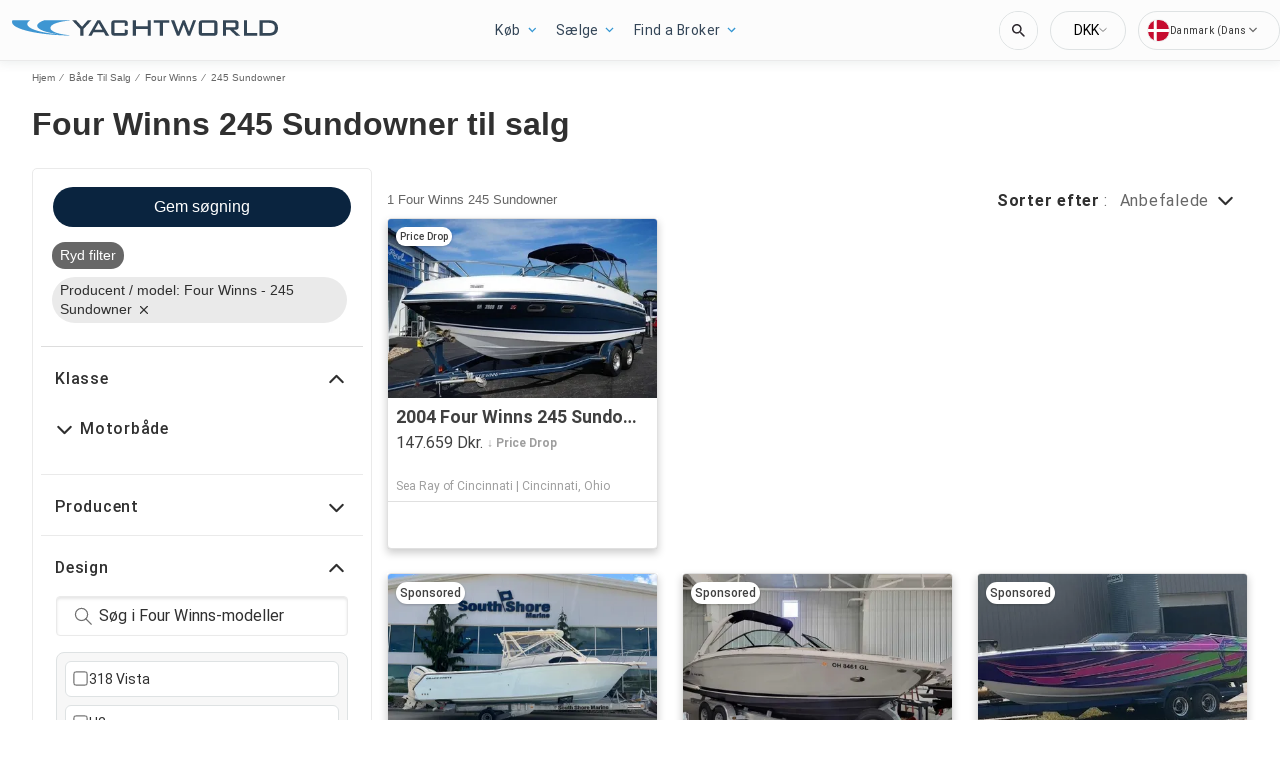

--- FILE ---
content_type: application/javascript
request_url: https://www.yachtworld.dk/static/js/515.df89656f.chunk.js
body_size: 41406
content:
(this.__LOADABLE_LOADED_CHUNKS__=this.__LOADABLE_LOADED_CHUNKS__||[]).push([[515],{1288:function(e){e.exports=JSON.parse('{"app.search.noResults":"Ingen annoncer fundet","app.search.oneResult":"annonce","app.search.results":"annoncer","app.search.pageTitle":"Fort\xf8jninger & B\xe5dpladser","app.search.pageTitleTrailers":"","app.search.pageDescriptionTrailers":"","app.search.pageTitleEngines":"Motorer","app.search.pageDescriptionEngines":"Find den perfekte b\xe5dmotor til dit fart\xf8j. Gennemse vores udvalg af p\xe5h\xe6ngs-, indenbords- og jetmotorer fra topproducenter.","app.additionalLeads.keepLooking":"S\xf8g videre","app.additionalLeads.messageSent":"Vi har sendt din besked direkte til s\xe6lgeren.","app.additionalLeads.requestInfo":"Bed om oplysninger","app.additionalLeads.sendAdditionalEmails":"Send ekstra e-mails nu","app.additionalLeads.similarBoats":"Flere lignende b\xe5de","app.additionalLeads.thankYou":"Tak.","app.additionalLeads.requestSent":"Anmodning sendt","app.additionalLeads.leadSuccessMessage":"Din anmodning er sendt med succes. S\xe6lgeren vil kontakte dig snart.","app.additionalLeads.leadModalTitle":"Udforsk lignende b\xe5de","app.additionalLeads.leadModalSubtitle":"Relateret til denne b\xe5d","app.additionalLeads.viewDetails":"Se detaljer","app.alertMessage.boatUnavailable.description":"Vi viser dig en liste med lignende b\xe5de i stedet.","app.alertMessage.boatUnavailable.title":"B\xe5den, du leder efter, er ikke l\xe6ngere tilg\xe6ngelig.","app.alertMessage.linkExpired.description":"Se den opdaterede liste med b\xe5de nedenfor.","app.alertMessage.linkExpired.title":"Det link, du klikkede p\xe5, er udl\xf8bet.","app.alertMessage.similarBoatsForOEMs.description":"Nedenfor er nogle lignende lister med b\xe5de, som vi tror, du m\xe5ske kan lide.","app.alertMessage.similarBoatsForOEMs.title":"Vi har i \xf8jeblikket ingen b\xe5de, der matcher din s\xf8gning.","app.banner.download.close":"","app.banner.download.description":"Realiser din dr\xf8m i dag","app.banner.download.open":"\xc5bn","app.banner.download.title":"{portal}-app","app.blog.articlePageSEO.metaElements.title":"","app.blog.categories.boating":"boating","app.blog.categories.buying":"buying","app.blog.categories.features":"egenskaber","app.blog.categories.lifestyle":"livsstil","app.blog.categories.power":"motorb\xe5de","app.blog.categories.reviews":"reviews","app.blog.categories.sail":"sejlb\xe5de","app.blog.categories.selling":"selling","app.blog.categoriesDescription.boating":"Gennemse de seneste nyheder og r\xe5d","app.blog.categoriesDescription.buying":"Essentielle vejledninger til b\xe5dk\xf8bere","app.blog.categoriesDescription.selling":"Lad os hj\xe6lpe dig med at s\xe6lge din b\xe5d","app.blog.categoriesDescription.lifestyle":"","app.blog.categoriesDescription.power":"","app.blog.categoriesDescription.reviews":"","app.blog.categoriesDescription.sail":"","app.blog.category":"Kategori","app.blog.categoryPageSEO.boating.h1":"Boating","app.blog.categoryPageSEO.boating.metaElements.description":"","app.blog.categoryPageSEO.boating.metaElements.title":"Boating | {portal}.com","app.blog.categoryPageSEO.buying.h1":"Buying","app.blog.categoryPageSEO.buying.metaElements.description":"","app.blog.categoryPageSEO.buying.metaElements.title":"Buying | {portal}.com","app.blog.categoryPageSEO.lifestyle.h1":"Lifestyle","app.blog.categoryPageSEO.lifestyle.metaElements.description":"","app.blog.categoryPageSEO.lifestyle.metaElements.title":"Lifestyle | {portal}.com","app.blog.categoryPageSEO.power.h1":"Motorb\xe5de","app.blog.categoryPageSEO.power.metaElements.description":"","app.blog.categoryPageSEO.power.metaElements.title":"Motorb\xe5de | {portal}.com","app.blog.categoryPageSEO.reviews.h1":"Reviews","app.blog.categoryPageSEO.reviews.metaElements.description":"","app.blog.categoryPageSEO.reviews.metaElements.title":"Reviews | {portal}.com","app.blog.categoryPageSEO.sail.h1":"Sejlb\xe5de","app.blog.categoryPageSEO.sail.metaElements.description":"","app.blog.categoryPageSEO.sail.metaElements.title":"Sejlb\xe5de | {portal}.com","app.blog.categoryPageSEO.selling.h1":"Selling","app.blog.categoryPageSEO.selling.metaElements.description":"","app.blog.categoryPageSEO.selling.metaElements.title":"Selling | {portal}.com","app.blog.home":"hjem","app.blog.homeHeading":"Luksusyachter, Superyachter, R\xe5d & Trends","app.blog.noArticlesFound":"Ingen artikler fundet","app.blog.homePageSEO.h1":"Resources","app.blog.homePageSEO.metaElements.description":"","app.blog.homePageSEO.metaElements.title":"Resources | {portal}.com","app.blog.month01":"Januar","app.blog.month02":"Februar","app.blog.month03":"Marts","app.blog.month04":"April","app.blog.month05":"Maj","app.blog.month06":"Juni","app.blog.month07":"Juli","app.blog.month08":"August","app.blog.month09":"September","app.blog.month10":"Oktober","app.blog.month11":"November","app.blog.month12":"December","app.blog.page":"Side","app.blog.publishedOn":"Udgivet den","app.blog.readingTime":"{readingTime} min l\xe6sning","app.blog.relatedArticles":"Relaterede artikler","app.blog.writtenBy":"Skrevet af","app.boatDetails.details.class":"Art","app.boatDetails.details.fuel-type":"Br\xe6ndstoftype","app.boatDetails.details.hin":"Skrogets identifikationsnummer","app.boatDetails.details.hull-material":"Skrogmateriale","app.boatDetails.details.hull-shape":"Skrogets form","app.boatDetails.details.hull-warranty":"Skrogets garanti","app.boatDetails.details.length":"L\xe6ngde","app.boatDetails.details.location":"Beliggenhed","app.boatDetails.details.make":"Producent","app.boatDetails.details.model":"Model","app.boatDetails.details.year":"\xc5r","app.boatDetails.details.engine":"Motor","app.boatDetails.details.capacity":"Kapacitet","app.boatDetails.summary.engineHoursText":"timer","app.boatDetails.summary.linkText":"Tilpas","app.boatDetails.summary.paymentText":"Ejer af denne b\xe5d siden ","app.boatDetails.summary.tooltipText":"","app.boatDetails.moreDetails.conversationalCta.title":"Brug for flere detaljer?","app.boatDetails.moreDetails.conversationalCta.content":"Sp\xf8rg s\xe6lgeren","app.boatDetails.description.conversationalCta.title":"Nysgerrig p\xe5 denne b\xe5d?","app.boatDetails.description.conversationalCta.content":"Anmod om flere oplysninger","app.boatDetails.features.additional-equipment":"Yderligere udstyr","app.boatDetails.features.electrical-equipment":"Elektrisk udstyr","app.boatDetails.features.electronics":"Elektronik","app.boatDetails.features.inside-equipment":"Interi\xf8r","app.boatDetails.features.outside-equipment":"Udenbordsudstyr/Ekstraudstyr","app.boatDetails.features.rigging":"Takkelage","app.boatDetails.features.sails":"Sejl","app.boatDetails.features.conversationalCta.title":"\xd8nsker flere funktioner?","app.boatDetails.features.conversationalCta.content":"Sp\xf8rg s\xe6lgeren","app.boatDetails.features.conversationalCta.prePopulatedText":"Jeg har for nylig set din annonce p\xe5 {portal}, og jeg er interesseret i funktionerne p\xe5 denne b\xe5d. Tak.","app.boatDetails.friendlyFeatureName.additional-equipment":"Yderligere udstyr","app.boatDetails.friendlyFeatureName.air-compressor":"Luftkompressor","app.boatDetails.friendlyFeatureName.air-conditioning":"Air condition","app.boatDetails.friendlyFeatureName.ais":"AIS","app.boatDetails.friendlyFeatureName.asymmetric-spinnaker":"Asymmetrisk spiler","app.boatDetails.friendlyFeatureName.autopilot":"Autopilot","app.boatDetails.friendlyFeatureName.battened-mainsail":"Storsejl med sejlpind","app.boatDetails.friendlyFeatureName.battery-charger":"Batterioplader","app.boatDetails.friendlyFeatureName.beaching-legs":"B\xe5dstativer","app.boatDetails.friendlyFeatureName.bimini-top":"Bimini-top","app.boatDetails.friendlyFeatureName.bow-thruster":"Bovpropel","app.boatDetails.friendlyFeatureName.camper-cover":"Camper Cover","app.boatDetails.friendlyFeatureName.cd-player":"Cd-afspiller","app.boatDetails.friendlyFeatureName.chemical-head":"Kemisk toilet","app.boatDetails.friendlyFeatureName.cinema":"Biograf","app.boatDetails.friendlyFeatureName.cockpit-cover":"Cockpitkaleche","app.boatDetails.friendlyFeatureName.cockpit-cushions":"Cockpithynder","app.boatDetails.friendlyFeatureName.cockpit-shower":"Cockpitbruser","app.boatDetails.friendlyFeatureName.cockpit-speakers":"Cockpith\xf8jttalere","app.boatDetails.friendlyFeatureName.cockpit-table":"Cockpitbord","app.boatDetails.friendlyFeatureName.code-0":"Code 0","app.boatDetails.friendlyFeatureName.compass":"Kompas","app.boatDetails.friendlyFeatureName.computer":"Computer","app.boatDetails.friendlyFeatureName.covers":"Overd\xe6kning","app.boatDetails.friendlyFeatureName.crane":"Kran","app.boatDetails.friendlyFeatureName.customContactInformation":"Kundekontaktoplysninger","app.boatDetails.friendlyFeatureName.dance-floor":"Dansegulv","app.boatDetails.friendlyFeatureName.davits":"Davider","app.boatDetails.friendlyFeatureName.deep-freezer":"Dybfryser","app.boatDetails.friendlyFeatureName.depthsounder":"Ekkolod","app.boatDetails.friendlyFeatureName.dishwasher":"Opvaskemaskine","app.boatDetails.friendlyFeatureName.dvd-player":"Dvd-afspiller","app.boatDetails.friendlyFeatureName.electric-bilge-pump":"Elektrisk l\xe6nsepumpe","app.boatDetails.friendlyFeatureName.electric-head":"Elektrisk toilet","app.boatDetails.friendlyFeatureName.electric-winch":"Elektrisk spil","app.boatDetails.friendlyFeatureName.electrical-equipment":"Elektrisk udstyr","app.boatDetails.friendlyFeatureName.electronics":"Elektronik","app.boatDetails.friendlyFeatureName.elevator":"Elevator","app.boatDetails.friendlyFeatureName.fin-stabilizer":"Finnestabilisator","app.boatDetails.friendlyFeatureName.flat-screen-tv":"Fladsk\xe6rms TV","app.boatDetails.friendlyFeatureName.fresh-water-maker":"Ferskvandsmaskine","app.boatDetails.friendlyFeatureName.fully-battened-mainsail":"Storsejl med gennemg\xe5ende sejlpind","app.boatDetails.friendlyFeatureName.furling-genoa":"Rullegenua","app.boatDetails.friendlyFeatureName.furling-mainsail":"Rullestorsejl","app.boatDetails.friendlyFeatureName.gangway":"Landgangsbro","app.boatDetails.friendlyFeatureName.garage":"Garage","app.boatDetails.friendlyFeatureName.generator":"Generator","app.boatDetails.friendlyFeatureName.gennaker-cruising-spinnaker":"Gennaker","app.boatDetails.friendlyFeatureName.genoa":"Genua","app.boatDetails.friendlyFeatureName.genoa-cover":"Sejlpose (genua)","app.boatDetails.friendlyFeatureName.gps":"GPS","app.boatDetails.friendlyFeatureName.gym":"Gym","app.boatDetails.friendlyFeatureName.gyroscopic-stabilizer":"Gyroskopisk stabilisator","app.boatDetails.friendlyFeatureName.hard-top":"Hard Top","app.boatDetails.friendlyFeatureName.heating":"Opvarmning","app.boatDetails.friendlyFeatureName.heli-pad":"Helipad","app.boatDetails.friendlyFeatureName.hot-water":"Varmt vand","app.boatDetails.friendlyFeatureName.hydraulic-bathing-platform":"Hydraulisk badeplatform","app.boatDetails.friendlyFeatureName.hydraulic-gangway":"Hydraulisk landgangsbro","app.boatDetails.friendlyFeatureName.hydraulic-swim-step":"Hydraulisk sv\xf8mmetrin","app.boatDetails.friendlyFeatureName.hydraulic-winch":"Hydraulisk spil","app.boatDetails.friendlyFeatureName.inside-equipment":"Interi\xf8r","app.boatDetails.friendlyFeatureName.inverter":"Vekselretter","app.boatDetails.friendlyFeatureName.jacuzzi":"Jacuzzi","app.boatDetails.friendlyFeatureName.launching-trailer":"Beddingsvogn","app.boatDetails.friendlyFeatureName.lazy-bag":"Lazy bag","app.boatDetails.friendlyFeatureName.lazyjacks":"Lazyjack storsejlspose","app.boatDetails.friendlyFeatureName.liferaft":"Redningsfl\xe5de","app.boatDetails.friendlyFeatureName.log-speedometer":"Log-speedometer","app.boatDetails.friendlyFeatureName.mainsail-cover":"Storsejlspresenning","app.boatDetails.friendlyFeatureName.manual-bilge-pump":"Manuel l\xe6nsepumpe","app.boatDetails.friendlyFeatureName.marine-head":"S\xf8toilet","app.boatDetails.friendlyFeatureName.microwave-oven":"Mikrob\xf8lgeovn","app.boatDetails.friendlyFeatureName.navigation-center":"Navigationscenter","app.boatDetails.friendlyFeatureName.office":"Kontor","app.boatDetails.friendlyFeatureName.outboard-engine-brackets":"Beslag til p\xe5h\xe6ngsmotor","app.boatDetails.friendlyFeatureName.outriggers":"Udriggere","app.boatDetails.friendlyFeatureName.outside-equipment-extras":"Udenbordsudstyr/Ekstraudstyr","app.boatDetails.friendlyFeatureName.oven":"Ovn","app.boatDetails.friendlyFeatureName.plotter":"Plotter","app.boatDetails.friendlyFeatureName.pool":"Pool","app.boatDetails.friendlyFeatureName.power-poles":"Kraftst\xe6nger","app.boatDetails.friendlyFeatureName.pwc":"PWC","app.boatDetails.friendlyFeatureName.radar":"Radar","app.boatDetails.friendlyFeatureName.radar-detector":"Radardetektor","app.boatDetails.friendlyFeatureName.radar-reflector":"Radarreflektor","app.boatDetails.friendlyFeatureName.radio":"Radio","app.boatDetails.friendlyFeatureName.refrigerator":"K\xf8leskab","app.boatDetails.friendlyFeatureName.repeater":"Repeater(e)","app.boatDetails.friendlyFeatureName.rigging":"Takkelage","app.boatDetails.friendlyFeatureName.road-trailer":"B\xe5dtrailer","app.boatDetails.friendlyFeatureName.sails":"Sejl","app.boatDetails.friendlyFeatureName.sauna":"Sauna","app.boatDetails.friendlyFeatureName.scuba-equipment":"Scuba udstyr","app.boatDetails.friendlyFeatureName.sea-water-pump":"Havvandspumpe","app.boatDetails.friendlyFeatureName.shore-power-inlet":"Landtilslutning for el","app.boatDetails.friendlyFeatureName.solar-panel":"Solpanel","app.boatDetails.friendlyFeatureName.solent":"Solent","app.boatDetails.friendlyFeatureName.spinnaker":"Spiler","app.boatDetails.friendlyFeatureName.spinnaker-pole":"Spilerstage","app.boatDetails.friendlyFeatureName.spray-hood":"Kaleche/sprayhood","app.boatDetails.friendlyFeatureName.staysail":"Stagsejl","app.boatDetails.friendlyFeatureName.steering-wheel":"Rat","app.boatDetails.friendlyFeatureName.stern-thruster":"Agterpropel","app.boatDetails.friendlyFeatureName.storm-jib":"Stormklyver","app.boatDetails.friendlyFeatureName.surf-system":"Surf System","app.boatDetails.friendlyFeatureName.swimming-ladder":"Badelejder","app.boatDetails.friendlyFeatureName.teak-cockpit":"Cockpit i teak","app.boatDetails.friendlyFeatureName.teak-sidedecks":"Sided\xe6k i teak","app.boatDetails.friendlyFeatureName.tender":"Tender (hj\xe6lpeb\xe5d)","app.boatDetails.friendlyFeatureName.tiller":"Rorpind","app.boatDetails.friendlyFeatureName.touch-&-go":"Touch & Go","app.boatDetails.friendlyFeatureName.touch-screen":"Ber\xf8ringssk\xe6rm","app.boatDetails.friendlyFeatureName.trisail":"Stormsejl","app.boatDetails.friendlyFeatureName.tv-set":"Tv-apparat","app.boatDetails.friendlyFeatureName.underwater-lights":"Undervandslys","app.boatDetails.friendlyFeatureName.vcr":"VCR","app.boatDetails.friendlyFeatureName.vhf":"VHF","app.boatDetails.friendlyFeatureName.walk-around":"G\xe5 rundt","app.boatDetails.friendlyFeatureName.washing-machine":"Vaskemaskine","app.boatDetails.friendlyFeatureName.water-toys":"Vandleget\xf8j","app.boatDetails.friendlyFeatureName.wheelchair-friendly":"K\xf8restolsvenlig","app.boatDetails.friendlyFeatureName.wi-fi":"Wi-Fi","app.boatDetails.friendlyFeatureName.wind-generator":"Vindgenerator","app.boatDetails.friendlyFeatureName.wind-speed-and-direction":"Vindhastighed og -retning","app.boatDetails.friendlyFeatureName.wine-cellar":"Vink\xe6lder","app.boatDetails.localDelivery.label":"Lokal levering til r\xe5dighed","app.boatDetails.measurements.accommodations":"Aptering","app.boatDetails.measurements.alternatorOutput":"Generatorudgang","app.boatDetails.measurements.beam":"Bredde","app.boatDetails.measurements.bore":"Udboring","app.boatDetails.measurements.cabin-headroom":"Frih\xf8jde i kabine","app.boatDetails.measurements.cabins":"Kahytter","app.boatDetails.measurements.cruising-speed":"Sejlhastighed","app.boatDetails.measurements.deadrise-at-transom":"Fribordets udfald","app.boatDetails.measurements.dimensions":"M\xe5l","app.boatDetails.measurements.displacement":"Cylindervolumen","app.boatDetails.measurements.double-berths":"2-pers. kahytter","app.boatDetails.measurements.dry-weight":"T\xf8rv\xe6gt","app.boatDetails.measurements.gross-tonnage":"Gross Tonnage","app.boatDetails.measurements.guest-cabins":"Guest Cabins","app.boatDetails.measurements.guest-heads":"Guest Heads","app.boatDetails.measurements.crew-cabins":"Crew Cabins","app.boatDetails.measurements.crew-heads":"Crew Heads","app.boatDetails.measurements.electrical-circuit":"Elektrisk kredsl\xf8b","app.boatDetails.measurements.freeboard":"Fribord","app.boatDetails.measurements.fresh-water-tank":"Ferskvandstank","app.boatDetails.measurements.fuel-tank":"Br\xe6ndstoftank","app.boatDetails.measurements.gearRatio":"Gearforhold","app.boatDetails.measurements.heads":"Toiletter","app.boatDetails.measurements.holding-tank":"Spildevandstank","app.boatDetails.measurements.length-at-waterline":"L\xe6ngde i vandlinjen","app.boatDetails.measurements.length-on-deck":"L\xe6ngde p\xe5 d\xe6k","app.boatDetails.measurements.length-overall":"Samlet l\xe6ngde","app.boatDetails.measurements.liferaft-capacity":"Redningsfl\xe5dernes kapacitet","app.boatDetails.measurements.max-bridge-clearance":"Broens maks. frih\xf8jde","app.boatDetails.measurements.max-draft":"Maks. dybgang","app.boatDetails.measurements.min-draft":"Min. dybgang","app.boatDetails.measurements.hull-material":"Skrogmateriale","app.boatDetails.measurements.hull-shape":"Skrogform","app.boatDetails.measurements.keel-type":"K\xf8ltype","app.boatDetails.measurements.max-speed":"Maks. hastighed","app.boatDetails.measurements.miscellaneous":"Diverse","app.boatDetails.measurements.range":"1 tankfuld r\xe6kker til","app.boatDetails.measurements.seating-capacity":"Antal s\xe6der","app.boatDetails.measurements.shaftLength":"Skaftl\xe6ngde","app.boatDetails.measurements.single-berths":"Enkeltkahytter","app.boatDetails.measurements.speed-distance":"Hastighed og afstand","app.boatDetails.measurements.stroke":"Stempelslag","app.boatDetails.measurements.tanks":"Tanke","app.boatDetails.measurements.twin-berths":"Dobbeltk\xf8jer","app.boatDetails.measurements.voltage":"Sp\xe6nding","app.boatDetails.measurements.weights":"V\xe6gte","app.boatDetails.measurements.windlass":"Ankerspil","app.boatDetails.meetTheSeller":"M\xf8d s\xe6lgeren","app.boatDetails.measurements.conversationalCta.title":"\xd8nsker flere specifikationer?","app.boatDetails.measurements.conversationalCta.content":"Sp\xf8rg s\xe6lgeren","app.boatDetails.measurements.conversationalCta.prePopulatedText":"Jeg har for nylig set din annonce p\xe5 {portal}, og jeg er interesseret i flere specifikationer for denne b\xe5d. Tak.","app.boatDetails.notForSaleInLocalWaters":"Ikke til salg i lokale farvande","app.boatDetails.plusYears":"{years}+ \xe5r","app.boatDetails.pricedrop.label":"Prisfald:","app.boatDetails.monthlyPrice.label":"","app.boatDetails.getPreQualified.label":"","app.boatDetails.propulsion.configuration":"Konfiguration","app.boatDetails.propulsion.coolingSystem":"K\xf8lesystem","app.boatDetails.propulsion.drive-type":"Fremdriftstype","app.boatDetails.propulsion.emissions":"Emissioner","app.boatDetails.propulsion.engine":"Motor","app.boatDetails.propulsion.engine-hours":"Motortimer","app.boatDetails.propulsion.engine-make":"Motorfabrikat","app.boatDetails.propulsion.engine-model":"Motormodel","app.boatDetails.propulsion.engine-type":"Motortype","app.boatDetails.propulsion.engine-year":"Motor\xe5r","app.boatDetails.propulsion.folding-propeller":"Foldepropel","app.boatDetails.propulsion.fuel-type":"Br\xe6ndstoftype","app.boatDetails.propulsion.fuelInductionSystem":"Br\xe6ndstofinduktionssystem","app.boatDetails.propulsion.ignitionSystem":"T\xe6ndingssystem","app.boatDetails.propulsion.location":"Sted","app.boatDetails.propulsion.lubricationSystem":"Sm\xf8resystem","app.boatDetails.propulsion.numberCylinders":"Antal cylindre","app.boatDetails.propulsion.power.hp":"{power} hk","app.boatDetails.propulsion.power.kW":"{power} kW","app.boatDetails.propulsion.propeller-material":"Propelmateriale","app.boatDetails.propulsion.propeller-type":"Propeltype","app.boatDetails.propulsion.rope-cutter":"Linesk\xe6rer","app.boatDetails.propulsion.rpmMax":"Maks. omdrejningstal","app.boatDetails.propulsion.serialNumber":"Serienummer","app.boatDetails.propulsion.startingSystem":"Startsystem","app.boatDetails.propulsion.steeringSystem":"Styresystem","app.boatDetails.propulsion.stockNumber":"Lagernummer","app.boatDetails.propulsion.total-power":"Samlet effekt","app.boatDetails.propulsion.use":"Brug","app.boatDetails.SEO.metaElements.description":"Find {numListings} mere information og billeder om b\xe5den og kontakt s\xe6lgeren, eller s\xf8g efter flere b\xe5de til salg p\xe5 {portal}.","app.boatDetails.SEO.metaElements.description.largeYacht":"Find mere information og billeder om b\xe5den og kontakt s\xe6lgeren, eller s\xf8g efter flere b\xe5de til salg p\xe5 {portal}.","app.boatDetails.SEO.metaElements.description.largeYachtNoName":"Find mere information og billeder om b\xe5den og kontakt s\xe6lgeren, eller s\xf8g efter flere b\xe5de til salg p\xe5 {portal}.","app.boatDetails.SEO.metaElements.description.smallYacht":"Find mere information og billeder om b\xe5den og kontakt s\xe6lgeren, eller s\xf8g efter flere b\xe5de til salg p\xe5 {portal}.","app.boatDetails.SEO.metaElements.description.smallYachtNoName":"Find mere information og billeder om b\xe5den og kontakt s\xe6lgeren, eller s\xf8g efter flere b\xe5de til salg p\xe5 {portal}.","app.boatDetails.SEO.metaElements.title.length24m.boatName":"{boatName} {boatClass} {make} til salg","app.boatDetails.SEO.metaElements.title.length24m.false":"{year} {make} {model} {boatClass} til salg","app.boatDetails.SEO.metaElements.title.length24m.true":"{year} {boatClass} {make} til salg","app.boatDetails.SEO.metaElements.title.portalName":" | {portal}","app.boatDetails.SEO.metaElements.title.power":"{make} {model} | {year} | {length}","app.boatDetails.SEO.metaElements.title.sail":"{make} {model} | {year} | {length}","app.boatDetails.SEO.metaElements.title.subdivision":" - {subdivision}","app.boatDetails.SEO.metaElements.title.unpowered":"{make} {model} | {year} | {length}","app.boatDetails.value.activities.day-cruising":"dagsejlads","app.boatDetails.value.activities.freshwater-fishing":"Ferskvand fiskeb\xe5d","app.boatDetails.value.activities.other":"Anden","app.boatDetails.value.activities.overnight-cruising":"cruising natten over","app.boatDetails.value.activities.pwc":"personlig vandfart\xf8j","app.boatDetails.value.activities.sailing":"sejlads","app.boatDetails.value.activities.saltwater-fishing":"saltvand fiskekutter","app.boatDetails.value.activities.watersports":"vandsport","app.boatDetails.value.configuration.inline":"Inline","app.boatDetails.value.configuration.rotary":"Rotation","app.boatDetails.value.drive-type.air-propeller":"Luftpropeller","app.boatDetails.value.drive-type.direct":"Direkte drev","app.boatDetails.value.drive-type.jet":"Jetdrev","app.boatDetails.value.drive-type.other":"Andet","app.boatDetails.value.drive-type.outboard":"Udenbords","app.boatDetails.value.drive-type.pod":"Pod Drive","app.boatDetails.value.drive-type.sail":"Sejldrev","app.boatDetails.value.drive-type.stern":"H\xe6kdrev","app.boatDetails.value.drive-type.surface":"Overfladedrev","app.boatDetails.value.drive-type.v":"V-drev","app.boatDetails.value.electrical-circuit.110v":"110 V","app.boatDetails.value.electrical-circuit.12v":"12 V","app.boatDetails.value.electrical-circuit.220v":"220 V","app.boatDetails.value.electrical-circuit.240v":"240 V","app.boatDetails.value.electrical-circuit.24v":"24 V","app.boatDetails.value.engine-location.port":"Port","app.boatDetails.value.engine-location.starboard":"Starboard","app.boatDetails.value.engine-type.electric":"elmotor","app.boatDetails.value.engine-type.inboard":"Indenbords","app.boatDetails.value.engine-type.inboard-outboard":"Indenbords/Udenbords","app.boatDetails.value.engine-type.other":"Andet","app.boatDetails.value.engine-type.outboard":"Udenbords","app.boatDetails.value.engine-type.outboard-2s":"p\xe5h\xe6ngsmotor 2S","app.boatDetails.value.engine-type.outboard-4s":"p\xe5h\xe6ngsmotor 4S","app.boatDetails.value.engine-type.v-drive":"V Drive","app.boatDetails.value.fuel-type.diesel":"Diesel","app.boatDetails.value.fuel-type.electric":"Elektrisk","app.boatDetails.value.fuel-type.gasoline":"Benzin","app.boatDetails.value.fuel-type.lpg":"LPG","app.boatDetails.value.fuel-type.other":"Andet","app.boatDetails.value.hull-material.aluminum":"Aluminium","app.boatDetails.value.hull-material.composite":"Komposit","app.boatDetails.value.hull-material.ferro-cement":"Ferrocement","app.boatDetails.value.hull-material.fiberglass":"Glasfiber","app.boatDetails.value.hull-material.hypalon":"Hypalon","app.boatDetails.value.hull-material.other":"Andet","app.boatDetails.value.hull-material.pvc":"PVC","app.boatDetails.value.hull-material.roplene":"Roplen","app.boatDetails.value.hull-material.steel":"St\xe5l","app.boatDetails.value.hull-material.wood":"Tr\xe6","app.boatDetails.value.hull-shape.catamaran":"Katamaran (Segel)","app.boatDetails.value.hull-shape.deep-vee":"V-bundsskrog","app.boatDetails.value.hull-shape.displacement":"Deplacement","app.boatDetails.value.hull-shape.flat":"Flad","app.boatDetails.value.hull-shape.hydrofoil":"B\xe6replaneb\xe5d","app.boatDetails.value.hull-shape.foldable":"Sammenklappelig","app.boatDetails.value.hull-shape.modified-vee":"Modificeret V-bundsskrog","app.boatDetails.value.hull-shape.monohull":"Mono-skrog","app.boatDetails.value.hull-shape.other":"Andet","app.boatDetails.value.hull-shape.planing":"Plant skrog","app.boatDetails.value.hull-shape.pontoon":"Pontonb\xe5d","app.boatDetails.value.hull-shape.rib":"Gummib\xe5d","app.boatDetails.value.hull-shape.roll-up":"Roll-up","app.boatDetails.value.hull-shape.sea-v2":"Sea-V2(TM)","app.boatDetails.value.hull-shape.semi-displacement":"Semi-deplacement","app.boatDetails.value.hull-shape.trimaran":"Trimaran","app.boatDetails.value.hull-shape.tunnel":"Tunnel","app.boatDetails.value.keel-type.kt-bulb":"Bulbk\xf8l","app.boatDetails.value.keel-type.kt-bilge":"Kimk\xf8l","app.boatDetails.value.keel-type.kt-canting-keel":"Svingk\xf8l","app.boatDetails.value.keel-type.kt-centerboard":"Sv\xe6rd","app.boatDetails.value.keel-type.kt-fin":"Finnek\xf8l","app.boatDetails.value.keel-type.kt-full":"Langk\xf8l","app.boatDetails.value.keel-type.kt-lifting":"L\xf8ftek\xf8l","app.boatDetails.value.keel-type.kt-other":"Andet","app.boatDetails.value.keel-type.kt-twin-keel":"Tvillingek\xf8l","app.boatDetails.value.keel-type.kt-wing":"Vingek\xf8l","app.boatDetails.value.more-details-section.accommodations":"Aptering","app.boatDetails.value.more-details-section.additional-information":"Yderligere Information","app.boatDetails.value.more-details-section.dimensions":"M\xe5l","app.boatDetails.value.more-details-section.disclaimer":"Ansvarsfraskrivelse","app.boatDetails.value.more-details-section.engines":"Motor(er)","app.boatDetails.value.more-details-section.galley":"Kabys","app.boatDetails.value.more-details-section.tankage":"Rumindhold","app.boatDetails.value.propeller-material.allow":"Legering","app.boatDetails.value.propeller-material.alloy":"Legering","app.boatDetails.value.propeller-material.aluminum":"Aluminium","app.boatDetails.value.propeller-material.bronze":"Bronze","app.boatDetails.value.propeller-material.other":"Andet","app.boatDetails.value.propeller-material.stainless-steel":"Rustfrit st\xe5l","app.boatDetails.value.propeller-type.2-blade":"2-bladet propel","app.boatDetails.value.propeller-type.3-blade":"3-bladet propel","app.boatDetails.value.propeller-type.4-blade":"4-bladet propel","app.boatDetails.value.propeller-type.5-blade":"5-bladet propel","app.boatDetails.value.propeller-type.6-blade":"6-bladet propel","app.boatDetails.value.tank-material.aluminium":"Aluminium","app.boatDetails.value.tank-material.aluminum":"Aluminium","app.boatDetails.value.tank-material.grp":"Glasfiber (GRP)","app.boatDetails.value.tank-material.other":"Andet","app.boatDetails.value.tank-material.plastic":"Plastik","app.boatDetails.value.tank-material.stainless-steel":"Rustfrit st\xe5l","app.boatDetails.value.tank-material.steel":"St\xe5l","app.boatDetails.value.use.both":"B\xe5de ferskvand og saltvand","app.boatDetails.value.use.fresh-water":"Ferskvand","app.boatDetails.value.use.salt-water":"Saltvand","app.boatDetails.value.windlass.electric-windlass":"Elektrisk ankerspil","app.boatDetails.value.windlass.hydraulic-windlass":"Hydraulisk ankerspil","app.boatDetails.value.windlass.manual-windlass":"Manuelt ankerspil","app.boatDetails.verifiedBroker":"Verificeret m\xe6gler","app.boatDetails.warranty.lifetime":"levetid","app.boatDetails.warranty.months":"m\xe5neder","app.boatDetails.warranty.oneYear":"1 \xe5r","app.boatDetails.warranty.years":"{years} \xe5r","app.boatDetails.hideForm":"","app.boatDetails.moreQuestions.conversationalCta.title":"Har du stadig et sp\xf8rgsm\xe5l?","app.boatDetails.moreQuestions.conversationalCta.body.firstRow":"F\xe5 svar, planl\xe6g et bes\xf8g for at se b\xe5den, eller find en god tid til en pr\xf8vesejlads.","app.boatDetails.moreQuestions.conversationalCta.body.secondRow":"Tag det n\xe6ste skridt og kontakt s\xe6lgeren.","app.boatDetails.moreQuestions.conversationalCta.linkText":"Kontakt s\xe6lger","app.boatDetails.moreQuestions.conversationalCta.prePopulatedText":"Jeg har for nylig set din annonce p\xe5 YachtWorld, og jeg er interesseret i denne b\xe5d. Kontakt mig venligst, s\xe5 vi kan dr\xf8fte det n\xe6rmere, planl\xe6gge et bes\xf8g eller arrangere en pr\xf8vesejlads. Tak.","app.boatLoans.applyNowButton":"","app.boatLoans.banner.perk1":"","app.boatLoans.banner.perk2":"","app.boatLoans.banner.perk3":"","app.boatLoans.banner.perk4":"","app.boatLoans.banner.perk5":"","app.boatLoans.banner.rates.disclaimer":"","app.boatLoans.banner.rates.title":"","app.boatLoans.banner.title1":"","app.boatLoans.banner.title2":"","app.boatLoans.calculator.form.boatYear.label":"","app.boatLoans.calculator.form.boatYear.placeholder":"","app.boatLoans.calculator.form.ficoScore.label":"","app.boatLoans.calculator.form.ficoScore.placeholder":"","app.boatLoans.calculator.form.loanAmount.error":"","app.boatLoans.calculator.form.loanAmount.label":"","app.boatLoans.calculator.form.loanAmount.placeholder":"","app.boatLoans.calculator.form.loanType.label":"","app.boatLoans.calculator.form.loanType.new":"","app.boatLoans.calculator.form.loanType.placeholder":"","app.boatLoans.calculator.form.loanType.refinance":"","app.boatLoans.calculator.form.loanType.used":"","app.boatLoans.calculator.results.contactUs":"","app.boatLoans.calculator.results.disclaimer":"","app.boatLoans.calculator.results.estimatedMonthlyPayment":"","app.boatLoans.calculator.results.interestRate":"","app.boatLoans.calculator.results.loanAmount":"","app.boatLoans.calculator.results.moreInfo":"","app.boatLoans.calculator.results.summary":"","app.boatLoans.calculator.results.termLength":"","app.boatLoans.calculator.results.years":"","app.boatLoans.calculator.title":"","app.boatLoans.infoAccordion.question1.content":"","app.boatLoans.infoAccordion.question1.link1":"","app.boatLoans.infoAccordion.question1.link2":"","app.boatLoans.infoAccordion.question1.title":"","app.boatLoans.infoAccordion.question2.content":"","app.boatLoans.infoAccordion.question2.link":"","app.boatLoans.infoAccordion.question2.title":"","app.boatLoans.infoAccordion.question3.content":"","app.boatLoans.infoAccordion.question3.title":"","app.boatLoans.infoAccordion.question4.content":"","app.boatLoans.infoAccordion.question4.item1":"","app.boatLoans.infoAccordion.question4.item2":"","app.boatLoans.infoAccordion.question4.item3":"","app.boatLoans.infoAccordion.question4.item4":"","app.boatLoans.infoAccordion.question4.item5":"","app.boatLoans.infoAccordion.question4.item6":"","app.boatLoans.infoAccordion.question4.title":"","app.boatLoans.infoAccordion.question5.content":"","app.boatLoans.infoAccordion.question5.link":"","app.boatLoans.infoAccordion.question5.title":"","app.boatLoans.SEO.metaElements.description":"","app.boatLoans.SEO.metaElements.title":"","app.boatLoans.whyTrident.info1.content":"","app.boatLoans.whyTrident.info1.title":"","app.boatLoans.whyTrident.info2.content":"","app.boatLoans.whyTrident.info2.title":"","app.boatLoans.whyTrident.info3.content":"","app.boatLoans.whyTrident.info3.title":"","app.boatLoans.whyTrident.info4.content":"","app.boatLoans.whyTrident.info4.link":"","app.boatLoans.whyTrident.info4.title":"","app.boatLoans.whyTrident.logo.altText":"","app.boatLoans.whyTrident.title":"","app.boatLoans.bdpBoatLoansSection.title":"","app.boatLoans.bdpBoatLoansSection.applyNow":"","app.boatLoans.bdpBoatLoansSection.callUs":"","app.boatLoans.bdpBoatLoansSection.reviews":"","app.boatLoans.bdpBoatLoansSection.rates":"","app.boatLoans.bdpBoatLoansSection.faqs":"","app.boatLoans.bdpBoatLoansSection.poweredBy":"","app.boatLoans.monthlyPaymentTooltip.monthAbbreviation":"","app.boatLoans.monthlyPaymentTooltip.currencyCode":"","app.boatLoans.monthlyPaymentTooltip.month":"","app.boatLoans.monthlyPaymentTooltip.text":"","app.boatLoansCalculator.meta.title":"","app.boatLoansCalculator.meta.description":"","app.boatLoansCalculator.hero.title":"","app.boatLoansCalculator.hero.description":"","app.boatLoansCalculator.howAndWhat.item1.title":"","app.boatLoansCalculator.howAndWhat.item1.text":"","app.boatLoansCalculator.howAndWhat.item2.title":"","app.boatLoansCalculator.howAndWhat.item2.text":"","app.boatLoansCalculator.process.title":"","app.boatLoansCalculator.process.description":"","app.boatLoansCalculator.process.logoAltText":"","app.boatLoansCalculator.process.bullets.item1.title":"","app.boatLoansCalculator.process.bullets.item1.text":"","app.boatLoansCalculator.process.bullets.item2.title":"","app.boatLoansCalculator.process.bullets.item2.text":"","app.boatLoansCalculator.process.bullets.item2.link":"","app.boatLoansCalculator.process.bullets.item3.title":"","app.boatLoansCalculator.process.bullets.item3.text":"","app.boatLoansCalculator.faq.title":"","app.boatLoansCalculator.faq.items.item1.title":"","app.boatLoansCalculator.faq.items.item1.text":"","app.boatLoansCalculator.faq.items.item2.title":"","app.boatLoansCalculator.faq.items.item2.text":"","app.boatLoansCalculator.faq.items.item2.subTitle":"","app.boatLoansCalculator.faq.items.item2.bullet1":"","app.boatLoansCalculator.faq.items.item2.bullet2":"","app.boatLoansCalculator.faq.items.item2.bullet3":"","app.boatLoansCalculator.faq.items.item2.bullet4":"","app.boatLoansCalculator.faq.items.item3.title":"","app.boatLoansCalculator.faq.items.item3.text":"","app.boatLoansCalculator.faq.items.item4.title":"","app.boatLoansCalculator.faq.items.item4.text":"","app.boatLoansCalculator.faq.items.item4.link":"","app.boatDetails.loans":"","app.boatDetails.calculator":"","app.boatLoansLeads.getPreQualified.calculator.main.monthlyPayment":"","app.boatLoansLeads.getPreQualified.calculator.main.totalLoanAmount":"","app.boatLoansLeads.getPreQualified.calculator.form.purchasePrice":"","app.boatLoansLeads.getPreQualified.calculator.form.purchasePricePlaceholder":"","app.boatLoansLeads.getPreQualified.calculator.form.downPayment":"","app.boatLoansLeads.getPreQualified.calculator.form.downPaymentPlaceholder":"","app.boatLoansLeads.getPreQualified.calculator.form.loanAmount":"","app.boatLoansLeads.getPreQualified.calculator.form.desiredMonthlyPayment":"","app.boatLoansLeads.getPreQualified.calculator.form.desiredMonthlyPaymentPlaceholder":"","app.boatLoansLeads.getPreQualified.calculator.form.loanTermYears":"","app.boatLoansLeads.getPreQualified.calculator.form.loanTermYearsPlaceholder":"","app.boatLoansLeads.getPreQualified.calculator.form.loanTermMonths":"","app.boatLoansLeads.getPreQualified.calculator.form.loanTermMonthsPlaceholder":"","app.boatLoansLeads.getPreQualified.calculator.form.interestRate":"","app.boatLoansLeads.getPreQualified.calculator.form.interestRatePlaceholder":"","app.boatLoansLeads.getPreQualified.calculator.form.missingRequiredField":"","app.boatLoansLeads.getPreQualified.calculator.form.calculateButton":"","app.boatLoansLeads.getPreQualified.calculator.result.monthlyPayment":"","app.boatLoansLeads.getPreQualified.calculator.result.totalLoanAmount":"","app.boatLoansLeads.getPreQualified.calculator.result.readyNextStep":"","app.boatLoansLeads.getPreQualified.calculator.result.or":"","app.boatLoansLeads.getPreQualified.calculator.result.applyNowButton":"","app.boatLoansLeads.getPreQualified.calculator.result.getPreQualButton":"","app.boatLoansLeads.getPreQualified.calculator.result.disclaimerBDP":"","app.boatLoansLeads.getPreQualified.paymentCalculator.title":"","app.boatLoansLeads.getPreQualified.paymentCalculator.srpTitle":"","app.brandedSearch.brandedButton":"Vis modeller","app.brandedSearch.SEO.metaElements.description":"{dealerName} i {dealerCity}. Find et bredt udvalg af nye og brugte motor- og/eller sejlb\xe5de, der lige nu er til salg {portal}.","app.brandedSearch.SEO.metaElements.title":"{dealerName} i {dealerCity} | {portal}","app.brandedSearch.SEO.breadcrumbs":"{dealerName} - {dealerCity}","app.brandedOemSearch.brand.aboutTitle":"Om {dealerName}","app.brandedOemSearch.brand.seeListings":"Se Alle Nye og Brugte Annoncer","app.brandedOemSearch.brand.learnMoreAbout":"L\xe6r Mere Om {dealerName}","app.brandedOemSearch.brand.informationTitle":"{dealerName}-Information","app.brandedOemSearch.brand.externalLinks.buildPrice":"Byg og Pris","app.brandedOemSearch.brand.externalLinks.customService":"Tilpasset Service","app.brandedOemSearch.brand.externalLinks.helpMeChoose":"Hj\xe6lp Mig med at V\xe6lge","app.brandedOemSearch.brand.externalLinks.learnMore":"L\xe6r Mere","app.brandedOemSearch.brand.externalLinks.maintenance":"Vedligeholdelse","app.brandedOemSearch.brand.externalLinks.news":"Nyheder","app.brandedOemSearch.brand.externalLinks.ownersManuals":"OEjermanualer","app.brandedOemSearch.brand.externalLinks.performanceTests":"Ydelsestests","app.brandedOemSearch.brand.externalLinks.promotions":"Kampagner","app.brandedOemSearch.brand.externalLinks.upcomingEvents":"Kommende Begivenheder","app.brandedOemSearch.brand.externalLinks.warranty":"Garanti","app.brandedOemSearch.brand.externalLinks.resources":"Ressourcer","app.brandedOemSearch.manufacturerContact.back":"","app.brandedOemSearch.manufacturerContact.title":"","app.brandedOemSearch.dealerContact.title":"","app.carouselModal.close":"Lukning","app.components.brokerInformation":"M\xe6glerinformation","app.components.brokerListings":"Se Mine Fortegnelser","app.components.contactSalesRep":"Please contact {firstName} {lastName} at","app.components.description":"Beskrivelse","app.components.details":"Detaljer","app.components.features":"Egenskaber","app.components.immersiveTour":"3D virtuel rundtur","app.components.Listing.AVAILABLE_SOON.cta":"Snart Tilg\xe6ngelig","app.components.Listing.AVAILABLE_SOON.text":"Snart Tilg\xe6ngelig","app.components.Listing.IN_STOCK.cta":"P\xe5 Lager","app.components.Listing.IN_STOCK.text":"P\xe5 Lager","app.components.Listing.NEW_ARRIVAL.cta":"Ny Ankomst","app.components.Listing.NEW_ARRIVAL.text":"Ny Ankomst","app.components.Listing.SALE_PENDING.cta":"Salg Afventer","app.components.Listing.SALE_PENDING.text":"Salg Afventer","app.components.Listing.CPYB":"","app.components.marketsServed":"Betjente markeder","app.components.measurements":"M\xe5linger","app.components.moreDetails":"Flere detaljer","app.components.moreFromDealer":"Mere fra denne forhandler","app.components.moreFromManufacturer":"Mere fra denne producent","app.components.propulsion":"Drivkraft","app.components.services.finance":"Skal b\xe5den finansieres?","app.components.services.financeYourBoat":"Finansier din b\xe5d","app.components.services.financeYourEngine":"Finansier din motor","app.components.services.insurance":"Skal b\xe5den forsikres?","app.components.services.transport":"CHANGEME","app.components.services.warranty":"CHANGEME","app.components.servicesDetails":"Tjenester","app.components.similarListings.city.paragraph1":"Wow! B\xe5de i { city } findes ikke","app.components.similarListings.city.paragraph2":"Find annoncer i n\xe6rheden af din s\xf8gning.","app.components.similarListings.model.paragraph1":"Der er desv\xe6rre ikke flere {make} {model} b\xe5de tilg\xe6ngelige.","app.components.similarListings.model.paragraph2":"Find lignende registreringer til din s\xf8gning.","app.components.activeListings":"Aktive Fortegnelser","app.components.soldListings":"Solgte Fortegnelser","app.components.specializingIn":"Specialiseret i","app.components.technicalSpecificationsOEMs.title":"{make} {model} specifications:","app.components.trustedPartner":"Betroet partner","app.components.trustedPartnerYears":"{years}+ \xe5r","app.components.videoDetails":"Expert Video anmeldelser","app.components.viewAllListings":"Se alle fortegnelser","app.components.viewDealerWebsite":"Bes\xf8g website","app.components.viewManufacturerWebsite":"Bes\xf8g producentens hjemmeside","app.contactForm.close":"Lukning","app.contactForm.comment":"Kommentarer","app.contactForm.comments":"Sp\xf8rgsm\xe5l/kommentarer","app.contactForm.contactButton":"Kontakt s\xe6lgeren","app.contactForm.email":"E-mail","app.contactForm.firstName":"Fornavn","app.contactForm.formError":"Ret venligst de fremh\xe6vede fejl.","app.contactForm.fullName":"For- og efternavn","app.contactForm.listedBy":"Solgt af","app.contactForm.messageError":"Du har muligvis indtastet ukorrekte oplysninger, eller ogs\xe5 er serveren midlertidigt nede. Genindl\xe6s siden, og pr\xf8v igen senere.","app.contactForm.messageErrorTitle":"Anmodningen kan ikke udf\xf8res","app.contactForm.messageSent":"Vi har sendt dine oplysninger direkte til s\xe6lgeren.","app.contactForm.messageSentTitle":"Tillykke!","app.contactForm.phone":"Telefon","app.contactForm.phoneOpt":"Telefon (falgfrit)","app.contactForm.prePopulatedText":"Jeg er interesseret i at f\xe5 flere oplysninger om om din {listingTitle}. Kontakt mig venligst.","app.contactForm.prePopulatedText.brandedSRP":"Jeg er interesseret i at f\xe5 flere oplysninger om {brandName}. Kontakt mig venligst.","app.contactForm.title":"Kontakt s\xe6lgeren","app.contactForm.yourEmail":"Din e-mail","app.contactForm.yourPhone":"Din telefon (falgfrit)","app.contactForm.selectCountry":"V\xe6lg Land","app.contactForm.country":"Land","app.contactForm.subjectLabel":"Emne","app.contactForm.subjectsOption1":"Tjek tilg\xe6ngelighed","app.contactForm.boatStorage":"B\xe5dopbevaring","app.contactForm.subjectsOption2":"Bestil en tid","app.contactForm.subjectsOption3":"Kom med et bud","app.contactForm.subjectsOption4":"Stil et sp\xf8rgsm\xe5l","app.contactForm.subjectsMessage1":"Jeg vil gerne vide, hvorvidt den {yearMakeModel}, du har opf\xf8rt p\xe5 {portal}, stadig er tilg\xe6ngelig.","app.contactForm.subjectsMessage2":"Jeg vil gerne bestille en tid til at se den {yearMakeModel}, du har opf\xf8rt p\xe5 {portal}.","app.contactForm.subjectsMessage3":"Jeg vil gerne give et bud p\xe5 den {yearMakeModel}, du har opf\xf8rt p\xe5 {portal}. Fort\xe6l mig venligst de n\xe6ste skridt.","app.contactForm.subjectsMessage4":"Jeg har et sp\xf8rgsm\xe5l om den {yearMakeModel}, du har opf\xf8rt p\xe5 {portal}. Kan du give mig lidt flere oplysninger om...","app.contactGroup.call":"Ring","app.contactGroup.callNow":"Ring nu","app.contactGroup.callSellerNow":"Ring til {sellerName} nu","app.contactGroup.contact":"Kontakte","app.contactGroup.offeredBy":"Tilbudt af","app.contactGroup.phoneReveal":"Vis telefonnummer","app.contactGroup.requestInformation":"Anmod om oplysninger","app.cookiesDisclaimer.accept":"Accepter cookies","app.cookiesDisclaimer.deny":"Afvis","app.cookiesDisclaimer.disclaimer.p1":"Denne hjemmeside gemmer cookies p\xe5 din computer.","app.cookiesDisclaimer.disclaimer.p2":"Disse cookies bruges til at indsamle oplysninger om, hvordan du interagerer med vores hjemmeside og giver os mulighed for at huske dig.","app.cookiesDisclaimer.disclaimer.p3":"Vi bruger disse oplysninger for at forbedre og tilpasse din browseroplevelse, og til analyse og m\xe5linger vedr\xf8rende vores bes\xf8gende, b\xe5de p\xe5 denne hjemmeside og p\xe5 andre medier.","app.cookiesDisclaimer.disclaimer.p4":"For at finde ud af mere om de cookies vi bruger, se vores","app.cookiesDisclaimer.disclaimer.p5":".","app.cookiesDisclaimer.disclaimer.p6":"Hvis du afviser, vil dine oplysninger ikke blive sporet, n\xe5r du bes\xf8ger denne hjemmeside.","app.cookiesDisclaimer.disclaimer.p7":"En enkelt cookie vil blive brugt i din browser for at huske, at du ikke \xf8nsker at blive sporet.","app.cookiesDisclaimer.disclaimer.policy":"Cookie Policy","app.countries.AD":"Andorra","app.countries.AE":"United Arab Emirates","app.countries.AF":"Afghanistan","app.countries.AG":"Antigua og Barbuda","app.countries.AI":"Anguilla","app.countries.AL":"Albanien","app.countries.AM":"Armenien","app.countries.AN":"De Nederlandske Antiller","app.countries.AO":"Angola","app.countries.AQ":"Antarctica","app.countries.AR":"Argentina","app.countries.AS":"Amerikansk Samoa","app.countries.AT":"\xd8strig","app.countries.AU":"Australien","app.countries.AW":"Aruba","app.countries.AX":"\xc5land Islands","app.countries.AZ":"Aserbajdsjan","app.countries.BA":"Bosnien og Hercegovina","app.countries.BB":"Barbados","app.countries.BD":"Bangladesh","app.countries.BE":"Belgien","app.countries.BF":"Burkina Faso","app.countries.BG":"Bulgarien","app.countries.BH":"Bahrain","app.countries.BI":"Burundi","app.countries.BJ":"Benin","app.countries.BL":"Saint Barth\xe9lemy","app.countries.BM":"Bermuda","app.countries.BN":"Brunei","app.countries.BO":"Bolivia","app.countries.BQ":"Bonaire, Sint Eustatius and Saba","app.countries.BR":"Brasilien","app.countries.BS":"Bahamas","app.countries.BT":"Bhutan","app.countries.BV":"Bouvet Island","app.countries.BW":"Botswana","app.countries.BY":"Hviderusland","app.countries.BZ":"Belize","app.countries.CA":"Canada","app.countries.CC":"Cocos Islands","app.countries.CD":"The Democratic Republic Of Congo","app.countries.CF":"Centralafrikansk Republik","app.countries.CG":"Congo","app.countries.CH":"Schweiz","app.countries.CI":"C\xf4te d\'Ivoire","app.countries.CK":"Cook\xf8erne","app.countries.CL":"Chile","app.countries.CM":"Cameroun","app.countries.CN":"Kina","app.countries.CO":"Colombia","app.countries.CR":"Costa Rica","app.countries.CU":"","app.countries.CV":"Kap Verde","app.countries.CW":"Cura\xe7ao","app.countries.CX":"Christmas Island","app.countries.CY":"Cypern","app.countries.CZ":"Tjekkiet","app.countries.DE":"Tyskland","app.countries.DJ":"Djibouti","app.countries.DK":"Danmark","app.countries.DM":"Dominica","app.countries.DO":"Dominikanske Republik","app.countries.DZ":"Algeriet","app.countries.EC":"Ecuador","app.countries.EE":"Estland","app.countries.EG":"Egypten","app.countries.EH":"Western Sahara","app.countries.ER":"Eritrea","app.countries.ES":"Spanien","app.countries.ET":"Etiopien","app.countries.FI":"Finland","app.countries.FJ":"Fiji","app.countries.FK":"Falkland Islands","app.countries.FM":"Micronesia","app.countries.FO":"F\xe6r\xf8erne","app.countries.FR":"Frankrig","app.countries.GA":"Gabon","app.countries.GB":"Storbritannien","app.countries.GD":"Grenada","app.countries.GE":"Georgien","app.countries.GF":"Fransk Guyana","app.countries.GG":"Guernsey","app.countries.GH":"Ghana","app.countries.GI":"Gibraltar","app.countries.GL":"Greenland","app.countries.GM":"Gambia","app.countries.GN":"Guinea","app.countries.GP":"Guadeloupe","app.countries.GQ":"\xc6kvatorial Guinea","app.countries.GR":"Gr\xe6kenland","app.countries.GS":"South Georgia And The South Sandwich Islands","app.countries.GT":"Guatemala","app.countries.GU":"Guam","app.countries.GW":"Guinea-Bissau","app.countries.GY":"Guyana","app.countries.HK":"Hong Kong","app.countries.HM":"Heard Island And McDonald Islands","app.countries.HN":"Honduras","app.countries.HR":"Kroatien","app.countries.HT":"Haiti","app.countries.HU":"Ungarn","app.countries.ID":"Indonesien","app.countries.IE":"Irland","app.countries.IL":"Israel","app.countries.IM":"Isle Of Man","app.countries.IN":"Indien","app.countries.IO":"British Indian Ocean Territory","app.countries.IQ":"Irak","app.countries.IR":"","app.countries.IS":"Island","app.countries.IT":"Italien","app.countries.JE":"Jersey","app.countries.JM":"Jamaica","app.countries.JO":"Jordan","app.countries.JP":"Japan","app.countries.KE":"Kenya","app.countries.KG":"Kirgisistan","app.countries.KH":"Cambodia","app.countries.KI":"Kiribati","app.countries.KM":"Comoros","app.countries.KN":"Saint Kitts og Nevis","app.countries.KP":"","app.countries.KR":"Sydkorea","app.countries.KW":"Kuwait","app.countries.KY":"Cayman Islands","app.countries.KZ":"Kasakhstan","app.countries.LA":"Laos","app.countries.LB":"Libanon","app.countries.LC":"Saint Lucia","app.countries.LI":"Liechtenstein","app.countries.LK":"Sri Lanka","app.countries.LR":"Liberia","app.countries.LS":"Lesotho","app.countries.LT":"Litauen","app.countries.LU":"Luxembourg","app.countries.LV":"Letland","app.countries.LY":"Libyen","app.countries.MA":"Marokko","app.countries.MC":"Monaco","app.countries.MD":"Moldova","app.countries.ME":"Montenegro","app.countries.MF":"Saint Martin","app.countries.MG":"Madagaskar","app.countries.MH":"Marshall Islands","app.countries.MK":"Makedonien","app.countries.ML":"Mali","app.countries.MM":"Myanmar","app.countries.MN":"Mongoliet","app.countries.MO":"Macao","app.countries.MP":"Northern Mariana Islands","app.countries.MQ":"Martinique","app.countries.MR":"Mauretanien","app.countries.MS":"Montserrat","app.countries.MT":"Malta","app.countries.MU":"Mauritius","app.countries.MV":"Maldiverne","app.countries.MW":"Malawi","app.countries.MX":"Mexico","app.countries.MY":"Malaysia","app.countries.MZ":"Mozambique","app.countries.NA":"Namibia","app.countries.NC":"New Caledonia","app.countries.NE":"Niger","app.countries.NF":"Norfolk Island","app.countries.NG":"Nigeria","app.countries.NI":"Nicaragua","app.countries.NL":"Holland","app.countries.NO":"Norge","app.countries.NP":"Nepal","app.countries.NR":"Nauru","app.countries.NU":"Niue","app.countries.NZ":"New Zealand","app.countries.OM":"Oman","app.countries.PA":"Panama","app.countries.PE":"Peru","app.countries.PF":"French Polynesia","app.countries.PG":"Papua Ny Guinea","app.countries.PH":"Filippinerne","app.countries.PK":"Pakistan","app.countries.PL":"Polen","app.countries.PM":"Saint Pierre And Miquelon","app.countries.PN":"Pitcairn","app.countries.PR":"Puerto Rico","app.countries.PS":"Palestine","app.countries.PT":"Portugal","app.countries.PW":"Palau","app.countries.PY":"Paraguay","app.countries.QA":"Qatar","app.countries.RE":"Reunion","app.countries.RO":"Rum\xe6nien","app.countries.RS":"Serbien og Montenegro","app.countries.RW":"Rwanda","app.countries.SA":"Saudi-Arabien","app.countries.SB":"Salomon\xf8erne","app.countries.SC":"Seychellerne","app.countries.SD":"","app.countries.SE":"Sverige","app.countries.SG":"Singapore","app.countries.SH":"Saint Helena","app.countries.SI":"Slovenien","app.countries.SJ":"Svalbard And Jan Mayen","app.countries.SK":"Slovakiet","app.countries.SL":"Sierra Leone","app.countries.SM":"San Marino","app.countries.SN":"Senegal","app.countries.SO":"Somalia","app.countries.SR":"Surinam","app.countries.SS":"South Sudan","app.countries.ST":"S\xe3o Tom\xe9 og Pr\xedncipe","app.countries.SV":"El Salvador","app.countries.SX":"Sint Maarten (Dutch part)","app.countries.SY":"","app.countries.SZ":"Swaziland","app.countries.TC":"Turks- og Caicos\xf8erne","app.countries.TD":"Tchad","app.countries.TF":"French Southern Territories","app.countries.TG":"Togo","app.countries.TH":"Thailand","app.countries.TJ":"Tadsjikistan","app.countries.TK":"Tokelau","app.countries.TL":"Timor-Leste","app.countries.TM":"Turkmenistan","app.countries.TN":"Tunesien","app.countries.TO":"Tonga","app.countries.TR":"Tyrkiet","app.countries.TT":"Trinidad og Tobago","app.countries.TV":"Tuvalu","app.countries.TW":"Taiwan","app.countries.TZ":"Tanzania","app.countries.UA":"Ukraine","app.countries.UG":"Uganda","app.countries.UK":"United Kingdom","app.countries.UM":"United States Minor Outlying Islands","app.countries.US":"USA","app.countries.UY":"Uruguay","app.countries.UZ":"Usbekistan","app.countries.VA":"Vatican","app.countries.VC":"Saint Vincent og Grenadinerne","app.countries.VE":"Venezuela","app.countries.VG":"De Britiske Jomfru\xf8er","app.countries.VI":"De Amerikanske Jomfru\xf8er","app.countries.VN":"Vietnam","app.countries.VU":"Vanuatu","app.countries.WF":"Wallis And Futuna","app.countries.WS":"Samoa","app.countries.YE":"Yemen","app.countries.YT":"Mayotte","app.countries.ZA":"Sydafrika","app.countries.ZM":"Zambia","app.countries.ZW":"Zimbabwe","app.country.search":"S\xf8g efter land","app.country.searchEmpty":"Ingen resultater fundet","app.countryRegions.all":"Alle regioner","app.countryRegions.es.andalucia":"Andaluc\xeda","app.countryRegions.es.aragon":"Arag\xf3n","app.countryRegions.es.canarias":"Canarias","app.countryRegions.es.cantabria":"Cantabria","app.countryRegions.es.castilla-y-leon":"Castilla y Le\xf3n","app.countryRegions.es.castilla-la-mancha":"Castilla-La Mancha","app.countryRegions.es.cataluna":"Catalu\xf1a","app.countryRegions.es.ceuta":"Ceuta","app.countryRegions.es.comunidad-de-madrid":"Comunidad de Madrid","app.countryRegions.es.comunitat-valenciana":"Comunitat Valenciana","app.countryRegions.es.extremadura":"Extremadura","app.countryRegions.es.galicia":"Galicia","app.countryRegions.es.islas-baleares":"Islas Baleares","app.countryRegions.es.la-rioja":"La Rioja","app.countryRegions.es.melilla":"Melilla","app.countryRegions.es.navarra":"Navarra","app.countryRegions.es.pais-vasco":"Pa\xeds Vasco","app.countryRegions.es.principado-de-asturias":"Principado de Asturias","app.countryRegions.es.region-de-murcia":"Regi\xf3n de Murcia","app.countryRegions.fr.autres-regions":"Andre regioner","app.countryRegions.fr.auvergne-rhone-alpes":"Auvergne Rh\xf4ne Alpes","app.countryRegions.fr.bourgogne-franche-comte":"Bourgogne Franche Comt\xe9","app.countryRegions.fr.bretagne":"Bretagne","app.countryRegions.fr.centre-val-de-loire":"Centre Val de Loire","app.countryRegions.fr.corse":"Corse","app.countryRegions.fr.dom-tom":"DOM-TOM","app.countryRegions.fr.etranger":"Udenlandsk","app.countryRegions.fr.grand-est":"Grand Est","app.countryRegions.fr.hauts-de-france":"Hauts de France","app.countryRegions.fr.ile-de-france":"\xcele-De-France","app.countryRegions.fr.nord-manche":"Nord-Manche","app.countryRegions.fr.normandie":"Normandie","app.countryRegions.fr.nouvelle-aquitaine":"Nouvelle Aquitaine","app.countryRegions.fr.occitanie":"Occitanie","app.countryRegions.fr.ouest":"Vest","app.countryRegions.fr.pays-de-la-loire":"Pays de la Loire","app.countryRegions.fr.provence-alpes-cote-azur":"Provence Alpes C\xf4te Azur","app.countryRegions.fr.sud-mediterranee":"Sydlige middelhav","app.countryRegions.fr.sud-ouest":"Sydvest","app.countryRegions.gb.east-midlands":"East Midlands","app.countryRegions.gb.east-of-england":"\xd8st for england","app.countryRegions.gb.london":"London","app.countryRegions.gb.north-east":"North East","app.countryRegions.gb.north-west":"North West","app.countryRegions.gb.northern-ireland":"Northern Ireland","app.countryRegions.gb.scotland":"Scotland","app.countryRegions.gb.south-east":"South East","app.countryRegions.gb.south-west":"South West","app.countryRegions.gb.wales":"Wales","app.countryRegions.gb.west-midlands":"West Midlands","app.countryRegions.gb.yorkshire-and-the-humber":"Yorkshire and the Humber","app.countryRegions.it.abruzzo":"Abruzzo","app.countryRegions.it.basilicata":"Basilicata","app.countryRegions.it.calabria":"Calabria","app.countryRegions.it.campania":"Campania","app.countryRegions.it.emilia-romagna":"Emilia-Romagna","app.countryRegions.it.friuli-venezia-giulia":"Friuli-Venezia Giulia","app.countryRegions.it.lazio":"Lazio","app.countryRegions.it.liguria":"Liguria","app.countryRegions.it.lombardia":"Lombardia","app.countryRegions.it.marche":"Marche","app.countryRegions.it.molise":"Molise","app.countryRegions.it.piemonte":"Piemonte","app.countryRegions.it.puglia":"Puglia","app.countryRegions.it.sardegna":"Sardegna","app.countryRegions.it.sicilia":"Sicilia","app.countryRegions.it.toscana":"Toscana","app.countryRegions.it.trentino-alto-adige":"Trentino-Alto Adige","app.countryRegions.it.umbria":"Umbria","app.countryRegions.it.valle-d-aosta":"Valle d\'Aosta","app.countryRegions.it.veneto":"Veneto","app.countryRegions.us.northeast":"Nord\xf8stlige stater","app.countryRegions.us.midatlantic":"Midtatlantiske stater","app.countryRegions.us.greatlakes":"De Store s\xf8er (Nordamerika)","app.countryRegions.us.midwest":"Midtvestlige stater","app.countryRegions.us.southeast":"Syd\xf8stlige stater","app.countryRegions.us.gulfcoast":"USA\'s gulfkyst","app.countryRegions.us.southwest":"Sydvestlige","app.countryRegions.us.west":"Vestlige stater","app.countryRegions.us.pacificnorthwest":"Pacific Northwest","app.countryRegions.us.heartland":"Centralamerika","app.countrySubdivision.all":"Alle afdelinger","app.countrySubdivision.AU-ACT":"Australian Capital Territory","app.countrySubdivision.AU-NSW":"New South Wales","app.countrySubdivision.AU-NT":"Northern Territory","app.countrySubdivision.AU-QLD":"Queensland","app.countrySubdivision.AU-SA":"Sydaustralien","app.countrySubdivision.AU-TAS":"Tasmanien","app.countrySubdivision.AU-VIC":"Victoria","app.countrySubdivision.AU-WA":"Vestlige Australien","app.countrySubdivision.CA-AB":"Alberta","app.countrySubdivision.CA-BC":"Britisk Columbia","app.countrySubdivision.CA-MB":"Manitoba","app.countrySubdivision.CA-NB":"New Brunswick","app.countrySubdivision.CA-NL":"Newfoundland og Labrador","app.countrySubdivision.CA-NS":"Nova Scotia","app.countrySubdivision.CA-NT":"Northwest Territories","app.countrySubdivision.CA-NU":"Nunavut","app.countrySubdivision.CA-ON":"Ontario","app.countrySubdivision.CA-PE":"Prince Edward Island","app.countrySubdivision.CA-QC":"Quebec","app.countrySubdivision.CA-SK":"Saskatchewan","app.countrySubdivision.CA-YT":"Yukon","app.countrySubdivision.DE-BB":"Brandenburg","app.countrySubdivision.DE-BE":"Berlin","app.countrySubdivision.DE-BW":"Baden-W\xfcrttemberg","app.countrySubdivision.DE-BY":"Bavaria","app.countrySubdivision.DE-HB":"Bremen","app.countrySubdivision.DE-HE":"Hesse","app.countrySubdivision.DE-HH":"Hamburg","app.countrySubdivision.DE-MV":"Mecklenburg-Western Pomerania","app.countrySubdivision.DE-NI":"Lower Saxony","app.countrySubdivision.DE-NW":"North Rhine-Westphalia","app.countrySubdivision.DE-RP":"Rhineland-Palatinate","app.countrySubdivision.DE-SH":"Schleswig-Holstein","app.countrySubdivision.DE-SL":"Saarland","app.countrySubdivision.DE-SN":"Saxony","app.countrySubdivision.DE-ST":"Saxony-Anhalt","app.countrySubdivision.DE-TH":"Thuringia","app.countrySubdivision.ES-A":"Alicante","app.countrySubdivision.ES-AB":"Albacete","app.countrySubdivision.ES-AL":"Almer\xeda","app.countrySubdivision.ES-AV":"\xc1vila","app.countrySubdivision.ES-B":"Barcelona","app.countrySubdivision.ES-BA":"Badajoz","app.countrySubdivision.ES-BI":"Bizkaia","app.countrySubdivision.ES-BU":"Burgos","app.countrySubdivision.ES-C":"A Coru\xf1a","app.countrySubdivision.ES-CA":"C\xe1diz","app.countrySubdivision.ES-CC":"C\xe1ceres","app.countrySubdivision.ES-CE":"Ceuta","app.countrySubdivision.ES-CO":"C\xf3rdoba","app.countrySubdivision.ES-CR":"Ciudad Real","app.countrySubdivision.ES-CS":"Castell\xf3n","app.countrySubdivision.ES-CU":"Cuenca","app.countrySubdivision.ES-GC":"Las Palmas","app.countrySubdivision.ES-GI":"Girona","app.countrySubdivision.ES-GR":"Granada","app.countrySubdivision.ES-GU":"Guadalajara","app.countrySubdivision.ES-H":"Huelva","app.countrySubdivision.ES-HU":"Huesca","app.countrySubdivision.ES-J":"Ja\xe9n","app.countrySubdivision.ES-L":"Lleida","app.countrySubdivision.ES-LE":"Le\xf3n","app.countrySubdivision.ES-LO":"La Rioja","app.countrySubdivision.ES-LU":"Lugo","app.countrySubdivision.ES-M":"Madrid","app.countrySubdivision.ES-MA":"M\xe1laga","app.countrySubdivision.ES-ML":"Melilla","app.countrySubdivision.ES-MU":"Murcia","app.countrySubdivision.ES-NA":"Navarra","app.countrySubdivision.ES-O":"Asturias","app.countrySubdivision.ES-OR":"Ourense","app.countrySubdivision.ES-P":"Palencia","app.countrySubdivision.ES-PM":"Islas Baleares","app.countrySubdivision.ES-PO":"Pontevedra","app.countrySubdivision.ES-S":"Cantabria","app.countrySubdivision.ES-SA":"Salamanca","app.countrySubdivision.ES-SE":"Sevilla","app.countrySubdivision.ES-SG":"Segovia","app.countrySubdivision.ES-SO":"Soria","app.countrySubdivision.ES-SS":"Gipuzkoa","app.countrySubdivision.ES-T":"Tarragona","app.countrySubdivision.ES-TE":"Teruel","app.countrySubdivision.ES-TF":"Santa Cruz de Tenerife","app.countrySubdivision.ES-TO":"Toledo","app.countrySubdivision.ES-V":"Valencia","app.countrySubdivision.ES-VA":"Valladolid","app.countrySubdivision.ES-VI":"\xc1lava","app.countrySubdivision.ES-Z":"Zaragoza","app.countrySubdivision.ES-ZA":"Zamora","app.countrySubdivision.FR-01":"Ain ( 01 )","app.countrySubdivision.FR-02":"Aisne ( 02 )","app.countrySubdivision.FR-03":"Allier ( 03 )","app.countrySubdivision.FR-04":"Alpes-de-Haute-Provence ( 04 )","app.countrySubdivision.FR-05":"Hautes-Alpes ( 05 )","app.countrySubdivision.FR-06":"Alpes-Maritimes ( 06 )","app.countrySubdivision.FR-07":"Ard\xe8che ( 07 )","app.countrySubdivision.FR-08":"Ardennes ( 08 )","app.countrySubdivision.FR-09":"Ari\xe8ge ( 09 )","app.countrySubdivision.FR-10":"Aube ( 10 )","app.countrySubdivision.FR-11":"Aude ( 11 )","app.countrySubdivision.FR-12":"Aveyron ( 12 )","app.countrySubdivision.FR-13":"Bouches-du-Rh\xf4ne ( 13 )","app.countrySubdivision.FR-14":"Calvados ( 14 )","app.countrySubdivision.FR-15":"Cantal ( 15 )","app.countrySubdivision.FR-16":"Charente ( 16 )","app.countrySubdivision.FR-17":"Charente-Maritime ( 17 )","app.countrySubdivision.FR-18":"Cher ( 18 )","app.countrySubdivision.FR-19":"Corr\xe8ze ( 19 )","app.countrySubdivision.FR-20":"Corse ( 20 )","app.countrySubdivision.FR-21":"C\xf4te-d\'Or ( 21 )","app.countrySubdivision.FR-22":"C\xf4tes-d\'Armor ( 22 )","app.countrySubdivision.FR-23":"Creuse ( 23 )","app.countrySubdivision.FR-24":"Dordogne ( 24 )","app.countrySubdivision.FR-25":"Doubs ( 25 )","app.countrySubdivision.FR-26":"Dr\xf4me ( 26 )","app.countrySubdivision.FR-27":"Eure ( 27 )","app.countrySubdivision.FR-28":"Eure-et-Loir ( 28 )","app.countrySubdivision.FR-29":"Finist\xe8re ( 29 )","app.countrySubdivision.FR-30":"Gard ( 30 )","app.countrySubdivision.FR-31":"Haute-Garonne ( 31 )","app.countrySubdivision.FR-32":"Gers ( 32 )","app.countrySubdivision.FR-33":"Gironde ( 33 )","app.countrySubdivision.FR-34":"H\xe9rault ( 34 )","app.countrySubdivision.FR-35":"Ille-et-Vilaine ( 35 )","app.countrySubdivision.FR-36":"Indre ( 36 )","app.countrySubdivision.FR-37":"Indre-et-Loire ( 37 )","app.countrySubdivision.FR-38":"Is\xe8re ( 38 )","app.countrySubdivision.FR-39":"Jura ( 39 )","app.countrySubdivision.FR-40":"Landes ( 40 )","app.countrySubdivision.FR-41":"Loir-et-Cher ( 41 )","app.countrySubdivision.FR-42":"Loire ( 42 )","app.countrySubdivision.FR-43":"Haute-Loire ( 43 )","app.countrySubdivision.FR-44":"Loire-Atlantique ( 44 )","app.countrySubdivision.FR-45":"Loiret ( 45 )","app.countrySubdivision.FR-46":"Lot ( 46 )","app.countrySubdivision.FR-47":"Lot-et-Garonne ( 47 )","app.countrySubdivision.FR-48":"Loz\xe8re ( 48 )","app.countrySubdivision.FR-49":"Maine-et-Loire ( 49 )","app.countrySubdivision.FR-50":"Manche ( 50 )","app.countrySubdivision.FR-51":"Marne ( 51 )","app.countrySubdivision.FR-52":"Haute-Marne ( 52 )","app.countrySubdivision.FR-53":"Mayenne ( 53 )","app.countrySubdivision.FR-54":"Meurthe-et-Moselle ( 54 )","app.countrySubdivision.FR-55":"Meuse ( 55 )","app.countrySubdivision.FR-56":"Morbihan ( 56 )","app.countrySubdivision.FR-57":"Moselle ( 57 )","app.countrySubdivision.FR-58":"Ni\xe8vre ( 58 )","app.countrySubdivision.FR-59":"Nord ( 59 )","app.countrySubdivision.FR-60":"Oise ( 60 )","app.countrySubdivision.FR-61":"Orne ( 61 )","app.countrySubdivision.FR-62":"Pas-de-Calais ( 62 )","app.countrySubdivision.FR-63":"Puy-de-D\xf4me ( 63 )","app.countrySubdivision.FR-64":"Pyr\xe9n\xe9es-Atlantiques ( 64 )","app.countrySubdivision.FR-65":"Hautes-Pyr\xe9n\xe9es ( 65 )","app.countrySubdivision.FR-66":"Pyr\xe9n\xe9es-Orientales ( 66 )","app.countrySubdivision.FR-67":"Bas-Rhin ( 67 )","app.countrySubdivision.FR-68":"Haut-Rhin ( 68 )","app.countrySubdivision.FR-69":"Rh\xf4ne ( 69 )","app.countrySubdivision.FR-70":"Haute-Sa\xf4ne ( 70 )","app.countrySubdivision.FR-71":"Sa\xf4ne-et-Loire ( 71 )","app.countrySubdivision.FR-72":"Sarthe ( 72 )","app.countrySubdivision.FR-73":"Savoie ( 73 )","app.countrySubdivision.FR-74":"Haute-Savoie ( 74 )","app.countrySubdivision.FR-75":"Paris ( 75 )","app.countrySubdivision.FR-76":"Seine-Maritime ( 76 )","app.countrySubdivision.FR-77":"Seine-et-Marne ( 77 )","app.countrySubdivision.FR-78":"Yvelines ( 78 )","app.countrySubdivision.FR-79":"Deux-S\xe8vres ( 79 )","app.countrySubdivision.FR-80":"Somme ( 80 )","app.countrySubdivision.FR-81":"Tarn ( 81 )","app.countrySubdivision.FR-82":"Tarn-et-Garonne ( 82 )","app.countrySubdivision.FR-83":"Var ( 83 )","app.countrySubdivision.FR-84":"Vaucluse ( 84 )","app.countrySubdivision.FR-85":"Vend\xe9e ( 85 )","app.countrySubdivision.FR-86":"Vienne ( 86 )","app.countrySubdivision.FR-87":"Haute-Vienne ( 87 )","app.countrySubdivision.FR-88":"Vosges ( 88 )","app.countrySubdivision.FR-89":"Yonne ( 89 )","app.countrySubdivision.FR-90":"Territoire-de-Belfort ( 90 )","app.countrySubdivision.FR-91":"Essonne ( 91 )","app.countrySubdivision.FR-92":"Hauts-de-Seine ( 92 )","app.countrySubdivision.FR-93":"Seine-Saint-Denis ( 93 )","app.countrySubdivision.FR-94":"Val-de-Marne ( 94 )","app.countrySubdivision.FR-95":"Val-d\'Oise ( 95 )","app.countrySubdivision.GB-E00":"England","app.countrySubdivision.GB-E01":"Avon","app.countrySubdivision.GB-E02":"Bedfordshire","app.countrySubdivision.GB-E03":"Berkshire","app.countrySubdivision.GB-E031":"Bristol","app.countrySubdivision.GB-E04":"Buckinghamshire","app.countrySubdivision.GB-E05":"Cambridgeshire","app.countrySubdivision.GB-E06":"Cheshire","app.countrySubdivision.GB-E07":"Cornwall","app.countrySubdivision.GB-E08":"County Durham","app.countrySubdivision.GB-E09":"Cumbria","app.countrySubdivision.GB-E10":"Derbyshire","app.countrySubdivision.GB-E11":"Devon","app.countrySubdivision.GB-E12":"Dorset","app.countrySubdivision.GB-E13":"East Riding of Yorkshire","app.countrySubdivision.GB-E14":"East Sussex","app.countrySubdivision.GB-E15":"Essex","app.countrySubdivision.GB-E16":"Gloucestershire","app.countrySubdivision.GB-E17":"Stor-London","app.countrySubdivision.GB-E18":"Stor-Manchester","app.countrySubdivision.GB-E19":"Hampshire","app.countrySubdivision.GB-E20":"Herefordshire","app.countrySubdivision.GB-E201":"Hertfordshire","app.countrySubdivision.GB-E21":"Isle of Wight","app.countrySubdivision.GB-E22":"Kent","app.countrySubdivision.GB-E23":"Lancashire","app.countrySubdivision.GB-E24":"Leicestershire","app.countrySubdivision.GB-E25":"Lincolnshire","app.countrySubdivision.GB-E26":"Merseyside","app.countrySubdivision.GB-E27":"Norfolk","app.countrySubdivision.GB-E28":"North Yorkshire","app.countrySubdivision.GB-E29":"Northamptonshire","app.countrySubdivision.GB-E30":"Northumberland","app.countrySubdivision.GB-E31":"Nottinghamshire","app.countrySubdivision.GB-E32":"Oxfordshire","app.countrySubdivision.GB-E33":"Shropshire","app.countrySubdivision.GB-E34":"Somerset","app.countrySubdivision.GB-E35":"South Yorkshire","app.countrySubdivision.GB-E36":"Staffordshire","app.countrySubdivision.GB-E37":"Suffolk","app.countrySubdivision.GB-E38":"Surrey","app.countrySubdivision.GB-E39":"Tyne & Wear","app.countrySubdivision.GB-E40":"Warwickshire","app.countrySubdivision.GB-E41":"West Midlands","app.countrySubdivision.GB-E42":"West Sussex","app.countrySubdivision.GB-E43":"West Yorkshire","app.countrySubdivision.GB-E44":"Wiltshire","app.countrySubdivision.GB-E45":"Worcestershire","app.countrySubdivision.GB-N00":"Nordirland","app.countrySubdivision.GB-N01":"Antrim amt","app.countrySubdivision.GB-N011":"Antrim og Newtownabbey","app.countrySubdivision.GB-N012":"Ards og North Down","app.countrySubdivision.GB-N02":"Armagh County","app.countrySubdivision.GB-N021":"Belfast","app.countrySubdivision.GB-N03":"Down County","app.countrySubdivision.GB-N04":"Fermanagh County","app.countrySubdivision.GB-N041":"Lisburn og Castlereagh","app.countrySubdivision.GB-N042":"Mid og \xf8st Antrim","app.countrySubdivision.GB-N05":"Londonderry County","app.countrySubdivision.GB-N051":"Derry og Strabane","app.countrySubdivision.GB-N06":"County Tyrone","app.countrySubdivision.GB-N07":"Newry, Mourne and Down","app.countrySubdivision.GB-N08":"","app.countrySubdivision.GB-S00":"Skotland","app.countrySubdivision.GB-S01":"Aberdeen","app.countrySubdivision.GB-S02":"Aberdeenshire","app.countrySubdivision.GB-S03":"Angus","app.countrySubdivision.GB-S04":"Argyll & Bute","app.countrySubdivision.GB-S05":"East Ayrshire","app.countrySubdivision.GB-S06":"Nordlige Ayrshire","app.countrySubdivision.GB-S07":"Sydlige Ayrshire","app.countrySubdivision.GB-S08":"Clackmannanshire","app.countrySubdivision.GB-S09":"Dumfries og Galloway","app.countrySubdivision.GB-S10":"East Dunbartonshire","app.countrySubdivision.GB-S11":"West Dunbartonshire","app.countrySubdivision.GB-S12":"Dundee","app.countrySubdivision.GB-S13":"Edinburgh","app.countrySubdivision.GB-S14":"Falkirk Fife","app.countrySubdivision.GB-S141":"Fife","app.countrySubdivision.GB-S15":"Glasgow","app.countrySubdivision.GB-S16":"Highlands","app.countrySubdivision.GB-S17":"Inverclyde","app.countrySubdivision.GB-S18":"Nordlige Lanarkshire","app.countrySubdivision.GB-S19":"Sydlige Lanarkshire","app.countrySubdivision.GB-S20":"\xd8st-Lothian","app.countrySubdivision.GB-S21":"Vest-Lothian","app.countrySubdivision.GB-S22":"Midlothian","app.countrySubdivision.GB-S23":"Moray","app.countrySubdivision.GB-S24":"Orkney","app.countrySubdivision.GB-S25":"Perth og Kinross","app.countrySubdivision.GB-S26":"Renfrewshire","app.countrySubdivision.GB-S27":"East Renfrewshire","app.countrySubdivision.GB-S28":"Scottish Borders","app.countrySubdivision.GB-S29":"Shetland","app.countrySubdivision.GB-S30":"Stirling","app.countrySubdivision.GB-S31":"Western Isles","app.countrySubdivision.GB-W00":"Wales","app.countrySubdivision.GB-W01":"Blaenau Gwent","app.countrySubdivision.GB-W02":"Bridgend","app.countrySubdivision.GB-W03":"Caerphilly","app.countrySubdivision.GB-W04":"Cardiff","app.countrySubdivision.GB-W05":"Carmarthenshire","app.countrySubdivision.GB-W06":"Ceredigion","app.countrySubdivision.GB-W07":"Conwy","app.countrySubdivision.GB-W08":"Denbighshire","app.countrySubdivision.GB-W09":"Flintshire","app.countrySubdivision.GB-W10":"Gwynedd","app.countrySubdivision.GB-W11":"Isle of Anglesey","app.countrySubdivision.GB-W12":"Merthyr Tydfil","app.countrySubdivision.GB-W13":"Monmouthshire","app.countrySubdivision.GB-W14":"Newport","app.countrySubdivision.GB-W15":"Neath Port Talbot","app.countrySubdivision.GB-W16":"Rhondda Cynon Taff","app.countrySubdivision.GB-W17":"Pembrokeshire","app.countrySubdivision.GB-W18":"Powys","app.countrySubdivision.GB-W19":"Swansea","app.countrySubdivision.GB-W20":"Torfaen","app.countrySubdivision.GB-W21":"Vale of Glamorgan","app.countrySubdivision.GB-W22":"Wrexham","app.countrySubdivision.IT-AG":"Agrigento","app.countrySubdivision.IT-AL":"Alessandria","app.countrySubdivision.IT-AN":"Ancona","app.countrySubdivision.IT-AO":"Aosta","app.countrySubdivision.IT-AP":"Ascoli Piceno","app.countrySubdivision.IT-AQ":"L\'Aquila","app.countrySubdivision.IT-AR":"Arezzo","app.countrySubdivision.IT-AT":"Asti","app.countrySubdivision.IT-AV":"Avellino","app.countrySubdivision.IT-BA":"Bari","app.countrySubdivision.IT-BG":"Bergamo","app.countrySubdivision.IT-BI":"Biella","app.countrySubdivision.IT-BL":"Belluno","app.countrySubdivision.IT-BN":"Benevento","app.countrySubdivision.IT-BO":"Bologna","app.countrySubdivision.IT-BR":"Brindisi","app.countrySubdivision.IT-BS":"Brescia","app.countrySubdivision.IT-BT":"Barletta-Andria-Trani","app.countrySubdivision.IT-BZ":"Bolzano","app.countrySubdivision.IT-CA":"Cagliari","app.countrySubdivision.IT-CB":"Campobasso","app.countrySubdivision.IT-CE":"Caserta","app.countrySubdivision.IT-CH":"Chieti","app.countrySubdivision.IT-CL":"Caltanissetta","app.countrySubdivision.IT-CN":"Cuneo","app.countrySubdivision.IT-CO":"Como","app.countrySubdivision.IT-CR":"Cremona","app.countrySubdivision.IT-CS":"Cosenza","app.countrySubdivision.IT-CT":"Catania","app.countrySubdivision.IT-CZ":"Catanzaro","app.countrySubdivision.IT-EN":"Enna","app.countrySubdivision.IT-FC":"Forl\xec-Cesena","app.countrySubdivision.IT-FE":"Ferrara","app.countrySubdivision.IT-FG":"Foggia","app.countrySubdivision.IT-FI":"Firenze","app.countrySubdivision.IT-FM":"Fermo","app.countrySubdivision.IT-FR":"Frosinone","app.countrySubdivision.IT-GE":"Genova","app.countrySubdivision.IT-GO":"Gorizia","app.countrySubdivision.IT-GR":"Grosseto","app.countrySubdivision.IT-IM":"Imperia","app.countrySubdivision.IT-IS":"Isernia","app.countrySubdivision.IT-KR":"Crotone","app.countrySubdivision.IT-LC":"Lecco","app.countrySubdivision.IT-LE":"Lecce","app.countrySubdivision.IT-LI":"Livorno","app.countrySubdivision.IT-LO":"Lodi","app.countrySubdivision.IT-LT":"Latina","app.countrySubdivision.IT-LU":"Lucca","app.countrySubdivision.IT-MB":"Monza e Brianza","app.countrySubdivision.IT-MC":"Macerata","app.countrySubdivision.IT-ME":"Messina","app.countrySubdivision.IT-MI":"Milano","app.countrySubdivision.IT-MN":"Mantova","app.countrySubdivision.IT-MO":"Modena","app.countrySubdivision.IT-MS":"Massa-Carrara","app.countrySubdivision.IT-MT":"Matera","app.countrySubdivision.IT-NA":"Napoli","app.countrySubdivision.IT-NO":"Novara","app.countrySubdivision.IT-NU":"Nuoro","app.countrySubdivision.IT-OR":"Oristano","app.countrySubdivision.IT-PA":"Palermo","app.countrySubdivision.IT-PC":"Piacenza","app.countrySubdivision.IT-PD":"Padova","app.countrySubdivision.IT-PE":"Pescara","app.countrySubdivision.IT-PG":"Perugia","app.countrySubdivision.IT-PI":"Pisa","app.countrySubdivision.IT-PN":"Pordenone","app.countrySubdivision.IT-PO":"Prato","app.countrySubdivision.IT-PR":"Parma","app.countrySubdivision.IT-PT":"Pistoia","app.countrySubdivision.IT-PU":"Pesaro e Urbino","app.countrySubdivision.IT-PV":"Pavia","app.countrySubdivision.IT-PZ":"Potenza","app.countrySubdivision.IT-RA":"Ravenna","app.countrySubdivision.IT-RC":"Reggio Calabria","app.countrySubdivision.IT-RE":"Reggio Emilia","app.countrySubdivision.IT-RG":"Ragusa","app.countrySubdivision.IT-RI":"Rieti","app.countrySubdivision.IT-RM":"Roma","app.countrySubdivision.IT-RN":"Rimini","app.countrySubdivision.IT-RO":"Rovigo","app.countrySubdivision.IT-SA":"Salerno","app.countrySubdivision.IT-SI":"Siena","app.countrySubdivision.IT-SO":"Sondrio","app.countrySubdivision.IT-SP":"La Spezia","app.countrySubdivision.IT-SR":"Siracusa","app.countrySubdivision.IT-SS":"Sassari","app.countrySubdivision.IT-SU":"Sud Sardegna","app.countrySubdivision.IT-SV":"Savona","app.countrySubdivision.IT-TA":"Taranto","app.countrySubdivision.IT-TE":"Teramo","app.countrySubdivision.IT-TN":"Bolzano","app.countrySubdivision.IT-TO":"Torino","app.countrySubdivision.IT-TP":"Trapani","app.countrySubdivision.IT-TR":"Terni","app.countrySubdivision.IT-TS":"Trieste","app.countrySubdivision.IT-TV":"Treviso","app.countrySubdivision.IT-UD":"Udine","app.countrySubdivision.IT-VA":"Varese","app.countrySubdivision.IT-VB":"Verbano-Cusio-Ossola","app.countrySubdivision.IT-VC":"Vercelli","app.countrySubdivision.IT-VE":"Venezia","app.countrySubdivision.IT-VI":"Vicenza","app.countrySubdivision.IT-VR":"Verona","app.countrySubdivision.IT-VT":"Viterbo","app.countrySubdivision.IT-VV":"Vibo Valentia","app.countrySubdivision.US-AK":"Alaska","app.countrySubdivision.US-AL":"Alabama","app.countrySubdivision.US-AR":"Arkansas","app.countrySubdivision.US-AZ":"Arizona","app.countrySubdivision.US-CA":"Californien","app.countrySubdivision.US-CO":"Colorado","app.countrySubdivision.US-CT":"Connecticut","app.countrySubdivision.US-DC":"District of Columbia","app.countrySubdivision.US-DE":"Delaware","app.countrySubdivision.US-FL":"Florida","app.countrySubdivision.US-GA":"Georgia","app.countrySubdivision.US-HI":"Hawaii","app.countrySubdivision.US-IA":"Iowa","app.countrySubdivision.US-ID":"Idaho","app.countrySubdivision.US-IL":"Illinois","app.countrySubdivision.US-IN":"Indiana","app.countrySubdivision.US-KS":"Kansas","app.countrySubdivision.US-KY":"Kentucky","app.countrySubdivision.US-LA":"Louisiana","app.countrySubdivision.US-MA":"Massachusetts","app.countrySubdivision.US-MD":"Maryland","app.countrySubdivision.US-ME":"Maine","app.countrySubdivision.US-MI":"Michigan","app.countrySubdivision.US-MN":"Minnesota","app.countrySubdivision.US-MO":"Missouri","app.countrySubdivision.US-MS":"Mississippi","app.countrySubdivision.US-MT":"Montana","app.countrySubdivision.US-NC":"North Carolina","app.countrySubdivision.US-ND":"North Dakota","app.countrySubdivision.US-NE":"Nebraska","app.countrySubdivision.US-NH":"New Hampshire","app.countrySubdivision.US-NJ":"New Jersey","app.countrySubdivision.US-NM":"Ny Mexico","app.countrySubdivision.US-NV":"Nevada","app.countrySubdivision.US-NY":"New York","app.countrySubdivision.US-OH":"Ohio","app.countrySubdivision.US-OK":"Oklahoma","app.countrySubdivision.US-OR":"Oregon","app.countrySubdivision.US-OTHER":"Andet","app.countrySubdivision.US-PA":"Pennsylvania","app.countrySubdivision.US-RI":"Rhode Island","app.countrySubdivision.US-SC":"South Carolina","app.countrySubdivision.US-SD":"South Dakota","app.countrySubdivision.US-TN":"Tennessee","app.countrySubdivision.US-TX":"Texas","app.countrySubdivision.US-UT":"Utah","app.countrySubdivision.US-VA":"Virginia","app.countrySubdivision.US-VT":"Vermont","app.countrySubdivision.US-WA":"Washington","app.countrySubdivision.US-WI":"Wisconsin","app.countrySubdivision.US-WV":"West Virginia","app.countrySubdivision.US-WY":"Wyoming","app.worldRegions.africa":"Afrika","app.worldRegions.asia":"Asien","app.worldRegions.europe":"Europa","app.worldRegions.northamerica":"Nordamerika","app.worldRegions.oceania":"Oceanien","app.worldRegions.southamerica":"Sydamerika","app.dealerBoats":"Flere b\xe5de fra denne forhandler","app.dealerBoats.short":"Flere b\xe5de fra denne forhandler","app.dealerContact.callNow":"Ring nu","app.dealerContact.contactDealer":"Kontakte","app.dealerContact.viewAddress":"Vis adresse","app.dealerContact.visitWebsite":"Bes\xf8g websted","app.dealerContact.manufacturerListing":"Fabrikantannoncer","app.dealerLocatorModal.headerTitle":"Find en {oemTerm}-forhandler","app.dealerLocatorModal.dealersFound":"{totalListings} forhandlere fundet","app.dealerLocatorModal.viewDealerInfo":"Se forhandlerinfo","app.dealerLocatorModal.pagePrevious":"Forrige","app.dealerLocatorModal.pageNext":"N\xe6ste","app.dealerLocatorModal.backToDealerList":"Tilbage til forhandlerlisten","app.dealerLocatorModal.contactPrepopulateText":"Jeg er interesseret i at f\xe5 flere oplysninger om din {listingTitle}. Kontakt mig venligst.","app.default.not.found.image":"Billede p\xe5 vej","app.descriptionBox.showLess":"Vis mindre","app.descriptionBox.showMore":"Vis mere","app.detailsManufacturer.findDealerButton":"Find forhandler","app.detailsManufacturer.dealerContactButton":"Kontakt s\xe6lgeren","app.directionFormat":"{street}\\n{postalCode} {city}\\n{countrySubDivisionCode}, {country}","app.dropdown.selectedOptionNumber":"{num plural one {# Option} andre {# Options}} valgt","app.dynamicContent.description.and":"and","app.dynamicContent.description.class.power-all":"","app.dynamicContent.description.class.power.paragraph1.section1":"Hvad kan jeg bruge {class} til?","app.dynamicContent.description.class.power.paragraph1.section2":"{class} er designet til {activities}","app.dynamicContent.description.class.power.paragraph1.section3":"med en gennemsnitlig effekt p\xe5 {avgTotalHorsepower} og l\xe6ngder, der varierer fra {minLength} til {maxLength}.","app.dynamicContent.description.class.power.paragraph1.section4":"Disse b\xe5de er produceret af forskellige producenter og leveres som: skrog {hullTypes}","app.dynamicContent.description.class.power.paragraph1.section5":"; motorer {engines}.","app.dynamicContent.description.class.power.paragraph1.section6":"De f\xe5s ogs\xe5 som {fuelTypes}.","app.dynamicContent.description.class.power.paragraph2.section1":"Hvor mange {class} er der hos {portal}?","app.dynamicContent.description.class.power.paragraph2.section2":"Hos{portal}, har vi i \xf8jeblikket tilbud {numListings} {class}, der er registreret af private s\xe6lgere og professionelle b\xe5dm\xe6glere, hovedsageligt i {country}. Der er b\xe5de nye og brugte {class} til salg, med den \xe6ldste fra {minYear} og den nyeste fra {maxYear}. V\xe6lg mellem b\xe5de i tr\xe6, st\xe5l og aluminium p\xe5 {portal}.","app.dynamicContent.description.class.power.paragraph3.section1":"Hvilket m\xe6rke har den bedste {class}?","app.dynamicContent.description.class.power.paragraph3.section2":"Der er i \xf8jeblikket {numMakes} {class} producenter. Nogle af de bedste b\xe5de er dog bygget af {makes}. Gennemse {portal} efter luksus {class} fra et bredt udvalg af m\xe6rker.","app.dynamicContent.description.class.power.paragraph4.section1":"Hvor meget koster {class}?","app.dynamicContent.description.class.power.paragraph4.section2":"{portal} har et bredt udvalg af {class} til salg med priser fra {minPrice} for billige, funktionelle b\xe5de til {maxPrice} for eksklusiv, luksus {class}.","app.dynamicContent.description.class.sail-all":"","app.dynamicContent.description.class.sail.paragraph1.section3":". De kan g\xe5 fra {minLength} til {maxLength}","app.dynamicContent.description.class.sail.paragraph1.section4":" til {maxLength} og f\xe5s i skrogtyperne {hullTypes}.","app.dynamicContent.description.make.paragraph1.section0":"{make}","app.dynamicContent.description.make.paragraph1.section1":"{make} er et b\xe5dm\xe6rke, der har {numListings} til salg p\xe5 {portal} af hvilke {numNew} og {numUsed}. Disse b\xe5de s\xe6lges af b\xe5de private s\xe6lgere og b\xe5dm\xe6glere.","app.dynamicContent.description.make.paragraph1.section2":"{portal} tilbyder et stort udvalg af b\xe5de bygget mellem {minYear} og {maxYear}.","app.dynamicContent.description.make.paragraph2.section1":"Hvad kan en b\xe5d af m\xe6rket {make} bruges til?","app.dynamicContent.description.make.paragraph2.section2":"B\xe5de fra {make} kan bruges til {activities}.","app.dynamicContent.description.make.paragraph2.section3":"{make} producerer i \xf8jeblikket b\xe5de med skrogtyperne {hullTypes}","app.dynamicContent.description.make.paragraph2.section4":"og motorer {engines}.","app.dynamicContent.description.make.paragraph2.section5":"De f\xe5s som {fuelTypes} osv.","app.dynamicContent.description.make.paragraph3.section1":"Hvilken type b\xe5de bygger {make}?","app.dynamicContent.description.make.paragraph3.section2":"{make} er kendt for deres b\xe5dtyper {classes}.","app.dynamicContent.description.make.paragraph3.section3":"Deres st\xf8rste b\xe5d m\xe5ler {maxLength}, mens deres mindste er {minLength}.","app.dynamicContent.description.make.paragraph4.section1":"Er {make} b\xe5de dyre?","app.dynamicContent.description.make.paragraph4.section2":"{portal} har et stort udvalg af {make} b\xe5de, den billigste koster {minPrice} og den mest eksklusive koster {maxPrice}.","app.dynamicContent.description.make.paragraph4.section3":"Motoreffekt varierer ogs\xe5 fra {minPower} til {maxPower} afh\xe6ngigt af modellen.","app.dynamicContent.description.make.paragraph5.section1":"Hvilken b\xe5d fra {make} er bedst?","app.dynamicContent.description.make.paragraph5.section2":"{make}\'s most luxurious models are: {models}.","app.dynamicContent.description.model.power.paragraph1.section1":"{model}","app.dynamicContent.description.model.power.paragraph1.section2":"er en af {make}\'s","app.dynamicContent.description.model.power.paragraph1.section3":"{class}. Vi har i \xf8jeblikket {numListings} {make} {model} til salg p\xe5 {portal}. Private s\xe6lgere og b\xe5dm\xe6glere har registreret {numNew} nye og {numUsed} brugte {model}.","app.dynamicContent.description.model.power.paragraph1.section4":"Produktions\xe5ret kan variere fra {minYear} til {maxYear} med priser fra {minPrice} til {maxPrice}. ","app.dynamicContent.description.model.power.paragraph1.section5":"Andre lignende b\xe5de fra {make} inkluderer: {models}.","app.dynamicContent.description.model.power.paragraph2.section1":"Hvad er {make} {model} designet til?","app.dynamicContent.description.model.power.paragraph2.section2":"{make} {model} kan bruges til forskellige aktiviteter, herunder: {activities}. ","app.dynamicContent.description.model.power.paragraph2.section3":"{make} tilbyder denne model med skroptyperne {hullTypes}","app.dynamicContent.description.model.power.paragraph2.section4":"og en motor af typen {engines}.","app.dynamicContent.description.model.power.paragraph2.section5":"De findes ogs\xe5 som {fuelTypes}.","app.dynamicContent.description.newVessels":"new vessels","app.dynamicContent.description.usedBoats":"used boats","app.engineDetails.SEO.metaElements.title":"{make} {model} | {year} | {length}","app.engineDetails.SEO.metaElements.description":"","app.error.header":"Fejl","app.error.maintenanceMessage":"Sorry we\'re down for maintenance","app.error.maintenanceSubmessage":"We\'ll be back soon","app.error.message":"Der gik noget galt under behandlingen af din anmodning. Pr\xf8v igen om lidt. Hvis problemet forts\xe6tter, skal du kontakte kundeservice.","app.error.notFound.action0":"{link} > S\xf8g I vores opslag.","app.error.notFound.action1":"{link}> Opret en annonce, eller rediger din annonce.","app.error.notFound.action2":"{link} > Nyttige v\xe6rkt\xf8jer, blogs med nyheder og nyttige ressourcer.","app.error.notFound.find":"Find b\xe5de","app.error.notFound.home":"startside","app.error.notFound.intro":"Pr\xf8v en af de andre muligheder nedenfor:","app.error.notFound.option0":"Se vores {link}-side for at finde det, du leder efter, og nulstil bogm\xe6rket.","app.error.notFound.option1":"S\xf8rg for, at den webadresse, du har brugt til at komme hertil, er korrekt.","app.error.notFound.option2":"F\xf8lg links\'ene nedenfor til hoveddelen af vores website.","app.error.notFound.sell":"S\xe6lg","app.error.notFound.services":"Tjenester","app.error.notFound.subtitle":"Siden er muligvis blevet flyttet, eller er ikke l\xe6ngere tilg\xe6ngelig.","app.error.notFound.title":"Beklager. Vi kan ikke finde den side, du leder efter.","app.error.reset":"Nulstil s\xf8gning","app.error.server":"Serverfejl","app.error.wrong":"Der gik noget galt","app.facet.class.all":"All Classes","app.facet.class.power-aft":"Agterkahyt","app.facet.class.power-airboat":"Luftb\xe5d","app.facet.class.power-all":"Motorb\xe5de","app.facet.class.power-aluminum":"Aluminium b\xe5de","app.facet.class.power-antique":"Klassiske motorb\xe5de","app.facet.class.power-barge":"Pramb\xe5de","app.facet.class.power-bass":"Bass-b\xe5d","app.facet.class.power-bay":"Bay-b\xe5d","app.facet.class.power-bowrider":"Bowrider","app.facet.class.power-cargo":"Fragtskib","app.facet.class.power-center":"Midterkonsol","app.facet.class.power-commercial":"Erhvervsb\xe5de","app.facet.class.power-convertible":"Cabriolet","app.facet.class.power-crossover":"Crossover B\xe5de","app.facet.class.power-cruiser":"Motorcruiser","app.facet.class.power-cruiseship":"Krydstogtsskib","app.facet.class.power-cuddy":"Cuddy Cabin","app.facet.class.power-deck":"D\xe6ksb\xe5d","app.facet.class.power-dinghy":"Jolleb\xe5de","app.facet.class.power-dive":"Dykkerb\xe5de","app.facet.class.power-downeast":"Downeast (Fischen)","app.facet.class.power-dragger":"Dragger (Fischen)","app.facet.class.power-dualconsole":"Dual Console b\xe5de","app.facet.class.power-expeditionyacht":"Ekspedition Yachter","app.facet.class.power-expresscruiser":"Express Cruiser","app.facet.class.power-flats":"Fladb\xe5d","app.facet.class.power-flybridge":"Flybridge","app.facet.class.power-fresh":"Ferskvandsfiskeb\xe5d","app.facet.class.power-gigayacht":"Gigayachter","app.facet.class.power-gulet":"Gulet","app.facet.class.power-highperf":"Racerb\xe5d/High Performance","app.facet.class.power-house":"Husb\xe5d","app.facet.class.power-inflatable":"Gummib\xe5d","app.facet.class.power-jet":"Jetb\xe5d","app.facet.class.power-jon":"Jon-b\xe5d","app.facet.class.power-llaut":"Llaut","app.facet.class.power-lobster":"Hummerb\xe5d","app.facet.class.power-mega":"Megayachts","app.facet.class.power-motor":"Motoryachts","app.facet.class.power-motorsailer":"Motorsailere","app.facet.class.power-multihull":"Flerskrog","app.facet.class.power-narrow":"Smalle b\xe5de","app.facet.class.power-other":"Andre b\xe5de","app.facet.class.power-passenger":"Passagerskib","app.facet.class.power-pcatamaran":"Motordrevet katamaran","app.facet.class.power-pilot":"Pilothouse-b\xe5de","app.facet.class.power-pontoon":"Pontonb\xe5d","app.facet.class.power-pwc":"Menneskedrevet fart\xf8j","app.facet.class.power-rib":"Gummib\xe5d (RIB)","app.facet.class.power-rivercruiser":"Kanal- og flodb\xe5d","app.facet.class.power-runabout":"Runabout","app.facet.class.power-saltfish":"Fiskeb\xe5d","app.facet.class.power-skiff":"Skiff b\xe5de","app.facet.class.power-skifish":"Ski og fiskeri","app.facet.class.power-skiwake":"Ski-/Wakeboard-b\xe5d","app.facet.class.power-sloop":"Lancerer b\xe5de","app.facet.class.power-sportcruiser":"Sportscruiser","app.facet.class.power-sportfish":"Sportsfiskeri","app.facet.class.power-superyacht":"Superyachter","app.facet.class.power-supportvessel":"St\xf8ttefart\xf8jer","app.facet.class.power-surfboat":"Surfb\xe5de","app.facet.class.power-tender":"Tender (hj\xe6lpeb\xe5d)","app.facet.class.power-trawler":"Trawlere","app.facet.class.power-troller":"Troller (Fischen)","app.facet.class.power-tug":"Sl\xe6beb\xe5d","app.facet.class.power-unspec":"Uspecificerede b\xe5de","app.facet.class.power-util":"Forsyningsskib","app.facet.class.power-walk":"Walkaround","app.facet.class.sail-all":"Sejlb\xe5de","app.facet.class.sail-antique":"Klassiske sejlb\xe5de","app.facet.class.sail-barge":"Pramme sejlb\xe5de","app.facet.class.sail-beachcat":"Strandkatamaran","app.facet.class.sail-catamaran":"Katamaran","app.facet.class.sail-centercockpit":"Center cockpit sejlb\xe5de","app.facet.class.sail-commercial":"Kommercielle sejlb\xe5de","app.facet.class.sail-cruiser":"Cruisers-b\xe5de","app.facet.class.sail-cutter":"Cutter","app.facet.class.sail-day":"Dagb\xe5d","app.facet.class.sail-deck":"Deck Saloon","app.facet.class.sail-dinghy":"Jolle","app.facet.class.sail-gigayacht":"Gigayachter","app.facet.class.sail-gulet":"Gulet sejlb\xe5de","app.facet.class.sail-ketch":"Ketch","app.facet.class.sail-motor":"Motorsejler","app.facet.class.sail-multihull":"Flerskrogsb\xe5d","app.facet.class.sail-other":"Andet","app.facet.class.sail-performance":"Racing sejlb\xe5de","app.facet.class.sail-pilot":"Styrehus","app.facet.class.sail-racer":"Kapsejladsb\xe5d","app.facet.class.sail-racercruiser":"Cruiser/Racer","app.facet.class.sail-schooner":"Skonnert","app.facet.class.sail-sloop":"Sloops","app.facet.class.sail-superyacht":"Superyachter","app.facet.class.sail-trimaran":"Trimaran","app.facet.class.sail-unspec":"Uspecificerede sejlb\xe5de","app.facet.class.sail-yawl":"Yawl sejlb\xe5de","app.facet.class.unpowered-all":"Sm\xe5b\xe5de","app.facet.class.unpowered-barge":"Flodb\xe5d","app.facet.class.unpowered-dinghy":"Joller uden motor","app.facet.class.unpowered-inflatable":"Oppustelige b\xe5de uden motor","app.facet.class.unpowered-kayak":"Kajak","app.facet.class.unpowered-narrow":"Kanalb\xe5d","app.facet.class.unpowered-other":"Andre sm\xe5 b\xe5de","app.facet.class.unpowered-tender":"Tendere uden motor","app.facet.class.unpowered-unspec":"Ikke angivet","app.facet.sort.asc":"Tiltagende","app.facet.sort.desc":"Aftagende","app.footer.aboutUs.name":"Om os","app.footer.aboutUs.url":"/dk/om-os/","app.footer.adChoices":"AdChoices","app.footer.advertiseWithUs.name":"Annonc\xe9r med os","app.footer.advertiseWithUs.url":"https://www.boatsgroup.com/subscriptions-eu/","app.footer.allRightsReserved":"Alle rettigheder forbeholdes","app.footer.boatsGroup":"Boats Group","app.footer.contactUs.name":"Kontakt Os","app.footer.contactUs.url":"/kontakt-os/","app.footer.cookiesPolicy.name":"Politik for cookies","app.footer.cookiesPolicy.url":"","app.footer.copyright":"Copyright \xa9 {date} ","app.footer.copyrightLink.name":"Copyright \xa9 {date} Boats Group Med forbehold for alle rettigheder. ","app.footer.doNotSellMyPersonalInfo.name":"Uautoriseret salg af mine personlige oplysninger","app.footer.doNotSellMyPersonalInfo.url":"https://www.boatsgroup.com/privacy/","app.footer.endorsedBranding":" ","app.footer.help.name":"Hj\xe6lp","app.footer.help.url":"https://www.yachtworld.com/help/","app.footer.mediaKit.name":"Annoncer Hos Os","app.footer.mediaKit.url":" ","app.footer.membership.name":"Medlemstal","app.footer.membership.url":"https://www.boatsgroup.com/subscriptions-eu/","app.footer.impressum.name":"Impressum","app.footer.impressum.url":"/dk/impressum/","app.footer.newsletterSubscription.confirmation":"Dit abonnement blev gemt","app.footer.newsletterSubscription.description":"Tilmeld dig mere information om de b\xe5de, du kan lide, branchenyheder og mere!","app.footer.newsletterSubscription.disclaimer":"Ved at abonnere accepterer du vores","app.footer.newsletterSubscription.disclaimerAnd":"og","app.footer.newsletterSubscription.enterEmail":"Indtast e-mail","app.footer.newsletterSubscription.signUp":"Tilmeld dig vores marketing nyhedsbrev","app.footer.newsletterSubscription.subscribe":"Abonn\xe9r","app.footer.privacyPolicy.name":"Privatlivspolitik","app.footer.privacyPolicy.url":"","app.footer.socialLinks.facebook.name":"Facebook","app.footer.socialLinks.facebook.url":"CHANGEME","app.footer.socialLinks.instagram.name":"Instagram","app.footer.socialLinks.instagram.url":"CHANGEME","app.footer.socialLinks.youtube.name":"YouTube","app.footer.socialLinks.youtube.url":"CHANGEME","app.footer.subFooter.aboutUs.name":"Om Os","app.footer.subFooter.aboutUs.url":"/research/om-os/","app.footer.subFooter.advertiseWithUs.name":"Annonc\xe9r med os","app.footer.subFooter.advertiseWithUs.url":"https://www.boatsgroup.com/subscriptions-eu/","app.footer.subFooter.contactUs.name":"Kontakt Os","app.footer.subFooter.contactUs.url":"/kontakt-os/","app.footer.subFooter.cookies.name":"Cookies","app.footer.subFooter.cookies.url":"https://www.boatsgroup.com/cookies/","app.footer.subFooter.doNotSellMyPersonalInformation.name":"S\xe6lg Ikke Mine Personlige Oplysninger","app.footer.subFooter.doNotSellMyPersonalInformation.url":"https://www.boatsgroup.com/privacy/","app.footer.subFooter.help.name":"Hj\xe6lp","app.footer.subFooter.help.url":"https://www.yachtworld.com/help/","app.footer.subFooter.mediaKit.name":"Annoncer Hos Os","app.footer.subFooter.mediaKit.url":" ","app.footer.subFooter.membership.name":"Medlemstal","app.footer.subFooter.membership.url":" ","app.footer.termsAndConditions.name":"Vilk\xe5r og betingenlser","app.footer.termsAndConditions.url":"","app.fsbo.ad.alt":"S\xe6lg min b\xe5d","app.fsbo.ad.button":"S\xe6lg min b\xe5d","app.fsbo.ad.button.short":"S\xe6lg min b\xe5d","app.fsbo.ad.message":"Er du klar til at s\xe6lge din b\xe5d? Et opslag p\xe5 {portal} giver dig maximal eksponering med minimal indsats.","app.fsbo.ad.title":"S\xe6lg din b\xe5d","app.fsbo.ad.title.short":"S\xe6lg din b\xe5d!","app.general.address":"Adresse","app.general.all":"Alle","app.general.cancel":"Annuller","app.general.dealer":"Forhandler","app.general.exact":"Pr\xe6cis","app.general.fsbo":"Privat s\xe6lger","app.general.length":"L\xe6ngde","app.general.engineHours":"Motortimer","app.general.listings":"{count, plural, one {# registrering} other {# registreringer}}","app.general.more":"mere","app.general.new":"Ny","app.general.owner":"Ejer","app.general.powerhp":"Hestekr\xe6fter","app.general.rep":"Rep","app.general.searchAlerts":"Gem s\xf8gning","app.general.relatedArticles":"","app.general.to":"til","app.general.till":"-","app.general.go":"Go","app.general.min":"Min","app.general.max":"Maks","app.general.uom.ft":"fod","app.general.uom.hp":" hk","app.general.uom.kW":" kW","app.general.uom.m":"meter","app.general.uom.radius.name":"km","app.general.uom.radius.abbr":"km","app.general.radius.any":"Global","app.general.used":"Brugt","app.header.nav.all":"","app.header.nav.blog":"R\xe5dgivning","app.header.nav.moorings":"","app.header.nav.boatAccessory":"Tilbeh\xf8r til b\xe5de","app.header.nav.boatDealers":"B\xe5dforhandlere","app.header.nav.boatEngine":"Motorer til b\xe5de","app.header.nav.boating":"B\xe5de","app.header.nav.boatLoans":"CHANGEME","app.header.nav.boatTypes":"CHANGEME","app.header.nav.yachtLoansCalculator":"Yacht Loan Calculator","app.header.nav.boatRental":"B\xe5dudlejning","app.header.nav.boats":"B\xe5de","app.header.nav.boatsForSale":"B\xe5de til salg","app.header.nav.boatTrailer":"Trailere til b\xe5de","app.header.nav.boatTransport":"B\xe5dtransport","app.header.nav.buy":"K\xf8b","app.header.nav.buying":"K\xf8ber","app.header.nav.callToAction":"\uff0b Indryk annonce","app.header.nav.directory":"Register","app.header.nav.enginesForSale":"Motorer til salg","app.header.nav.finance":"","app.header.nav.findYachtBroker":"","app.header.nav.research":"R\xe5dgivning","app.header.nav.researchLifestyle":"Livsstil","app.header.nav.researchPower":"Motorb\xe5de","app.header.nav.researchReviews":"Anmeldelser","app.header.nav.researchSail":"Sejlb\xe5de","app.header.nav.sell2":"S\xe6lge","app.header.nav.sellYourBoat":"S\xe6lg din b\xe5d","app.header.nav.membership":"","app.header.nav.freshwaterFishing":"Freshwater fishing","app.header.nav.fuel-electric":"","app.header.nav.highPerformanceBoats":"High performance boats","app.header.nav.home":"Hjem","app.header.nav.inboard":"Indenbords motorer","app.header.nav.inflatableBoats":"Inflatable boats","app.header.nav.insurance":"CHANGEME","app.header.nav.jet":"Jetb\xe5dsmotorer","app.header.nav.electric-engine":"","app.header.nav.keywordSearch":"S\xf8g b\xe5de og motorer","app.header.nav.launches":"","app.header.nav.motorYachts":"Motor Yachts","app.header.nav.newBoatsForSale":"Nye b\xe5de til salg","app.header.nav.newEnginesForSale":"New Engines For Sale","app.header.nav.outboard":"P\xe5h\xe6ngsmotorer","app.header.nav.partySearch":"Register over fagfolk","app.header.nav.personalBoatShopper":"CHANGEME","app.header.nav.popularBoats":"","app.header.nav.portPlace":"Havneplads","app.header.nav.power-all":"Motorb\xe5de","app.header.nav.power-aluminum":"Aluminium b\xe5de","app.header.nav.power-antique":"Klassiske motorb\xe5de","app.header.nav.power-bowrider":"Bowrider","app.header.nav.power-commercial":"","app.header.nav.power-cruiser":"Motorcruiser","app.header.nav.power-cuddy":"Cuddy Cabin","app.header.nav.power-dinghy":"Jolleb\xe5de","app.header.nav.power-flats":"Fladb\xe5d","app.header.nav.power-fresh":"Ferskvandsfiskeb\xe5d","app.header.nav.power-highperf":"","app.header.nav.power-house":"Husb\xe5d","app.header.nav.power-inflatable":"Gummib\xe5d","app.header.nav.power-llaut":"Llaut","app.header.nav.power-motor":"Motoryachts","app.header.nav.power-narrow":"Smalle b\xe5de","app.header.nav.power-motorsailer":"","app.header.nav.power-pilot":"Pilothouse-b\xe5de","app.header.nav.power-pwc":"Menneskedrevet fart\xf8j","app.header.nav.power-rib":"Gummib\xe5d (RIB)","app.header.nav.power-runabout":"Runabout","app.header.nav.power-saltfish":"Fiskeb\xe5d","app.header.nav.power-sloop":"Lancerer b\xe5de","app.header.nav.power-tender":"Tender (hj\xe6lpeb\xe5d)","app.header.nav.power-used":"","app.header.nav.powerBoatsForSale":"Motorb\xe5de","app.header.nav.resources":"Ressourcer","app.header.nav.reviews":"Anmeldelser","app.header.nav.sail-all":"Sejlb\xe5de","app.header.nav.sail-antique":"Klassiske sejlb\xe5de","app.header.nav.sail-catamaran":"Katamaran","app.header.nav.sail-cruiser":"Cruisers-b\xe5de","app.header.nav.sail-day":"Dagb\xe5d","app.header.nav.sail-dinghy":"Jolle","app.header.nav.sail-motor":"Motorsejler","app.header.nav.sail-multihull":"Flerskrogsb\xe5d","app.header.nav.sail-racer":"Kapsejladsb\xe5d","app.header.nav.sail-sloop":"Sloops","app.header.nav.sail-used":"","app.header.nav.sail-yawl":"Yawl sejlb\xe5de","app.header.nav.sailBoatsForSale":"Sejlb\xe5de til salg","app.header.nav.sailingYachts":"Sailing yachts","app.header.nav.search":"S\xf8g","app.header.nav.sell":"S\xe6lge","app.header.nav.sell-boats":"S\xe6lg din b\xe5d","app.header.nav.sell-engines":"S\xe6lg din b\xe5dmotor","app.header.nav.selling":"S\xe6lger","app.header.nav.services":"Tjenester","app.header.nav.sloopSailBoats":"","app.header.nav.stern-drive":"Sterndrev","app.header.nav.surveyors":"S\xf8fartseksperter","app.header.nav.techSheet":"Teknisk b\xe5doptegnelse","app.header.nav.toggle":"Skift navigation","app.header.nav.unpowered-all":"Sm\xe5b\xe5de","app.header.nav.unpowered-kayak":"Kajak","app.header.nav.unpowered-used":"","app.header.nav.usedBoatsForSale":"Brugte b\xe5de til salg","app.header.nav.usedEnginesForSale":"Used Engines For Sale","app.header.nav.yachtBrokers":"Find en yachtm\xe6gler","app.header.nav.yachtBrokersAlt":"Yachtm\xe6glere","app.header.nav.yachts":"","app.header.settings":"Indstillinger","app.header.saveAndClose":"Gem og luk","app.header.language":"Sprog","app.header.currency":"Valuta","app.healthcheck.message":"Dette slutpunkt bruges til at bekr\xe6fte, at React-portalen fungerer","app.healthcheck.title":"Tjek","app.home":"Hjem","app.home.blog.readMore":"F\xe5 mere at vide under Ressourcer","app.home.blog.title":"Overskrift p\xe5 blogsektion","app.home.buyingExperience.buying.excerpt":"Vejledning om hvordan du k\xf8ber din b\xe5d og hvordan en b\xe5d-m\xe6gler kan hj\xe6lpe dig gennem den komplicerede transaktion.","app.home.buyingExperience.buying.title":"K\xf8b af en yacht","app.home.buyingExperience.buying.url":"/research/hvordan-saelger-man-en-bad/","app.home.buyingExperience.directory.excerpt":"Boating Yellow Pages. S\xf8g efter en maritim virksomhed, certificerede m\xe6glere, producenter og meget mere.","app.home.buyingExperience.directory.title":"De Gule Sider for b\xe5de","app.home.buyingExperience.directory.url":"/badmaeglere/","app.home.buyingExperience.more":"F\xe5 mere at vide","app.home.buyingExperience.research.excerpt":"Hundredvis af artikler til at guide dig med at k\xf8be eller s\xe6lge dine n\xe6ste b\xe5de. Tips for begyndere og gennemgang af dusinvis af b\xe5de og producenter i hele verden.","app.home.buyingExperience.research.title":"Research","app.home.buyingExperience.research.url":"/","app.home.buyingExperience.searchAlerts.excerpt":"G\xe5 ikke glip af en b\xe5d! Gem din s\xf8gning og f\xe5 ugentlige varsler med b\xe5de, der matcher din s\xf8gningg.","app.home.buyingExperience.searchAlerts.title":"S\xf8gningvarsler","app.home.buyingExperience.searchAlerts.url":"https://www.yachtworld.co.uk/save-search/","app.home.buyingExperience.selling.excerpt":"Vejledning om hvordan du s\xe6lger din yacht og hvordan en b\xe5dm\xe6gler kan hj\xe6lpe dig gennem den komplicerede transaktion.","app.home.buyingExperience.selling.title":"S\xe6lger en yacht","app.home.buyingExperience.selling.url":"/research/hvordan-saelger-man-en-bad/","app.home.buyingExperience.services.excerpt":"YachtWorld tilbyder dig muligheden for at modtage tilbud fra en udvalgt gruppe af finansierings-, forsikrings-, garanti- og transportudbydere","app.home.buyingExperience.services.title":"Tjenesteydelser","app.home.buyingExperience.services.url":"/","app.home.buyingExperience.title":"Kontroll\xe9r din b\xe5dk\xf8bs- oplevelse","app.home.featured":"Featured","app.home.featuredBoats":"Annoncerede b\xe5de","app.home.featuredPrivateListings":"Udvalgte private annoncer","app.home.featuredYachts":"Annoncerede yachter","app.home.forum.button":"CHANGEME","app.home.forum.link":"CHANGEME","app.home.forum.title":"CHANGEME","app.home.hero.image":"Fremh\xe6vet billede","app.home.hero.learnMore":"F\xe5 mere at vide","app.home.hero.presentedBy":"Foresl\xe5et af","app.home.latestBoats":"Seneste b\xe5de","app.home.quickLinks.popular":"Popul\xe6re yachter og b\xe5de","app.home.quickSearch.makeModel.dropdown":"Begynd at skrive for at se listen over muligheder","app.home.quickSearch.makeModel.error":"V\xe6lg venligst fra listen","app.home.quickSearch.max":"Mak","app.home.quickSearch.min":"Min","app.home.quickSearch.power-all":"Alle motorb\xe5de","app.home.quickSearch.powerBoats":"Motorb\xe5de","app.home.quickSearch.sail-all":"Alle sejlb\xe5de","app.home.quickSearch.sailBoats":"Sejlb\xe5de","app.home.quickSearch.title":"Start din s\xf8gning her","app.home.social.connect":"Tag kontakt til os","app.home.social.download":"Download {portal} app\'en","app.home.viewAllBoats":"Vis alle b\xe5de","app.homePageSEO.h1":"{portal}","app.homePageSEO.metaElements.description":"Det mest popul\xe6re internationale b\xe5dmarked, der leverer tusindvis af b\xe5de til salg. Gennemse vores enorme udvalg af b\xe5de og lystb\xe5de til salg i dag!","app.homePageSEO.metaElements.title":"B\xe5de til salg: Nye og brugte b\xe5de og lystb\xe5de | {portal}","app.linkList.title":"Relaterede Modeller","app.liveVideoTour":"Live Video-Tour","app.liveVideoTour.form.defaultComment":"Jeg vil gerne aftale en live video-tour af denne b\xe5d!","app.liveVideoTour.form.email":"E-mail","app.liveVideoTour.form.emailError":"Indtast venligst en gyldig e-mail","app.liveVideoTour.form.errorMessage":"Udfyld venligst felterne","app.liveVideoTour.form.errorMessageText":"Du har muligvis indtastet ukorrekte oplysninger, eller ogs\xe5 er serveren midlertidigt nede. Genindl\xe6s siden, og pr\xf8v igen senere.","app.liveVideoTour.form.errorTitle":"Anmodningen kan ikke udf\xf8res","app.liveVideoTour.form.fullName":"For- og efternavn","app.liveVideoTour.form.fullNameError":"Indtast venligst for- og efternavn","app.liveVideoTour.form.phone":"Telefon","app.liveVideoTour.form.phoneError":"Indtast venligst en gyldig telefon","app.liveVideoTour.form.sendButton":"Kontakt s\xe6lgeren","app.liveVideoTour.form.successMessageText":"Vi har sendt dine oplysninger direkte til s\xe6lgeren.","app.liveVideoTour.form.successTitle":"Tillykke!","app.liveVideoTour.form.text":"Indtast dine oplysninger nedenfor og s\xe6lgeren vil kontakte dig for at aftale en live video-tour.","app.liveVideoTour.form.title":"Aftal en Live Video-Tour","app.locationMap.calculateRoute":"Beregn rute","app.locationMap.location":"Beliggnehed","app.nextPrevious.backToSearch":"Tilbage til s\xf8gning","app.nextPrevious.backToSearch.short":"S\xf8g","app.nextPrevious.backToSearchBroker.short":"S\xf8g","app.nextPrevious.engines.next":"N\xe6ste motor","app.nextPrevious.engines.next.short":"N\xe6ste motor","app.nextPrevious.engines.previous":"Forrige motor","app.nextPrevious.engines.previous.short":"Forrige motor","app.nextPrevious.next":"N\xe6ste b\xe5d","app.nextPrevious.next.short":"N\xe6ste b\xe5d","app.nextPrevious.previous":"Forrige b\xe5d","app.nextPrevious.previous.short":"Forrige b\xe5d","app.partySearch.dealerPlaceHolder":"Dealer Name","app.partySearch.error":"There was an issue while executing your search. Please try again.","app.partySearch.keywordPlaceHolder":"Keyword, Dealer Name, Boat Make, Boat Model","app.partySearch.locationPlaceHolder":"Zip Code or City or State","app.partySearch.noResults":"No results were found with your search criteria. Please broaden your search.","app.partySearch.radius":"Radius","app.partySearch.results.tel":"Tel","app.partySearch.routes.item.distance.param":"distance","app.partySearch.routes.item.keyword.param":"keyword","app.partySearch.routes.item.location.param":"location","app.partySearch.routes.item.page.param":"page","app.partySearch.routes.item.region.param":"region","app.partySearch.routes.item.sort.param":"sort","app.partySearch.routes.item.sort.value.display-name.asc":"name-asc","app.partySearch.routes.item.sort.value.display-name.desc":"name-desc","app.partySearch.routes.item.sort.value.proximity.asc":"proximity-asc","app.partySearch.routes.item.sort.value.proximity.desc":"proximity-desc","app.partySearch.routes.item.subdivision.param":"subdivision","app.partySearch.search":"Search","app.partySearch.SEO.metaElements.description":"Find all the showcases of used boat professionals: used boat sales on the site {portal}.","app.partySearch.SEO.metaElements.title":"Professional sellers used boats","app.partySearch.SEO.breadcrumbs":"Dealer Search","app.partySearch.title":"Dealer Search","app.partySearch.withinRadius":"Within {distance} {uom}","app.pricing.request":"Anmod om pris","app.productSearch.filters.listingTypeFilter":"Annoncetype","app.productSearch.filters.listingTypeFilter.all":"Alle","app.productSearch.filters.listingTypeFilter.buy":"K\xf8be","app.productSearch.filters.listingTypeFilter.rent":"Leje","app.productContact.contactDealer":"Kontakt","app.relatedContent.boats.header.classes":"{type} typer","app.relatedContent.boats.header.condition":"{type}: ny og brugt","app.relatedContent.boats.header.condition-make":"{make} {type} ny og brugt","app.relatedContent.boats.header.make":"Producent af {make}","app.relatedContent.boats.header.model":"Modeller af {make}","app.relatedContent.boats.header.modelRange":"Modelsortiment af {make}","app.relatedContent.boats.header.type":"{make} b\xe5de","app.relatedContent.boats.listing.condition":"{condition} {type}","app.relatedContent.boats.listing.condition-make":"{condition} {make} {type}","app.relatedContent.boats.listing.condition.new":"Ny","app.relatedContent.boats.listing.condition.used":"Brugt","app.relatedContent.boats.listing.type-make":"{make} {type}","app.relatedContent.engines.header.condition":"{type}: ny og brugt","app.relatedContent.engines.header.condition-make":"{make} {type} ny og brugt","app.relatedContent.engines.header.make":"Producent af {type}","app.relatedContent.engines.header.model":"Modeller af {make}","app.relatedContent.engines.listing.condition":"{condition} {make}","app.relatedContent.engines.listing.condition-make":"{condition} {make} {type}","app.relatedContent.engines.listing.condition.new":"Ny","app.relatedContent.engines.listing.condition.used":"Brugt","app.search.category":"Klasse","app.search.category.advancedSearch":"Avanceret s\xf8gning","app.search.category.allMotors":"Alle","app.search.category.engines":"Motorer","app.search.category.motorBoats":"Motorb\xe5de","app.search.category.sailboats":"Sejlb\xe5de","app.search.category.unpowered":"Sm\xe5b\xe5de","app.search.filter":"Filter","app.search.filter.category.inboard":"Indenbords motorer","app.search.filter.category.jet":"Jetb\xe5dsmotorer","app.search.filter.category.outboard":"P\xe5h\xe6ngsmotorer","app.search.filter.category.outboard-2s":"2-takts p\xe5h\xe6ngsmotorer","app.search.filter.category.outboard-4s":"4-takts p\xe5h\xe6ngsmotorer","app.search.filter.category.stern-drive":"Sterndrev","app.search.filter.cities.in.country":"Byer i {country}","app.search.filter.city":"By","app.search.filter.city.more":"{count, plural, one {# flere byer...} other {# flere byer...}}","app.search.filter.city.placeholder":"S\xf8g efter byer i {country}","app.search.filter.class":"Kategori","app.search.filter.class.allType":"Alle {boatType}","app.search.filter.clear":"Ryd filter","app.search.filter.condition":"Stat","app.search.filter.countries.all":"Alle lande","app.search.filter.country":"Land","app.search.filter.byCountry":"Land","app.search.filter.country.more":"{count, plural, one {# flere lande...} other {# flere lande...}}","app.search.filter.country.placeholder":"S\xf8g i lande","app.search.filter.distance":"Afstand","app.search.filter.enginedetails":"Motoroplysninger","app.search.filter.enginedetails.number":"Antal motorer","app.search.filter.enginedetails.type":"Motortype","app.search.filter.enginedetails.brand":"Motorm\xe6rke","app.search.filter.enginedetails.hours":"Motortimer","app.search.filter.enginesnumber":"Antal motorer","app.search.filter.enginetype":"Engine Type","app.search.filter.enginetype.inboard":"Inboard","app.search.filter.enginetype.jet":"Jet","app.search.filter.enginetype.outboard":"Outboard","app.search.filter.enginetype.outboard-2s":"Outboard 2 Stroke","app.search.filter.enginetype.outboard-4s":"Outboard 4 Stroke","app.search.filter.enginetype.stern-drive":"Sterndrive","app.search.filter.enginetype.placeholder":"Search Engine Types","app.search.filter.forSale":"Til salg af","app.search.filter.forSale.dealers":"Forhandlere","app.search.filter.forSale.dealersAndPrivateSellers":"Forhandlere og private s\xe6lgere","app.search.filter.forSale.privateSellers":"Private s\xe6lgere","app.search.filter.fuelType":"Br\xe6ndstof","app.search.filter.fuelType.diesel":"Diesel","app.search.filter.fuelType.electric":"Elektrisk","app.search.filter.fuelType.electric.heading":"Elektrisk","app.search.filter.fuelType.gasoline":"Benzin","app.search.filter.fuelType.lpg":"LPG","app.search.filter.fuelType.more":"{count, plural, =0 {ingen flere br\xe6ndstoftyper} one {# mere br\xe6ndstoftype...} other {# flere br\xe6ndstoftyper...}}","app.search.filter.fuelType.other":"Other","app.search.filter.fuelType.placeholder":"S\xf8g br\xe6ndstoftyper","app.search.filter.group":"Gruppe","app.search.filter.group.canal":"Kanalb\xe5de","app.search.filter.group.day":"Dagsb\xe5de","app.search.filter.group.fishing":"Fiskeb\xe5d","app.search.filter.group.yachts":"Lystb\xe5de","app.search.filter.hullMaterial":"Skrogets materiale","app.search.filter.hullMaterial.aluminum":"Aluminium","app.search.filter.hullMaterial.composite":"Komposit","app.search.filter.hullMaterial.ferro-cement":"Ferrocement","app.search.filter.hullMaterial.fiberglass":"Glasfiber","app.search.filter.hullMaterial.hypalon":"Hypalon","app.search.filter.hullMaterial.other":"Andet","app.search.filter.hullMaterial.plastic":"PVC","app.search.filter.hullMaterial.pvc":"PVC","app.search.filter.hullMaterial.roplene":"Roplen","app.search.filter.hullMaterial.steel":"St\xe5l","app.search.filter.hullMaterial.wood":"Tr\xe6","app.search.filter.keyword":"N\xf8gleord","app.search.filter.length":"L\xe6ngde","app.search.filter.length.max":"Maksimuml\xe6ngde","app.search.filter.length.min":"Minimumsl\xe6ngde","app.search.filter.location":"Placering","app.search.filter.make":"Producent","app.search.filter.make.all":"Alle producenter","app.search.filter.make.more":"{count plural =0 {no more Makes} en {# more Make...} andre {# more Makes...}}","app.search.filter.make.other":"Andet","app.search.filter.make.placeholder":"S\xf8g i m\xe6rker","app.search.filter.makeModel":"Producent / model","app.search.filter.modal":"Modal","app.search.filter.model":"Design","app.search.filter.model.header":"{make}-modeller","app.search.filter.model.more":"{count plural =0 {no more Models} en {# more Model...} andre {# more Models...}}","app.search.filter.model.placeholder":"S\xf8g i {make}-modeller","app.search.filter.modelRange":"Modelsortiment","app.search.filter.noSelected":"Ingen filtre valgt","app.search.filter.page":"Side","app.search.filter.postalCode":"Postnummer","app.search.filter.powerhp.max":"Max hestekr\xe6fter","app.search.filter.powerhp.min":"Min hestekr\xe6fter","app.search.filter.price":"Pris","app.search.filter.spotlight":"Spotlight","app.search.filter.price.max":"Maksimumpris","app.search.filter.price.min":"Minimumspris","app.search.filter.price.max.error":"Maks pris kan ikke v\xe6re mindre end Mindste pris","app.search.filter.range.max.error":"Maks v\xe6rdi kan ikke v\xe6re mindre end Mindste v\xe6rdi","app.search.filter.radius":"Radius","app.search.filter.latlon":"","app.search.filter.placeId":"","app.search.filter.byRadius":"Afstand","app.search.filter.location.current":"Nuv\xe6rende placering","app.search.filter.location.only":"Kun denne placering","app.search.filter.error.not_found":"Kunne ikke finde det","app.search.filter.location.placeholder":"S\xf8g efter land, region eller by","app.search.filter.error.location_disabled":"Denne enhed underst\xf8tter ikke placering, eller det er deaktiveret. Tjek dine indstillinger.","app.search.filter.myLocation":"Min placering","app.search.filter.pleaseSelect":"V\xe6lg venligst","app.search.filter.recommended":"Anbefalede","app.search.filter.region":"Omr\xe5de","app.search.filter.regions.all":"Alle regioner","app.search.filter.regions.more":"{count, plural, one {# mere regioner...} other {# mere regioner...}}","app.search.filter.sort":"Sort\xe9r","app.search.filter.subdivision":"Underomr\xe5de","app.search.filter.subdivision.DE":"","app.search.filter.subdivision.ES":"","app.search.filter.subdivision.FR":"","app.search.filter.subdivision.GB":"","app.search.filter.subdivision.IT":"","app.search.filter.subdivision.placeholder":"S\xf8g efter afdeling","app.search.filter.subdivision.placeholder.DE":"","app.search.filter.subdivision.placeholder.FR":"","app.search.filter.subdivision.placeholder.GB":"","app.search.filter.subdivision.placeholder.US":"","app.search.filter.subdivision.US":"Stat","app.search.filter.subdivisions.all":"Alle afdelinger","app.search.filter.subdivisions.all.DE":"","app.search.filter.subdivisions.all.FR":"","app.search.filter.subdivisions.all.GB":"","app.search.filter.subdivisions.all.US":"","app.search.filter.subdivisions.more":"{count, plural, one {# mere underafdelinger...} other {# mere underafdelinger...}}","app.search.filter.subdivisions.more.DE":"","app.search.filter.subdivisions.more.FR":"","app.search.filter.subdivisions.more.GB":"","app.search.filter.subdivisions.more.US":"","app.search.filter.type":"Klasse","app.search.filter.updated":"Modificer","app.search.filter.upTo":"Op til","app.search.filter.worldRegion":"Region","app.search.filter.year":"\xc5r","app.search.filter.year.max":"Maksimum \xe5r","app.search.filter.year.min":"Minimum \xe5r","app.search.filter.year.max.error":"Maks \xe5r kan ikke v\xe6re mindre end Mindste \xe5r","app.search.filter.length.max.error":"Maks l\xe6ngde kan ikke v\xe6re mindre end Mindste l\xe6ngde","app.search.filter.engine-make":"Motorm\xe6rke","app.search.show.less":"Vis mindre","app.search.show.more":"Vis mere","app.search.sort.by":"Sorter efter","app.search.sort.distance.farthest":"Afstand: Fjerneste f\xf8rst","app.search.sort.distance.nearest":"Afstand: T\xe6tteste f\xf8rst","app.search.sort.length.longest":"L\xe6ngde: L\xe6ngste f\xf8rst","app.search.sort.length.shortest":"L\xe6ngde: Korteste f\xf8rst","app.search.sort.make.asc":"M\xe6rke: (A til Z)","app.search.sort.make.desc":"M\xe6rke: (Z til A)","app.search.sort.name.asc":"Navn: (A til \xc5)","app.search.sort.name.desc":"Navn: (\xc5 til A)","app.search.sort.powerhp.asc":"Hestekr\xe6fter: Mindst kraftfuld","app.search.sort.powerhp.desc":"Hestekr\xe6fter: Mest kraftfuld","app.search.sort.price.highest":"Pris: H\xf8j til lav","app.search.sort.price.lowest":"Pris: Lav til h\xf8j","app.search.sort.recommended":"Anbefalede","app.search.sort.spotlight":"Spotlight","app.search.sort.updated.newest":"Opdateret for nylig: Nyeste f\xf8rst","app.search.sort.updated.oldest":"Opdateret for nylig: \xc6ldste f\xf8rst","app.search.sort.year.newest":"\xc5r: Nyeste f\xf8rst","app.search.sort.year.oldest":"\xc5r: \xc6ldste f\xf8rst","app.search.title":"S\xf8g","app.search.types.boats":"B\xe5de","app.search.types.engines":"Motorer","app.search.uoms.ft":"ft","app.search.uoms.m":"m","app.search.viewing.listings":"{total} nye og brugte b\xe5de","app.search.viewing.listings.city":"{total} b\xe5de indeni 80 kilometer fra {city}","app.search.viewing.listings.class":"{total} {class}","app.search.viewing.listings.combined":"{total} b\xe5de","app.search.viewing.listings.condition":"{total} {condition} b\xe5de","app.search.viewing.listings.country":"{total} B\xe5de i {country}","app.search.viewing.listings.make":"{total} {make} Lystb\xe5de","app.search.viewing.listings.make.norepeat":"{total} {make}","app.search.viewing.listings.model":"{total} {make} {model}","app.search.viewing.listings.region":"{total} B\xe5de i {region}","app.search.viewing.listings.subdivision":"{total} B\xe5de i {subdivision}","app.search.viewing.listings.type":"{total} {type}","app.search.viewing.nolistings":"0 opslag fundet","app.search.viewing.engines.combined":"{total} motorer","app.search.viewing.engines.condition":"{total} {condition} motorer","app.searchAlerts.confirmation":"Advarsel gemt med succes","app.searchAlerts.description":"Send mig nye opslag til denne s\xf8gning, s\xe5vel som for andre b\xe5de af interesse.","app.searchAlerts.detailsTitle":"Send mig nye opslag til denne s\xf8gning","app.searchAlerts.email":"E-mail","app.searchAlerts.subscribe":"Abonn\xe9r","app.searchAlerts.termsAndConditions.disclaimer":"Ved at abonnere accepterer du vores","app.searchAlerts.termsAndConditions.name":"Betingelser for brug","app.searchAlerts.termsAndConditions.url":"https://www.boatsgroup.com/terms-of-use/","app.searchAlerts.textWarning":"","app.searchAlerts.yourEmail":"Din e-mail","app.searchDealerBoats":"More Boats from this Dealer","app.searchResults.listing.requestInfo":"Anmod om info","app.searchResults.listingsCarrousel.sponsored.title":"Sponsored Boats","app.searchResults.listingsCarrousel.sponsored.subtitle":"related to your search","app.searchPageEnginesSEO.indexableFacets.condition.new":"ny","app.searchPageEnginesSEO.indexableFacets.condition.used":"brugt","app.searchPageEnginesSEO.indexableFacets.engineType.inboard":"indenbords motorer","app.searchPageEnginesSEO.indexableFacets.engineType.jet":"jetb\xe5dsmotorer","app.searchPageEnginesSEO.indexableFacets.engineType.outboard":"p\xe5h\xe6ngsmotorer","app.searchPageEnginesSEO.indexableFacets.engineType.outboard-2s":"2-takts p\xe5h\xe6ngsmotorer","app.searchPageEnginesSEO.indexableFacets.engineType.outboard-4s":"4-takts p\xe5h\xe6ngsmotorer","app.searchPageEnginesSEO.indexableFacets.engineType.stern-drive":"sterndrev","app.searchPageEnginesSEO.indexableFacets.fuel.diesel":"diesel","app.searchPageEnginesSEO.indexableFacets.fuel.electric":"elektrisk","app.searchPageEnginesSEO.indexableFacets.fuel.gasoline":"benzin","app.searchPageEnginesSEO.indexableFacets.fuel.lpg":"LPG","app.searchPageEnginesSEO.indexableFacets.fuel.other":"andet","app.searchPageEnginesSEO.metaElements.city.description":"S\xf8g b\xe5dmotorer med salg p\xe5 {portal} Europas st\xf8rste markedsplads for b\xe5de & lystb\xe5de. Vi opretter forbindelse mellem 10 millioner b\xe5dk\xf8bere og -s\xe6lgere hvert \xe5r!","app.searchPageEnginesSEO.metaElements.city.title":"B\xe5dmotorer til salg - {city}","app.searchPageEnginesSEO.metaElements.condition.city.description":"S\xf8g {condition} b\xe5dmotorer med salg p\xe5 {portal} Europas st\xf8rste markedsplads for b\xe5de & lystb\xe5de. Vi opretter forbindelse mellem 10 millioner b\xe5dk\xf8bere og -s\xe6lgere hvert \xe5r!","app.searchPageEnginesSEO.metaElements.condition.city.title":"{condition} b\xe5dmotorer til salg - {city}","app.searchPageEnginesSEO.metaElements.condition.country.description":"S\xf8g {condition} b\xe5dmotorer med salg p\xe5 {portal} Europas st\xf8rste markedsplads for b\xe5de & lystb\xe5de. Vi opretter forbindelse mellem 10 millioner b\xe5dk\xf8bere og -s\xe6lgere hvert \xe5r!","app.searchPageEnginesSEO.metaElements.condition.country.title":"{condition} b\xe5dmotorer til salg - {country}","app.searchPageEnginesSEO.metaElements.condition.description":"S\xf8g {condition} b\xe5dmotorer med salg p\xe5 {portal} Europas st\xf8rste markedsplads for b\xe5de & lystb\xe5de. Vi opretter forbindelse mellem 10 millioner b\xe5dk\xf8bere og -s\xe6lgere hvert \xe5r!","app.searchPageEnginesSEO.metaElements.condition.engineType.description":"S\xf8g {condition} {engineType} med salg p\xe5 {portal} Europas st\xf8rste markedsplads for b\xe5de & lystb\xe5de. Vi opretter forbindelse mellem 10 millioner b\xe5dk\xf8bere og -s\xe6lgere hvert \xe5r!","app.searchPageEnginesSEO.metaElements.condition.engineType.fuelType.description":"S\xf8g {condition} {fuelType} {engineType} med salg p\xe5 {portal} Europas st\xf8rste markedsplads for b\xe5de & lystb\xe5de. Vi opretter forbindelse mellem 10 millioner b\xe5dk\xf8bere og -s\xe6lgere hvert \xe5r!","app.searchPageEnginesSEO.metaElements.condition.engineType.fuelType.title":"{condition} {fuelType} {engineType} til salg","app.searchPageEnginesSEO.metaElements.condition.engineType.sellerType.description":"S\xf8g {condition} {engineType} med salg p\xe5 {portal} Europas st\xf8rste markedsplads for b\xe5de & lystb\xe5de. Vi opretter forbindelse mellem 10 millioner b\xe5dk\xf8bere og -s\xe6lgere hvert \xe5r!","app.searchPageEnginesSEO.metaElements.condition.engineType.sellerType.title":"{condition} {engineType} til salg af {sellerType}","app.searchPageEnginesSEO.metaElements.condition.engineType.title":"{condition} {engineType} til salg","app.searchPageEnginesSEO.metaElements.condition.fuelType.description":"S\xf8g {condition} {fuelType} b\xe5dmotorer med salg p\xe5 {portal} Europas st\xf8rste markedsplads for b\xe5de & lystb\xe5de. Vi opretter forbindelse mellem 10 millioner b\xe5dk\xf8bere og -s\xe6lgere hvert \xe5r!","app.searchPageEnginesSEO.metaElements.condition.fuelType.sellerType.description":"S\xf8g {condition} {fuelType} b\xe5dmotorer med salg p\xe5 {portal} Europas st\xf8rste markedsplads for b\xe5de & lystb\xe5de. Vi opretter forbindelse mellem 10 millioner b\xe5dk\xf8bere og -s\xe6lgere hvert \xe5r!","app.searchPageEnginesSEO.metaElements.condition.fuelType.sellerType.title":"{condition} {fuelType} b\xe5dmotorer til salg af {sellerType}","app.searchPageEnginesSEO.metaElements.condition.fuelType.title":"{condition} {fuelType} b\xe5dmotorer til salg","app.searchPageEnginesSEO.metaElements.condition.make.description":"S\xf8g {condition} {make} med salg p\xe5 {portal} Europas st\xf8rste markedsplads for b\xe5de & lystb\xe5de. Vi opretter forbindelse mellem 10 millioner b\xe5dk\xf8bere og -s\xe6lgere hvert \xe5r!","app.searchPageEnginesSEO.metaElements.condition.make.engineType.description":"S\xf8g {condition} {make} {engineType} med salg p\xe5 {portal} Europas st\xf8rste markedsplads for b\xe5de & lystb\xe5de. Vi opretter forbindelse mellem 10 millioner b\xe5dk\xf8bere og -s\xe6lgere hvert \xe5r!","app.searchPageEnginesSEO.metaElements.condition.make.engineType.title":"{condition} {make} {engineType} til salg","app.searchPageEnginesSEO.metaElements.condition.make.fuelType.description":"S\xf8g {condition} {make} {fuelType} b\xe5dmotorer med salg p\xe5 {portal} Europas st\xf8rste markedsplads for b\xe5de & lystb\xe5de. Vi opretter forbindelse mellem 10 millioner b\xe5dk\xf8bere og -s\xe6lgere hvert \xe5r!","app.searchPageEnginesSEO.metaElements.condition.make.fuelType.sellerType.description":"S\xf8g {condition} {make} {fuelType} b\xe5dmotorer med salg p\xe5 {portal} Europas st\xf8rste markedsplads for b\xe5de & lystb\xe5de. Vi opretter forbindelse mellem 10 millioner b\xe5dk\xf8bere og -s\xe6lgere hvert \xe5r!","app.searchPageEnginesSEO.metaElements.condition.make.fuelType.sellerType.title":"{condition} {make} {fuelType} b\xe5dmotorer til salg af {sellerType}","app.searchPageEnginesSEO.metaElements.condition.make.fuelType.title":"{condition} {make} {fuelType} b\xe5dmotorer til salg","app.searchPageEnginesSEO.metaElements.condition.make.model.city.description":"S\xf8g {condition} {make} {model} med salg p\xe5 {portal} Europas st\xf8rste markedsplads for b\xe5de & lystb\xe5de. Vi opretter forbindelse mellem 10 millioner b\xe5dk\xf8bere og -s\xe6lgere hvert \xe5r!","app.searchPageEnginesSEO.metaElements.condition.make.model.city.title":"{condition} {make} {model} til salg - {city}","app.searchPageEnginesSEO.metaElements.condition.make.model.country.description":"S\xf8g {condition} {make} {model} med salg p\xe5 {portal} Europas st\xf8rste markedsplads for b\xe5de & lystb\xe5de. Vi opretter forbindelse mellem 10 millioner b\xe5dk\xf8bere og -s\xe6lgere hvert \xe5r!","app.searchPageEnginesSEO.metaElements.condition.make.model.country.title":"{condition} {make} {model} til salg - {country}","app.searchPageEnginesSEO.metaElements.condition.make.model.description":"S\xf8g {condition} {make} {model} med salg p\xe5 {portal} Europas st\xf8rste markedsplads for b\xe5de & lystb\xe5de. Vi opretter forbindelse mellem 10 millioner b\xe5dk\xf8bere og -s\xe6lgere hvert \xe5r!","app.searchPageEnginesSEO.metaElements.condition.make.model.engineType.city.description":"S\xf8g {condition} {make} {model} {engineType} med salg p\xe5 {portal} Europas st\xf8rste markedsplads for b\xe5de & lystb\xe5de. Vi opretter forbindelse mellem 10 millioner b\xe5dk\xf8bere og -s\xe6lgere hvert \xe5r!","app.searchPageEnginesSEO.metaElements.condition.make.model.engineType.city.title":"{condition} {make} {model} {engineType} til salg - {city}","app.searchPageEnginesSEO.metaElements.condition.make.model.engineType.country.description":"S\xf8g {condition} {make} {model} {engineType} med salg p\xe5 {portal} Europas st\xf8rste markedsplads for b\xe5de & lystb\xe5de. Vi opretter forbindelse mellem 10 millioner b\xe5dk\xf8bere og -s\xe6lgere hvert \xe5r!","app.searchPageEnginesSEO.metaElements.condition.make.model.engineType.country.title":"{condition} {make} {model} {engineType} til salg - {country}","app.searchPageEnginesSEO.metaElements.condition.make.model.engineType.description":"S\xf8g {condition} {make} {model} {engineType} med salg p\xe5 {portal} Europas st\xf8rste markedsplads for b\xe5de & lystb\xe5de. Vi opretter forbindelse mellem 10 millioner b\xe5dk\xf8bere og -s\xe6lgere hvert \xe5r!","app.searchPageEnginesSEO.metaElements.condition.make.model.engineType.title":"{condition} {make} {model} {engineType} til salg","app.searchPageEnginesSEO.metaElements.condition.make.model.fuelType.city.description":"S\xf8g {condition} {make} {model} {fuelType} b\xe5dmotorer med salg p\xe5 {portal} Europas st\xf8rste markedsplads for b\xe5de & lystb\xe5de. Vi opretter forbindelse mellem 10 millioner b\xe5dk\xf8bere og -s\xe6lgere hvert \xe5r!","app.searchPageEnginesSEO.metaElements.condition.make.model.fuelType.city.title":"{condition} {make} {model} {fuelType} b\xe5dmotorer til salg - {city}","app.searchPageEnginesSEO.metaElements.condition.make.model.fuelType.country.description":"S\xf8g {condition} {make} {model} {fuelType} b\xe5dmotorer med salg p\xe5 {portal} Europas st\xf8rste markedsplads for b\xe5de & lystb\xe5de. Vi opretter forbindelse mellem 10 millioner b\xe5dk\xf8bere og -s\xe6lgere hvert \xe5r!","app.searchPageEnginesSEO.metaElements.condition.make.model.fuelType.country.title":"{condition} {make} {model} {fuelType} b\xe5dmotorer til salg - {country}","app.searchPageEnginesSEO.metaElements.condition.make.model.fuelType.description":"S\xf8g {condition} {make} {model} {fuelType} b\xe5dmotorer med salg p\xe5 {portal} Europas st\xf8rste markedsplads for b\xe5de & lystb\xe5de. Vi opretter forbindelse mellem 10 millioner b\xe5dk\xf8bere og -s\xe6lgere hvert \xe5r!","app.searchPageEnginesSEO.metaElements.condition.make.model.fuelType.sellerType.city.description":"S\xf8g {condition} {make} {model} {fuelType} b\xe5dmotorer med salg p\xe5 {portal} Europas st\xf8rste markedsplads for b\xe5de & lystb\xe5de. Vi opretter forbindelse mellem 10 millioner b\xe5dk\xf8bere og -s\xe6lgere hvert \xe5r!","app.searchPageEnginesSEO.metaElements.condition.make.model.fuelType.sellerType.city.title":"{condition} {make} {model} {fuelType} b\xe5dmotorer til salg af {sellerType} - {city}","app.searchPageEnginesSEO.metaElements.condition.make.model.fuelType.sellerType.country.description":"S\xf8g {condition} {make} {model} {fuelType} b\xe5dmotorer med salg p\xe5 {portal} Europas st\xf8rste markedsplads for b\xe5de & lystb\xe5de. Vi opretter forbindelse mellem 10 millioner b\xe5dk\xf8bere og -s\xe6lgere hvert \xe5r!","app.searchPageEnginesSEO.metaElements.condition.make.model.fuelType.sellerType.country.title":"{condition} {make} {model} {fuelType} b\xe5dmotorer til salg af {sellerType} - {country}","app.searchPageEnginesSEO.metaElements.condition.make.model.fuelType.sellerType.description":"S\xf8g {condition} {make} {model} {fuelType} b\xe5dmotorer med salg p\xe5 {portal} Europas st\xf8rste markedsplads for b\xe5de & lystb\xe5de. Vi opretter forbindelse mellem 10 millioner b\xe5dk\xf8bere og -s\xe6lgere hvert \xe5r!","app.searchPageEnginesSEO.metaElements.condition.make.model.fuelType.sellerType.title":"{condition} {make} {model} {fuelType} b\xe5dmotorer til salg af {sellerType}","app.searchPageEnginesSEO.metaElements.condition.make.model.fuelType.title":"{condition} {make} {model} {fuelType} b\xe5dmotorer til salg","app.searchPageEnginesSEO.metaElements.condition.make.model.title":"{condition} {make} {model} til salg","app.searchPageEnginesSEO.metaElements.condition.make.title":"{condition} {make} til salg","app.searchPageEnginesSEO.metaElements.condition.sellerType.description":"S\xf8g {condition} b\xe5dmotorer med salg p\xe5 {portal} Europas st\xf8rste markedsplads for b\xe5de & lystb\xe5de. Vi opretter forbindelse mellem 10 millioner b\xe5dk\xf8bere og -s\xe6lgere hvert \xe5r!","app.searchPageEnginesSEO.metaElements.condition.sellerType.title":"{condition} b\xe5dmotorer til salg af {sellerType}","app.searchPageEnginesSEO.metaElements.condition.title":"{condition} b\xe5dmotorer til salg","app.searchPageEnginesSEO.metaElements.country.description":"S\xf8g b\xe5dmotorer med salg p\xe5 {portal} Europas st\xf8rste markedsplads for b\xe5de & lystb\xe5de. Vi opretter forbindelse mellem 10 millioner b\xe5dk\xf8bere og -s\xe6lgere hvert \xe5r!","app.searchPageEnginesSEO.metaElements.country.title":"B\xe5dmotorer til salg - {country}","app.searchPageEnginesSEO.metaElements.description":"S\xf8g b\xe5dmotorer med salg p\xe5 {portal} Europas st\xf8rste markedsplads for b\xe5de & lystb\xe5de. Vi opretter forbindelse mellem 10 millioner b\xe5dk\xf8bere og -s\xe6lgere hvert \xe5r!","app.searchPageEnginesSEO.metaElements.engineType.city.description":"S\xf8g {engineType} med salg p\xe5 {portal} Europas st\xf8rste markedsplads for b\xe5de & lystb\xe5de. Vi opretter forbindelse mellem 10 millioner b\xe5dk\xf8bere og -s\xe6lgere hvert \xe5r!","app.searchPageEnginesSEO.metaElements.engineType.city.title":"{engineType} til salg - {city}","app.searchPageEnginesSEO.metaElements.engineType.country.description":"S\xf8g {engineType} med salg p\xe5 {portal} Europas st\xf8rste markedsplads for b\xe5de & lystb\xe5de. Vi opretter forbindelse mellem 10 millioner b\xe5dk\xf8bere og -s\xe6lgere hvert \xe5r!","app.searchPageEnginesSEO.metaElements.engineType.country.title":"{engineType} til salg - {country}","app.searchPageEnginesSEO.metaElements.engineType.description":"S\xf8g {engineType} med salg p\xe5 {portal} Europas st\xf8rste markedsplads for b\xe5de & lystb\xe5de. Vi opretter forbindelse mellem 10 millioner b\xe5dk\xf8bere og -s\xe6lgere hvert \xe5r!","app.searchPageEnginesSEO.metaElements.engineType.fuelType.description":"S\xf8g {fuelType} {engineType} med salg p\xe5 {portal} Europas st\xf8rste markedsplads for b\xe5de & lystb\xe5de. Vi opretter forbindelse mellem 10 millioner b\xe5dk\xf8bere og -s\xe6lgere hvert \xe5r!","app.searchPageEnginesSEO.metaElements.engineType.fuelType.title":"{fuelType} {engineType} til salg","app.searchPageEnginesSEO.metaElements.engineType.sellerType.description":"S\xf8g {engineType} med salg p\xe5 {portal} Europas st\xf8rste markedsplads for b\xe5de & lystb\xe5de. Vi opretter forbindelse mellem 10 millioner b\xe5dk\xf8bere og -s\xe6lgere hvert \xe5r!","app.searchPageEnginesSEO.metaElements.engineType.sellerType.title":"{engineType} til salg af {sellerType}","app.searchPageEnginesSEO.metaElements.engineType.title":"{engineType} til salg","app.searchPageEnginesSEO.metaElements.fuelType.city.description":"S\xf8g {fuelType} b\xe5dmotorer med salg p\xe5 {portal} Europas st\xf8rste markedsplads for b\xe5de & lystb\xe5de. Vi opretter forbindelse mellem 10 millioner b\xe5dk\xf8bere og -s\xe6lgere hvert \xe5r!","app.searchPageEnginesSEO.metaElements.fuelType.city.title":"{fuelType} b\xe5dmotorer til salg - {city}","app.searchPageEnginesSEO.metaElements.fuelType.country.description":"S\xf8g {fuelType} b\xe5dmotorer med salg p\xe5 {portal} Europas st\xf8rste markedsplads for b\xe5de & lystb\xe5de. Vi opretter forbindelse mellem 10 millioner b\xe5dk\xf8bere og -s\xe6lgere hvert \xe5r!","app.searchPageEnginesSEO.metaElements.fuelType.country.title":"{fuelType} b\xe5dmotorer til salg - {country}","app.searchPageEnginesSEO.metaElements.fuelType.description":"S\xf8g {fuelType} b\xe5dmotorer med salg p\xe5 {portal} Europas st\xf8rste markedsplads for b\xe5de & lystb\xe5de. Vi opretter forbindelse mellem 10 millioner b\xe5dk\xf8bere og -s\xe6lgere hvert \xe5r!","app.searchPageEnginesSEO.metaElements.fuelType.sellerType.description":"S\xf8g {fuelType} b\xe5dmotorer med salg p\xe5 {portal} Europas st\xf8rste markedsplads for b\xe5de & lystb\xe5de. Vi opretter forbindelse mellem 10 millioner b\xe5dk\xf8bere og -s\xe6lgere hvert \xe5r!","app.searchPageEnginesSEO.metaElements.fuelType.sellerType.title":"{fuelType} b\xe5dmotorer til salg af {sellerType}","app.searchPageEnginesSEO.metaElements.fuelType.title":"{fuelType} b\xe5dmotorer til salg","app.searchPageEnginesSEO.metaElements.make.city.description":"S\xf8g {make} b\xe5dmotorer med salg p\xe5 {portal} Europas st\xf8rste markedsplads for b\xe5de & lystb\xe5de. Vi opretter forbindelse mellem 10 millioner b\xe5dk\xf8bere og -s\xe6lgere hvert \xe5r!","app.searchPageEnginesSEO.metaElements.make.city.title":"{make} b\xe5dmotorer til salg - {city}","app.searchPageEnginesSEO.metaElements.make.country.description":"S\xf8g {make} b\xe5dmotorer med salg p\xe5 {portal} Europas st\xf8rste markedsplads for b\xe5de & lystb\xe5de. Vi opretter forbindelse mellem 10 millioner b\xe5dk\xf8bere og -s\xe6lgere hvert \xe5r!","app.searchPageEnginesSEO.metaElements.make.country.title":"{make} b\xe5dmotorer til salg - {country}","app.searchPageEnginesSEO.metaElements.make.description":"S\xf8g {make} b\xe5dmotorer med salg p\xe5 {portal} Europas st\xf8rste markedsplads for b\xe5de & lystb\xe5de. Vi opretter forbindelse mellem 10 millioner b\xe5dk\xf8bere og -s\xe6lgere hvert \xe5r!","app.searchPageEnginesSEO.metaElements.make.engineType.city.description":"S\xf8g {make} {engineType} med salg p\xe5 {portal} Europas st\xf8rste markedsplads for b\xe5de & lystb\xe5de. Vi opretter forbindelse mellem 10 millioner b\xe5dk\xf8bere og -s\xe6lgere hvert \xe5r!","app.searchPageEnginesSEO.metaElements.make.engineType.city.title":"{make} {engineType} til salg - {city}","app.searchPageEnginesSEO.metaElements.make.engineType.country.description":"S\xf8g {make} {engineType} med salg p\xe5 {portal} Europas st\xf8rste markedsplads for b\xe5de & lystb\xe5de. Vi opretter forbindelse mellem 10 millioner b\xe5dk\xf8bere og -s\xe6lgere hvert \xe5r!","app.searchPageEnginesSEO.metaElements.make.engineType.country.title":"{make} {engineType} til salg - {country}","app.searchPageEnginesSEO.metaElements.make.engineType.description":"S\xf8g {make} {engineType} med salg p\xe5 {portal} Europas st\xf8rste markedsplads for b\xe5de & lystb\xe5de. Vi opretter forbindelse mellem 10 millioner b\xe5dk\xf8bere og -s\xe6lgere hvert \xe5r!","app.searchPageEnginesSEO.metaElements.make.engineType.fuelType.description":"S\xf8g {make} {fuelType} {engineType} med salg p\xe5 {portal} Europas st\xf8rste markedsplads for b\xe5de & lystb\xe5de. Vi opretter forbindelse mellem 10 millioner b\xe5dk\xf8bere og -s\xe6lgere hvert \xe5r!","app.searchPageEnginesSEO.metaElements.make.engineType.fuelType.title":"{make} {fuelType} {engineType} til salg","app.searchPageEnginesSEO.metaElements.make.engineType.title":"{make} {engineType} til salg","app.searchPageEnginesSEO.metaElements.make.fuelType.city.description":"S\xf8g {make} {fuelType} b\xe5dmotorer med salg p\xe5 {portal} Europas st\xf8rste markedsplads for b\xe5de & lystb\xe5de. Vi opretter forbindelse mellem 10 millioner b\xe5dk\xf8bere og -s\xe6lgere hvert \xe5r!","app.searchPageEnginesSEO.metaElements.make.fuelType.city.title":"{make} {fuelType} b\xe5dmotorer til salg - {city}","app.searchPageEnginesSEO.metaElements.make.fuelType.country.description":"S\xf8g {make} {fuelType} b\xe5dmotorer med salg p\xe5 {portal} Europas st\xf8rste markedsplads for b\xe5de & lystb\xe5de. Vi opretter forbindelse mellem 10 millioner b\xe5dk\xf8bere og -s\xe6lgere hvert \xe5r!","app.searchPageEnginesSEO.metaElements.make.fuelType.country.title":"{make} {fuelType} b\xe5dmotorer til salg - {country}","app.searchPageEnginesSEO.metaElements.make.fuelType.description":"S\xf8g {make} {fuelType} b\xe5dmotorer med salg p\xe5 {portal} Europas st\xf8rste markedsplads for b\xe5de & lystb\xe5de. Vi opretter forbindelse mellem 10 millioner b\xe5dk\xf8bere og -s\xe6lgere hvert \xe5r!","app.searchPageEnginesSEO.metaElements.make.fuelType.sellerType.description":"S\xf8g {make} {fuelType} b\xe5dmotorer med salg p\xe5 {portal} Europas st\xf8rste markedsplads for b\xe5de & lystb\xe5de. Vi opretter forbindelse mellem 10 millioner b\xe5dk\xf8bere og -s\xe6lgere hvert \xe5r!","app.searchPageEnginesSEO.metaElements.make.fuelType.sellerType.title":"{make} {fuelType} bb\xe5dmotorer til salg af {sellerType}","app.searchPageEnginesSEO.metaElements.make.fuelType.title":"{make} {fuelType} b\xe5dmotorer til salg","app.searchPageEnginesSEO.metaElements.make.model.city.description":"S\xf8g {make} {model} med salg p\xe5 {portal} Europas st\xf8rste markedsplads for b\xe5de & lystb\xe5de. Vi opretter forbindelse mellem 10 millioner b\xe5dk\xf8bere og -s\xe6lgere hvert \xe5r!","app.searchPageEnginesSEO.metaElements.make.model.city.title":"{make} {model} til salg - {city}","app.searchPageEnginesSEO.metaElements.make.model.country.description":"S\xf8g {make} {model} med salg p\xe5 {portal} Europas st\xf8rste markedsplads for b\xe5de & lystb\xe5de. Vi opretter forbindelse mellem 10 millioner b\xe5dk\xf8bere og -s\xe6lgere hvert \xe5r!","app.searchPageEnginesSEO.metaElements.make.model.country.title":"{make} {model} til salg - {country}","app.searchPageEnginesSEO.metaElements.make.model.description":"S\xf8g {make} {model} med salg p\xe5 {portal} Europas st\xf8rste markedsplads for b\xe5de & lystb\xe5de. Vi opretter forbindelse mellem 10 millioner b\xe5dk\xf8bere og -s\xe6lgere hvert \xe5r!","app.searchPageEnginesSEO.metaElements.make.model.engineType.city.description":"S\xf8g {make} {model} {engineType} med salg p\xe5 {portal} Europas st\xf8rste markedsplads for b\xe5de & lystb\xe5de. Vi opretter forbindelse mellem 10 millioner b\xe5dk\xf8bere og -s\xe6lgere hvert \xe5r!","app.searchPageEnginesSEO.metaElements.make.model.engineType.city.title":"{make} {model} {engineType} til salg - {city}","app.searchPageEnginesSEO.metaElements.make.model.engineType.country.description":"S\xf8g {make} {model} {engineType} med salg p\xe5 {portal} Europas st\xf8rste markedsplads for b\xe5de & lystb\xe5de. Vi opretter forbindelse mellem 10 millioner b\xe5dk\xf8bere og -s\xe6lgere hvert \xe5r!","app.searchPageEnginesSEO.metaElements.make.model.engineType.country.title":"{make} {model} {engineType} til salg - {country}","app.searchPageEnginesSEO.metaElements.make.model.engineType.description":"S\xf8g {make} {model} {engineType} med salg p\xe5 {portal} Europas st\xf8rste markedsplads for b\xe5de & lystb\xe5de. Vi opretter forbindelse mellem 10 millioner b\xe5dk\xf8bere og -s\xe6lgere hvert \xe5r!","app.searchPageEnginesSEO.metaElements.make.model.engineType.fuelType.description":"S\xf8g {make} {model} {fuelType} {engineType} med salg p\xe5 {portal} Europas st\xf8rste markedsplads for b\xe5de & lystb\xe5de. Vi opretter forbindelse mellem 10 millioner b\xe5dk\xf8bere og -s\xe6lgere hvert \xe5r!","app.searchPageEnginesSEO.metaElements.make.model.engineType.fuelType.title":"{make} {model} {fuelType} {engineType} til salg","app.searchPageEnginesSEO.metaElements.make.model.engineType.title":"{make} {model} {engineType} til salg","app.searchPageEnginesSEO.metaElements.make.model.fuelType.city.description":"S\xf8g {make} {model} {fuelType} b\xe5dmotorer med salg p\xe5 {portal} Europas st\xf8rste markedsplads for b\xe5de & lystb\xe5de. Vi opretter forbindelse mellem 10 millioner b\xe5dk\xf8bere og -s\xe6lgere hvert \xe5r!","app.searchPageEnginesSEO.metaElements.make.model.fuelType.city.title":"{make} {model} {fuelType} til salg - {city}","app.searchPageEnginesSEO.metaElements.make.model.fuelType.country.description":"S\xf8g {make} {model} {fuelType} b\xe5dmotorer med salg p\xe5 {portal} Europas st\xf8rste markedsplads for b\xe5de & lystb\xe5de. Vi opretter forbindelse mellem 10 millioner b\xe5dk\xf8bere og -s\xe6lgere hvert \xe5r!","app.searchPageEnginesSEO.metaElements.make.model.fuelType.country.title":"{make} {model} {fuelType} til salg - {country}","app.searchPageEnginesSEO.metaElements.make.model.fuelType.description":"S\xf8g {make} {model} {fuelType} b\xe5dmotorer med salg p\xe5 {portal} Europas st\xf8rste markedsplads for b\xe5de & lystb\xe5de. Vi opretter forbindelse mellem 10 millioner b\xe5dk\xf8bere og -s\xe6lgere hvert \xe5r!","app.searchPageEnginesSEO.metaElements.make.model.fuelType.sellerType.city.description":"S\xf8g {make} {model} {fuelType} b\xe5dmotorer med salg p\xe5 {portal} Europas st\xf8rste markedsplads for b\xe5de & lystb\xe5de. Vi opretter forbindelse mellem 10 millioner b\xe5dk\xf8bere og -s\xe6lgere hvert \xe5r!","app.searchPageEnginesSEO.metaElements.make.model.fuelType.sellerType.city.title":"{make} {model} {fuelType} til salg af {sellerType} - {city}","app.searchPageEnginesSEO.metaElements.make.model.fuelType.sellerType.country.description":"S\xf8g {make} {model} {fuelType} b\xe5dmotorer med salg p\xe5 {portal} Europas st\xf8rste markedsplads for b\xe5de & lystb\xe5de. Vi opretter forbindelse mellem 10 millioner b\xe5dk\xf8bere og -s\xe6lgere hvert \xe5r!","app.searchPageEnginesSEO.metaElements.make.model.fuelType.sellerType.country.title":"{make} {model} {fuelType} til salg af {sellerType} - {country}","app.searchPageEnginesSEO.metaElements.make.model.fuelType.sellerType.description":"S\xf8g {make} {model} {fuelType} b\xe5dmotorer med salg p\xe5 {portal} Europas st\xf8rste markedsplads for b\xe5de & lystb\xe5de. Vi opretter forbindelse mellem 10 millioner b\xe5dk\xf8bere og -s\xe6lgere hvert \xe5r!","app.searchPageEnginesSEO.metaElements.make.model.fuelType.sellerType.title":"{make} {model} {fuelType} til salg af {sellerType}","app.searchPageEnginesSEO.metaElements.make.model.fuelType.title":"{make} {model} {fuelType} til salg","app.searchPageEnginesSEO.metaElements.make.model.sellerType.city.description":"S\xf8g {make} {model} med salg p\xe5 {portal} Europas st\xf8rste markedsplads for b\xe5de & lystb\xe5de. Vi opretter forbindelse mellem 10 millioner b\xe5dk\xf8bere og -s\xe6lgere hvert \xe5r!","app.searchPageEnginesSEO.metaElements.make.model.sellerType.city.title":"{make} {model} til salg af {sellerType} - {city}","app.searchPageEnginesSEO.metaElements.make.model.sellerType.country.description":"S\xf8g {make} {model} med salg p\xe5 {portal} Europas st\xf8rste markedsplads for b\xe5de & lystb\xe5de. Vi opretter forbindelse mellem 10 millioner b\xe5dk\xf8bere og -s\xe6lgere hvert \xe5r!","app.searchPageEnginesSEO.metaElements.make.model.sellerType.country.title":"{make} {model} til salg af {sellerType} - {country}","app.searchPageEnginesSEO.metaElements.make.model.sellerType.description":"S\xf8g {make} {model} med salg p\xe5 {portal} Europas st\xf8rste markedsplads for b\xe5de & lystb\xe5de. Vi opretter forbindelse mellem 10 millioner b\xe5dk\xf8bere og -s\xe6lgere hvert \xe5r!","app.searchPageEnginesSEO.metaElements.make.model.sellerType.title":"{make} {model} til salg af {sellerType}","app.searchPageEnginesSEO.metaElements.make.model.title":"{make} {model} til salg","app.searchPageEnginesSEO.metaElements.make.sellerType.description":"S\xf8g {make} b\xe5dmotorer med salg p\xe5 {portal} Europas st\xf8rste markedsplads for b\xe5de & lystb\xe5de. Vi opretter forbindelse mellem 10 millioner b\xe5dk\xf8bere og -s\xe6lgere hvert \xe5r!","app.searchPageEnginesSEO.metaElements.make.sellerType.title":"{make} b\xe5dmotorer til salg af {sellerType}","app.searchPageEnginesSEO.metaElements.make.title":"{make} b\xe5dmotorer til salg","app.searchPageEnginesSEO.metaElements.sellerType.city.description":"S\xf8g b\xe5dmotorer med salg p\xe5 {portal} Europas st\xf8rste markedsplads for b\xe5de & lystb\xe5de. Vi opretter forbindelse mellem 10 millioner b\xe5dk\xf8bere og -s\xe6lgere hvert \xe5r!","app.searchPageEnginesSEO.metaElements.sellerType.city.title":"B\xe5dmotorer til salg af {sellerType} - {city}","app.searchPageEnginesSEO.metaElements.sellerType.country.description":"S\xf8g b\xe5dmotorer med salg p\xe5 {portal} Europas st\xf8rste markedsplads for b\xe5de & lystb\xe5de. Vi opretter forbindelse mellem 10 millioner b\xe5dk\xf8bere og -s\xe6lgere hvert \xe5r!","app.searchPageEnginesSEO.metaElements.sellerType.country.title":"B\xe5dmotorer til salg af {sellerType} - {country}","app.searchPageEnginesSEO.metaElements.sellerType.description":"S\xf8g b\xe5dmotorer med salg p\xe5 {portal} Europas st\xf8rste markedsplads for b\xe5de & lystb\xe5de. Vi opretter forbindelse mellem 10 millioner b\xe5dk\xf8bere og -s\xe6lgere hvert \xe5r!","app.searchPageEnginesSEO.metaElements.sellerType.title":"B\xe5dmotorer til salg af {sellerType}","app.searchPageEnginesSEO.metaElements.title":"B\xe5dmotorer til salg","app.searchPageSEO.indexableFacets.condition.new":"ny","app.searchPageSEO.indexableFacets.condition.used":"brugt","app.searchPageSEO.interestingInformation.link":"Read more on {linkText}","app.searchPageSEO.metaElements.city.description":"Find {numListings} B\xe5de til salg p\xe5 {portal} Europas st\xf8rste markedsplads for b\xe5de & lystb\xe5de. Vi skaber forbindelse mellem over 10 millioner b\xe5dk\xf8bere og -s\xe6lgere hvert \xe5r!","app.searchPageSEO.metaElements.city.fuelType.description":"Find {numListings} {fuelType} b\xe5de til salg p\xe5 {portal} Europas st\xf8rste markedsplads for b\xe5de & lystb\xe5de. Vi skaber forbindelse mellem over 10 millioner b\xe5dk\xf8bere og -s\xe6lgere hvert \xe5r!","app.searchPageSEO.metaElements.city.fuelType.title":"{fuelType} b\xe5de til salg - {city}","app.searchPageSEO.metaElements.city.hullMaterial.description":"Find {numListings} {hullMaterial} b\xe5de til salg p\xe5 {portal} Europas st\xf8rste markedsplads for b\xe5de & lystb\xe5de. Vi skaber forbindelse mellem over 10 millioner b\xe5dk\xf8bere og -s\xe6lgere hvert \xe5r!","app.searchPageSEO.metaElements.city.hullMaterial.title":"{hullMaterial} b\xe5de til salg - {city}","app.searchPageSEO.metaElements.city.title":"B\xe5de til salg - {city}","app.searchPageSEO.metaElements.condition.city.description":"Find {numListings} {condition} b\xe5de til salg p\xe5 {portal} Europas st\xf8rste markedsplads for b\xe5de & lystb\xe5de. Vi skaber forbindelse mellem over 10 millioner b\xe5dk\xf8bere og -s\xe6lgere hvert \xe5r!","app.searchPageSEO.metaElements.condition.city.fuelType.description":"Find {numListings} {fuelType} {condition} b\xe5de til salg p\xe5 {portal} Europas st\xf8rste markedsplads for b\xe5de & lystb\xe5de. Vi skaber forbindelse mellem over 10 millioner b\xe5dk\xf8bere og -s\xe6lgere hvert \xe5r!","app.searchPageSEO.metaElements.condition.city.fuelType.title":"{fuelType} {condition} b\xe5de til salg - {city}","app.searchPageSEO.metaElements.condition.city.hullMaterial.description":"Find {numListings} {hullMaterial} {condition} b\xe5de til salg p\xe5 {portal} Europas st\xf8rste markedsplads for b\xe5de & lystb\xe5de. Vi skaber forbindelse mellem over 10 millioner b\xe5dk\xf8bere og -s\xe6lgere hvert \xe5r!","app.searchPageSEO.metaElements.condition.city.hullMaterial.title":"{hullMaterial} {condition} b\xe5de til salg - {city}","app.searchPageSEO.metaElements.condition.city.title":"{condition} b\xe5de til salg - {city}","app.searchPageSEO.metaElements.condition.country.description":"Find {numListings} {condition} b\xe5de til salg p\xe5 {portal} Europas st\xf8rste markedsplads for b\xe5de & lystb\xe5de. Vi skaber forbindelse mellem over 10 millioner b\xe5dk\xf8bere og -s\xe6lgere hvert \xe5r!","app.searchPageSEO.metaElements.condition.country.fuelType.description":"Find {numListings} {fuelType} {condition} b\xe5de til salg p\xe5 {portal} Europas st\xf8rste markedsplads for b\xe5de & lystb\xe5de. Vi skaber forbindelse mellem over 10 millioner b\xe5dk\xf8bere og -s\xe6lgere hvert \xe5r!","app.searchPageSEO.metaElements.condition.country.fuelType.title":"{fuelType} {condition} b\xe5de til salg - {country}","app.searchPageSEO.metaElements.condition.country.hullMaterial.description":"Find {numListings} {hullMaterial} {condition} b\xe5de til salg p\xe5 {portal} Europas st\xf8rste markedsplads for b\xe5de & lystb\xe5de. Vi skaber forbindelse mellem over 10 millioner b\xe5dk\xf8bere og -s\xe6lgere hvert \xe5r!","app.searchPageSEO.metaElements.condition.country.hullMaterial.title":"{hullMaterial} {condition} b\xe5de til salg - {country}","app.searchPageSEO.metaElements.condition.country.title":"{condition} b\xe5de til salg - {country}","app.searchPageSEO.metaElements.condition.description":"Find {numListings} {condition} b\xe5de til salg p\xe5 {portal} Europas st\xf8rste markedsplads for b\xe5de & lystb\xe5de. Vi skaber forbindelse mellem over 10 millioner b\xe5dk\xf8bere og -s\xe6lgere hvert \xe5r!","app.searchPageSEO.metaElements.condition.fuelType.description":"Find {numListings} {fuelType} {condition} b\xe5de til salg p\xe5 {portal} Europas st\xf8rste markedsplads for b\xe5de & lystb\xe5de. Vi skaber forbindelse mellem over 10 millioner b\xe5dk\xf8bere og -s\xe6lgere hvert \xe5r!","app.searchPageSEO.metaElements.condition.fuelType.title":"{fuelType} {condition} b\xe5de til salg","app.searchPageSEO.metaElements.condition.group.description":"Find {numListings} {condition} {group} til salg p\xe5 {portal} Europas st\xf8rste markedsplads for b\xe5de & lystb\xe5de. Vi skaber forbindelse mellem over 10 millioner b\xe5dk\xf8bere og -s\xe6lgere hvert \xe5r!","app.searchPageSEO.metaElements.condition.group.fuelType.description":"Find {numListings} {fuelType} {condition} {group} til salg p\xe5 {portal} Europas st\xf8rste markedsplads for b\xe5de & lystb\xe5de. Vi skaber forbindelse mellem over 10 millioner b\xe5dk\xf8bere og -s\xe6lgere hvert \xe5r!","app.searchPageSEO.metaElements.condition.group.fuelType.title":"{fuelType} {condition} {group} til salg","app.searchPageSEO.metaElements.condition.group.hullMaterial.description":"Find {numListings} {hullMaterial} {condition} {group} til salg p\xe5 {portal} Europas st\xf8rste markedsplads for b\xe5de & lystb\xe5de. Vi skaber forbindelse mellem over 10 millioner b\xe5dk\xf8bere og -s\xe6lgere hvert \xe5r!","app.searchPageSEO.metaElements.condition.group.hullMaterial.title":"{hullMaterial} {condition} {group} til salg","app.searchPageSEO.metaElements.condition.group.make.description":"Find {numListings} {condition} {make} {group} til salg p\xe5 {portal} Europas st\xf8rste markedsplads for b\xe5de & lystb\xe5de. Vi skaber forbindelse mellem over 10 millioner b\xe5dk\xf8bere og -s\xe6lgere hvert \xe5r!","app.searchPageSEO.metaElements.condition.group.make.fuelType.description":"Find {numListings} {fuelType} {condition} {make} {group} til salg p\xe5 {portal} Europas st\xf8rste markedsplads for b\xe5de & lystb\xe5de. Vi skaber forbindelse mellem over 10 millioner b\xe5dk\xf8bere og -s\xe6lgere hvert \xe5r!","app.searchPageSEO.metaElements.condition.group.make.fuelType.title":"{fuelType} {condition} {make} {group} til salg","app.searchPageSEO.metaElements.condition.group.make.hullMaterial.description":"Find {numListings} {hullMaterial} {condition} {make} {group} til salg p\xe5 {portal} Europas st\xf8rste markedsplads for b\xe5de & lystb\xe5de. Vi skaber forbindelse mellem over 10 millioner b\xe5dk\xf8bere og -s\xe6lgere hvert \xe5r!","app.searchPageSEO.metaElements.condition.group.make.hullMaterial.title":"{hullMaterial} {condition} {make} {group} til salg","app.searchPageSEO.metaElements.condition.group.make.model.city.description":"Find {numListings} {condition} {make} {model} {group} til salg p\xe5 {portal} Europas st\xf8rste markedsplads for b\xe5de & lystb\xe5de. Vi skaber forbindelse mellem over 10 millioner b\xe5dk\xf8bere og -s\xe6lgere hvert \xe5r!","app.searchPageSEO.metaElements.condition.group.make.model.city.fuelType.description":"Find {numListings} {fuelType} {condition} {make} {model} {group} til salg p\xe5 {portal} Europas st\xf8rste markedsplads for b\xe5de & lystb\xe5de. Vi skaber forbindelse mellem over 10 millioner b\xe5dk\xf8bere og -s\xe6lgere hvert \xe5r!","app.searchPageSEO.metaElements.condition.group.make.model.city.fuelType.title":"{fuelType} {condition} {make} {model} {group} til salg - {city}","app.searchPageSEO.metaElements.condition.group.make.model.city.hullMaterial.description":"Find {numListings} {hullMaterial} {condition} {make} {model} {group} til salg p\xe5 {portal} Europas st\xf8rste markedsplads for b\xe5de & lystb\xe5de. Vi skaber forbindelse mellem over 10 millioner b\xe5dk\xf8bere og -s\xe6lgere hvert \xe5r!","app.searchPageSEO.metaElements.condition.group.make.model.city.hullMaterial.title":"{hullMaterial} {condition} {make} {model} {group} til salg - {city}","app.searchPageSEO.metaElements.condition.group.make.model.city.title":"{condition} {make} {model} {group} til salg - {city}","app.searchPageSEO.metaElements.condition.group.make.model.country.description":"Find {numListings} {condition} {make} {model} {group} til salg p\xe5 {portal} Europas st\xf8rste markedsplads for b\xe5de & lystb\xe5de. Vi skaber forbindelse mellem over 10 millioner b\xe5dk\xf8bere og -s\xe6lgere hvert \xe5r!","app.searchPageSEO.metaElements.condition.group.make.model.country.fuelType.description":"Find {numListings} {fuelType} {condition} {make} {model} {group} til salg p\xe5 {portal} Europas st\xf8rste markedsplads for b\xe5de & lystb\xe5de. Vi skaber forbindelse mellem over 10 millioner b\xe5dk\xf8bere og -s\xe6lgere hvert \xe5r!","app.searchPageSEO.metaElements.condition.group.make.model.country.fuelType.title":"{fuelType} {condition} {make} {model} {group} til salg - {country}","app.searchPageSEO.metaElements.condition.group.make.model.country.hullMaterial.description":"Find {numListings} {hullMaterial} {condition} {make} {model} {group} til salg p\xe5 {portal} Europas st\xf8rste markedsplads for b\xe5de & lystb\xe5de. Vi skaber forbindelse mellem over 10 millioner b\xe5dk\xf8bere og -s\xe6lgere hvert \xe5r!","app.searchPageSEO.metaElements.condition.group.make.model.country.hullMaterial.title":"{hullMaterial} {condition} {make} {model} {group} til salg - {country}","app.searchPageSEO.metaElements.condition.group.make.model.country.title":"{condition} {make} {model} {group} til salg - {country}","app.searchPageSEO.metaElements.condition.group.make.model.description":"Find {numListings} {condition} {make} {model} {group} til salg p\xe5 {portal} Europas st\xf8rste markedsplads for b\xe5de & lystb\xe5de. Vi skaber forbindelse mellem over 10 millioner b\xe5dk\xf8bere og -s\xe6lgere hvert \xe5r!","app.searchPageSEO.metaElements.condition.group.make.model.fuelType.description":"Find {numListings} {fuelType} {condition} {make} {model} {group} til salg p\xe5 {portal} Europas st\xf8rste markedsplads for b\xe5de & lystb\xe5de. Vi skaber forbindelse mellem over 10 millioner b\xe5dk\xf8bere og -s\xe6lgere hvert \xe5r!","app.searchPageSEO.metaElements.condition.group.make.model.fuelType.title":"{fuelType} {condition} {make} {model} {group} til salg","app.searchPageSEO.metaElements.condition.group.make.model.hullMaterial.description":"Find {numListings} {hullMaterial} {condition} {make} {model} {group} til salg p\xe5 {portal} Europas st\xf8rste markedsplads for b\xe5de & lystb\xe5de. Vi skaber forbindelse mellem over 10 millioner b\xe5dk\xf8bere og -s\xe6lgere hvert \xe5r!","app.searchPageSEO.metaElements.condition.group.make.model.hullMaterial.title":"{hullMaterial} {condition} {make} {model} {group} til salg","app.searchPageSEO.metaElements.condition.group.make.model.region.description":"Find {numListings} {condition} {make} {model} {group} til salg p\xe5 {portal} Europas st\xf8rste markedsplads for b\xe5de & lystb\xe5de. Vi skaber forbindelse mellem over 10 millioner b\xe5dk\xf8bere og -s\xe6lgere hvert \xe5r!","app.searchPageSEO.metaElements.condition.group.make.model.region.fuelType.description":"Find {numListings} {fuelType} {condition} {make} {model} {group} til salg p\xe5 {portal} Europas st\xf8rste markedsplads for b\xe5de & lystb\xe5de. Vi skaber forbindelse mellem over 10 millioner b\xe5dk\xf8bere og -s\xe6lgere hvert \xe5r!","app.searchPageSEO.metaElements.condition.group.make.model.region.fuelType.title":"{fuelType} {condition} {make} {model} {group} til salg - {region}","app.searchPageSEO.metaElements.condition.group.make.model.region.hullMaterial.description":"Find {numListings} {hullMaterial} {condition} {make} {model} {group} til salg p\xe5 {portal} Europas st\xf8rste markedsplads for b\xe5de & lystb\xe5de. Vi skaber forbindelse mellem over 10 millioner b\xe5dk\xf8bere og -s\xe6lgere hvert \xe5r!","app.searchPageSEO.metaElements.condition.group.make.model.region.hullMaterial.title":"{hullMaterial} {condition} {make} {model} {group} til salg - {region}","app.searchPageSEO.metaElements.condition.group.make.model.region.title":"{condition} {make} {model} {group} til salg - {region}","app.searchPageSEO.metaElements.condition.group.make.model.sellerType.city.description":"Find {numListings} {condition} {make} {model} {group} til salg p\xe5 {portal} Europas st\xf8rste markedsplads for b\xe5de & lystb\xe5de. Vi skaber forbindelse mellem over 10 millioner b\xe5dk\xf8bere og -s\xe6lgere hvert \xe5r!","app.searchPageSEO.metaElements.condition.group.make.model.sellerType.city.fuelType.description":"Find {numListings} {fuelType} {condition} {make} {model} {group} til salg p\xe5 {portal} Europas st\xf8rste markedsplads for b\xe5de & lystb\xe5de. Vi skaber forbindelse mellem over 10 millioner b\xe5dk\xf8bere og -s\xe6lgere hvert \xe5r!","app.searchPageSEO.metaElements.condition.group.make.model.sellerType.city.fuelType.title":"{fuelType} {condition} {make} {model} {group} til salg af {sellerType} - {city}","app.searchPageSEO.metaElements.condition.group.make.model.sellerType.city.hullMaterial.description":"Find {numListings} {hullMaterial} {condition} {make} {model} {group} til salg p\xe5 {portal} Europas st\xf8rste markedsplads for b\xe5de & lystb\xe5de. Vi skaber forbindelse mellem over 10 millioner b\xe5dk\xf8bere og -s\xe6lgere hvert \xe5r!","app.searchPageSEO.metaElements.condition.group.make.model.sellerType.city.hullMaterial.title":"{hullMaterial} {condition} {make} {model} {group} til salg af {sellerType} - {city}","app.searchPageSEO.metaElements.condition.group.make.model.sellerType.city.title":"{condition} {make} {model} {group} til salg af {sellerType} - {city}","app.searchPageSEO.metaElements.condition.group.make.model.sellerType.country.description":"Find {numListings} {condition} {make} {model} {group} til salg p\xe5 {portal} Europas st\xf8rste markedsplads for b\xe5de & lystb\xe5de. Vi skaber forbindelse mellem over 10 millioner b\xe5dk\xf8bere og -s\xe6lgere hvert \xe5r!","app.searchPageSEO.metaElements.condition.group.make.model.sellerType.country.fuelType.description":"Find {numListings} {fuelType} {condition} {make} {model} {group} til salg p\xe5 {portal} Europas st\xf8rste markedsplads for b\xe5de & lystb\xe5de. Vi skaber forbindelse mellem over 10 millioner b\xe5dk\xf8bere og -s\xe6lgere hvert \xe5r!","app.searchPageSEO.metaElements.condition.group.make.model.sellerType.country.fuelType.title":"{fuelType} {condition} {make} {model} {group} til salg af {sellerType} - {country}","app.searchPageSEO.metaElements.condition.group.make.model.sellerType.country.hullMaterial.description":"Find {numListings} {hullMaterial} {condition} {make} {model} {group} til salg p\xe5 {portal} Europas st\xf8rste markedsplads for b\xe5de & lystb\xe5de. Vi skaber forbindelse mellem over 10 millioner b\xe5dk\xf8bere og -s\xe6lgere hvert \xe5r!","app.searchPageSEO.metaElements.condition.group.make.model.sellerType.country.hullMaterial.title":"{hullMaterial} {condition} {make} {model} {group} til salg af {sellerType} - {country}","app.searchPageSEO.metaElements.condition.group.make.model.sellerType.country.title":"{condition} {make} {model} {group} til salg af {sellerType} - {country}","app.searchPageSEO.metaElements.condition.group.make.model.sellerType.description":"Find {numListings} {condition} {make} {model} {group} til salg p\xe5 {portal} Europas st\xf8rste markedsplads for b\xe5de & lystb\xe5de. Vi skaber forbindelse mellem over 10 millioner b\xe5dk\xf8bere og -s\xe6lgere hvert \xe5r!","app.searchPageSEO.metaElements.condition.group.make.model.sellerType.fuelType.description":"Find {numListings} {fuelType} {condition} {make} {model} {group} til salg p\xe5 {portal} Europas st\xf8rste markedsplads for b\xe5de & lystb\xe5de. Vi skaber forbindelse mellem over 10 millioner b\xe5dk\xf8bere og -s\xe6lgere hvert \xe5r!","app.searchPageSEO.metaElements.condition.group.make.model.sellerType.fuelType.title":"{fuelType} {condition} {make} {model} {group} til salg af {sellerType}","app.searchPageSEO.metaElements.condition.group.make.model.sellerType.hullMaterial.description":"Find {numListings} {hullMaterial} {condition} {make} {model} {group} til salg p\xe5 {portal} Europas st\xf8rste markedsplads for b\xe5de & lystb\xe5de. Vi skaber forbindelse mellem over 10 millioner b\xe5dk\xf8bere og -s\xe6lgere hvert \xe5r!","app.searchPageSEO.metaElements.condition.group.make.model.sellerType.hullMaterial.title":"{hullMaterial} {condition} {make} {model} {group} til salg af {sellerType}","app.searchPageSEO.metaElements.condition.group.make.model.sellerType.region.description":"Find {numListings} {condition} {make} {model} {group} til salg p\xe5 {portal} Europas st\xf8rste markedsplads for b\xe5de & lystb\xe5de. Vi skaber forbindelse mellem over 10 millioner b\xe5dk\xf8bere og -s\xe6lgere hvert \xe5r!","app.searchPageSEO.metaElements.condition.group.make.model.sellerType.region.fuelType.description":"Find {numListings} {fuelType} {condition} {make} {model} {group} til salg p\xe5 {portal} Europas st\xf8rste markedsplads for b\xe5de & lystb\xe5de. Vi skaber forbindelse mellem over 10 millioner b\xe5dk\xf8bere og -s\xe6lgere hvert \xe5r!","app.searchPageSEO.metaElements.condition.group.make.model.sellerType.region.fuelType.title":"{fuelType} {condition} {make} {model} {group} til salg af {sellerType} - {region}","app.searchPageSEO.metaElements.condition.group.make.model.sellerType.region.hullMaterial.description":"Find {numListings} {hullMaterial} {condition} {make} {model} {group} til salg p\xe5 {portal} Europas st\xf8rste markedsplads for b\xe5de & lystb\xe5de. Vi skaber forbindelse mellem over 10 millioner b\xe5dk\xf8bere og -s\xe6lgere hvert \xe5r!","app.searchPageSEO.metaElements.condition.group.make.model.sellerType.region.hullMaterial.title":"{hullMaterial} {condition} {make} {model} {group} til salg af {sellerType} - {region}","app.searchPageSEO.metaElements.condition.group.make.model.sellerType.region.title":"{condition} {make} {model} {group} til salg af {sellerType} - {region}","app.searchPageSEO.metaElements.condition.group.make.model.sellerType.subdivision.description":"Find {numListings} {condition} {make} {model} {group} til salg p\xe5 {portal} Europas st\xf8rste markedsplads for b\xe5de & lystb\xe5de. Vi skaber forbindelse mellem over 10 millioner b\xe5dk\xf8bere og -s\xe6lgere hvert \xe5r!","app.searchPageSEO.metaElements.condition.group.make.model.sellerType.subdivision.fuelType.description":"Find {numListings} {fuelType} {condition} {make} {model} {group} til salg p\xe5 {portal} Europas st\xf8rste markedsplads for b\xe5de & lystb\xe5de. Vi skaber forbindelse mellem over 10 millioner b\xe5dk\xf8bere og -s\xe6lgere hvert \xe5r!","app.searchPageSEO.metaElements.condition.group.make.model.sellerType.subdivision.fuelType.title":"{fuelType} {condition} {make} {model} {group} til salg af {sellerType} - {subdivision}","app.searchPageSEO.metaElements.condition.group.make.model.sellerType.subdivision.hullMaterial.description":"Find {numListings} {hullMaterial} {condition} {make} {model} {group} til salg p\xe5 {portal} Europas st\xf8rste markedsplads for b\xe5de & lystb\xe5de. Vi skaber forbindelse mellem over 10 millioner b\xe5dk\xf8bere og -s\xe6lgere hvert \xe5r!","app.searchPageSEO.metaElements.condition.group.make.model.sellerType.subdivision.hullMaterial.title":"{hullMaterial} {condition} {make} {model} {group} til salg af {sellerType} - {subdivision}","app.searchPageSEO.metaElements.condition.group.make.model.sellerType.subdivision.title":"{condition} {make} {model} {group} til salg af {sellerType} - {subdivision}","app.searchPageSEO.metaElements.condition.group.make.model.sellerType.title":"{condition} {make} {model} {group} til salg af {sellerType}","app.searchPageSEO.metaElements.condition.group.make.model.subdivision.description":"Find {numListings} {condition} {make} {model} {group} til salg p\xe5 {portal} Europas st\xf8rste markedsplads for b\xe5de & lystb\xe5de. Vi skaber forbindelse mellem over 10 millioner b\xe5dk\xf8bere og -s\xe6lgere hvert \xe5r!","app.searchPageSEO.metaElements.condition.group.make.model.subdivision.fuelType.description":"Find {numListings} {fuelType} {condition} {make} {model} {group} til salg p\xe5 {portal} Europas st\xf8rste markedsplads for b\xe5de & lystb\xe5de. Vi skaber forbindelse mellem over 10 millioner b\xe5dk\xf8bere og -s\xe6lgere hvert \xe5r!","app.searchPageSEO.metaElements.condition.group.make.model.subdivision.fuelType.title":"{fuelType} {condition} {make} {model} {group} til salg - {subdivision}","app.searchPageSEO.metaElements.condition.group.make.model.subdivision.hullMaterial.description":"Find {numListings} {hullMaterial} {condition} {make} {model} {group} til salg p\xe5 {portal} Europas st\xf8rste markedsplads for b\xe5de & lystb\xe5de. Vi skaber forbindelse mellem over 10 millioner b\xe5dk\xf8bere og -s\xe6lgere hvert \xe5r!","app.searchPageSEO.metaElements.condition.group.make.model.subdivision.hullMaterial.title":"{hullMaterial} {condition} {make} {model} {group} til salg - {subdivision}","app.searchPageSEO.metaElements.condition.group.make.model.subdivision.title":"{condition} {make} {model} {group} til salg - {subdivision}","app.searchPageSEO.metaElements.condition.group.make.model.title":"{condition} {make} {model} {group} til salg","app.searchPageSEO.metaElements.condition.group.make.modelRange.city.description":"Find {numListings} {condition} {make} {modelRange} {group} til salg p\xe5 {portal} Europas st\xf8rste markedsplads for b\xe5de & lystb\xe5de. Vi skaber forbindelse mellem over 10 millioner b\xe5dk\xf8bere og -s\xe6lgere hvert \xe5r!","app.searchPageSEO.metaElements.condition.group.make.modelRange.city.hullMaterial.description":"Find {numListings} {hullMaterial} {condition} {make} {modelRange} {group} til salg p\xe5 {portal} Europas st\xf8rste markedsplads for b\xe5de & lystb\xe5de. Vi skaber forbindelse mellem over 10 millioner b\xe5dk\xf8bere og -s\xe6lgere hvert \xe5r!","app.searchPageSEO.metaElements.condition.group.make.modelRange.city.hullMaterial.title":"{hullMaterial} {condition} {make} {modelRange} {group} til salg - {city}","app.searchPageSEO.metaElements.condition.group.make.modelRange.city.title":"{condition} {make} {modelRange} {group} til salg - {city}","app.searchPageSEO.metaElements.condition.group.make.modelRange.country.description":"Find {numListings} {condition} {make} {modelRange} {group} til salg p\xe5 {portal} Europas st\xf8rste markedsplads for b\xe5de & lystb\xe5de. Vi skaber forbindelse mellem over 10 millioner b\xe5dk\xf8bere og -s\xe6lgere hvert \xe5r!","app.searchPageSEO.metaElements.condition.group.make.modelRange.country.hullMaterial.description":"Find {numListings} {hullMaterial} {condition} {make} {modelRange} {group} til salg p\xe5 {portal} Europas st\xf8rste markedsplads for b\xe5de & lystb\xe5de. Vi skaber forbindelse mellem over 10 millioner b\xe5dk\xf8bere og -s\xe6lgere hvert \xe5r!","app.searchPageSEO.metaElements.condition.group.make.modelRange.country.hullMaterial.title":"{hullMaterial} {condition} {make} {modelRange} {group} til salg - {country}","app.searchPageSEO.metaElements.condition.group.make.modelRange.country.title":"{condition} {make} {modelRange} {group} til salg - {country}","app.searchPageSEO.metaElements.condition.group.make.modelRange.description":"Find {numListings} {condition} {make} {modelRange} {group} til salg p\xe5 {portal} Europas st\xf8rste markedsplads for b\xe5de & lystb\xe5de. Vi skaber forbindelse mellem over 10 millioner b\xe5dk\xf8bere og -s\xe6lgere hvert \xe5r!","app.searchPageSEO.metaElements.condition.group.make.modelRange.hullMaterial.description":"Find {numListings} {hullMaterial} {condition} {make} {modelRange} {group} til salg p\xe5 {portal} Europas st\xf8rste markedsplads for b\xe5de & lystb\xe5de. Vi skaber forbindelse mellem over 10 millioner b\xe5dk\xf8bere og -s\xe6lgere hvert \xe5r!","app.searchPageSEO.metaElements.condition.group.make.modelRange.hullMaterial.title":"{hullMaterial} {condition} {make} {modelRange} {group} til salg","app.searchPageSEO.metaElements.condition.group.make.modelRange.region.description":"Find {numListings} {condition} {make} {modelRange} {group} til salg p\xe5 {portal} Europas st\xf8rste markedsplads for b\xe5de & lystb\xe5de. Vi skaber forbindelse mellem over 10 millioner b\xe5dk\xf8bere og -s\xe6lgere hvert \xe5r!","app.searchPageSEO.metaElements.condition.group.make.modelRange.region.hullMaterial.description":"Find {numListings} {hullMaterial} {condition} {make} {modelRange} {group} til salg p\xe5 {portal} Europas st\xf8rste markedsplads for b\xe5de & lystb\xe5de. Vi skaber forbindelse mellem over 10 millioner b\xe5dk\xf8bere og -s\xe6lgere hvert \xe5r!","app.searchPageSEO.metaElements.condition.group.make.modelRange.region.hullMaterial.title":"{hullMaterial} {condition} {make} {modelRange} {group} til salg - {region}","app.searchPageSEO.metaElements.condition.group.make.modelRange.region.title":"{condition} {make} {modelRange} {group} til salg - {region}","app.searchPageSEO.metaElements.condition.group.make.modelRange.sellerType.city.description":"Find {numListings} {condition} {make} {modelRange} {group} til salg p\xe5 {portal} Europas st\xf8rste markedsplads for b\xe5de & lystb\xe5de. Vi skaber forbindelse mellem over 10 millioner b\xe5dk\xf8bere og -s\xe6lgere hvert \xe5r!","app.searchPageSEO.metaElements.condition.group.make.modelRange.sellerType.city.hullMaterial.description":"Find {numListings} {hullMaterial} {condition} {make} {modelRange} {group} til salg p\xe5 {portal} Europas st\xf8rste markedsplads for b\xe5de & lystb\xe5de. Vi skaber forbindelse mellem over 10 millioner b\xe5dk\xf8bere og -s\xe6lgere hvert \xe5r!","app.searchPageSEO.metaElements.condition.group.make.modelRange.sellerType.city.hullMaterial.title":"{hullMaterial} {condition} {make} {modelRange} {group} til salg af {sellerType} - {city}","app.searchPageSEO.metaElements.condition.group.make.modelRange.sellerType.city.title":"{condition} {make} {modelRange} {group} til salg af {sellerType} - {city}","app.searchPageSEO.metaElements.condition.group.make.modelRange.sellerType.country.description":"Find {numListings} {condition} {make} {modelRange} {group} til salg p\xe5 {portal} Europas st\xf8rste markedsplads for b\xe5de & lystb\xe5de. Vi skaber forbindelse mellem over 10 millioner b\xe5dk\xf8bere og -s\xe6lgere hvert \xe5r!","app.searchPageSEO.metaElements.condition.group.make.modelRange.sellerType.country.hullMaterial.description":"Find {numListings} {hullMaterial} {condition} {make} {modelRange} {group} til salg p\xe5 {portal} Europas st\xf8rste markedsplads for b\xe5de & lystb\xe5de. Vi skaber forbindelse mellem over 10 millioner b\xe5dk\xf8bere og -s\xe6lgere hvert \xe5r!","app.searchPageSEO.metaElements.condition.group.make.modelRange.sellerType.country.hullMaterial.title":"{hullMaterial} {condition} {make} {modelRange} {group} til salg af {sellerType} - {country}","app.searchPageSEO.metaElements.condition.group.make.modelRange.sellerType.country.title":"{condition} {make} {modelRange} {group} til salg af {sellerType} - {country}","app.searchPageSEO.metaElements.condition.group.make.modelRange.sellerType.description":"Find {numListings} {condition} {make} {modelRange} {group} til salg p\xe5 {portal} Europas st\xf8rste markedsplads for b\xe5de & lystb\xe5de. Vi skaber forbindelse mellem over 10 millioner b\xe5dk\xf8bere og -s\xe6lgere hvert \xe5r!","app.searchPageSEO.metaElements.condition.group.make.modelRange.sellerType.hullMaterial.description":"Find {numListings} {hullMaterial} {condition} {make} {modelRange} {group} til salg p\xe5 {portal} Europas st\xf8rste markedsplads for b\xe5de & lystb\xe5de. Vi skaber forbindelse mellem over 10 millioner b\xe5dk\xf8bere og -s\xe6lgere hvert \xe5r!","app.searchPageSEO.metaElements.condition.group.make.modelRange.sellerType.hullMaterial.title":"{hullMaterial} {condition} {make} {modelRange} {group} til salg af {sellerType}","app.searchPageSEO.metaElements.condition.group.make.modelRange.sellerType.region.description":"Find {numListings} {condition} {make} {modelRange} {group} til salg p\xe5 {portal} Europas st\xf8rste markedsplads for b\xe5de & lystb\xe5de. Vi skaber forbindelse mellem over 10 millioner b\xe5dk\xf8bere og -s\xe6lgere hvert \xe5r!","app.searchPageSEO.metaElements.condition.group.make.modelRange.sellerType.region.hullMaterial.description":"Find {numListings} {hullMaterial} {condition} {make} {modelRange} {group} til salg p\xe5 {portal} Europas st\xf8rste markedsplads for b\xe5de & lystb\xe5de. Vi skaber forbindelse mellem over 10 millioner b\xe5dk\xf8bere og -s\xe6lgere hvert \xe5r!","app.searchPageSEO.metaElements.condition.group.make.modelRange.sellerType.region.hullMaterial.title":"{hullMaterial} {condition} {make} {modelRange} {group} til salg af {sellerType} - {region}","app.searchPageSEO.metaElements.condition.group.make.modelRange.sellerType.region.title":"{condition} {make} {modelRange} {group} til salg af {sellerType} - {region}","app.searchPageSEO.metaElements.condition.group.make.modelRange.sellerType.subdivision.description":"Find {numListings} {condition} {make} {modelRange} {group} til salg p\xe5 {portal} Europas st\xf8rste markedsplads for b\xe5de & lystb\xe5de. Vi skaber forbindelse mellem over 10 millioner b\xe5dk\xf8bere og -s\xe6lgere hvert \xe5r!","app.searchPageSEO.metaElements.condition.group.make.modelRange.sellerType.subdivision.hullMaterial.description":"Find {numListings} {hullMaterial} {condition} {make} {modelRange} {group} til salg p\xe5 {portal} Europas st\xf8rste markedsplads for b\xe5de & lystb\xe5de. Vi skaber forbindelse mellem over 10 millioner b\xe5dk\xf8bere og -s\xe6lgere hvert \xe5r!","app.searchPageSEO.metaElements.condition.group.make.modelRange.sellerType.subdivision.hullMaterial.title":"{hullMaterial} {condition} {make} {modelRange} {group} til salg af {sellerType} - {subdivision}","app.searchPageSEO.metaElements.condition.group.make.modelRange.sellerType.subdivision.title":"{condition} {make} {modelRange} {group} til salg af {sellerType} - {subdivision}","app.searchPageSEO.metaElements.condition.group.make.modelRange.sellerType.title":"{condition} {make} {modelRange} {group} til salg af {sellerType}","app.searchPageSEO.metaElements.condition.group.make.modelRange.subdivision.description":"Find {numListings} {condition} {make} {modelRange} {group} til salg p\xe5 {portal} Europas st\xf8rste markedsplads for b\xe5de & lystb\xe5de. Vi skaber forbindelse mellem over 10 millioner b\xe5dk\xf8bere og -s\xe6lgere hvert \xe5r!","app.searchPageSEO.metaElements.condition.group.make.modelRange.subdivision.hullMaterial.description":"Find {numListings} {hullMaterial} {condition} {make} {modelRange} {group} til salg p\xe5 {portal} Europas st\xf8rste markedsplads for b\xe5de & lystb\xe5de. Vi skaber forbindelse mellem over 10 millioner b\xe5dk\xf8bere og -s\xe6lgere hvert \xe5r!","app.searchPageSEO.metaElements.condition.group.make.modelRange.subdivision.hullMaterial.title":"{hullMaterial} {condition} {make} {modelRange} {group} til salg - {subdivision}","app.searchPageSEO.metaElements.condition.group.make.modelRange.subdivision.title":"{condition} {make} {modelRange} {group} til salg - {subdivision}","app.searchPageSEO.metaElements.condition.group.make.modelRange.title":"{condition} {make} {modelRange} {group} til salg","app.searchPageSEO.metaElements.condition.group.make.sellerType.description":"Find {numListings} {condition} {make} {group} til salg p\xe5 {portal} Europas st\xf8rste markedsplads for b\xe5de & lystb\xe5de. Vi skaber forbindelse mellem over 10 millioner b\xe5dk\xf8bere og -s\xe6lgere hvert \xe5r!","app.searchPageSEO.metaElements.condition.group.make.sellerType.fuelType.description":"Find {numListings} {fuelType} {condition} {make} {group} til salg p\xe5 {portal} Europas st\xf8rste markedsplads for b\xe5de & lystb\xe5de. Vi skaber forbindelse mellem over 10 millioner b\xe5dk\xf8bere og -s\xe6lgere hvert \xe5r!","app.searchPageSEO.metaElements.condition.group.make.sellerType.fuelType.title":"{fuelType} {condition} {make} {group} til salg af {sellerType}","app.searchPageSEO.metaElements.condition.group.make.sellerType.hullMaterial.description":"Find {numListings} {hullMaterial} {condition} {make} {group} til salg p\xe5 {portal} Europas st\xf8rste markedsplads for b\xe5de & lystb\xe5de. Vi skaber forbindelse mellem over 10 millioner b\xe5dk\xf8bere og -s\xe6lgere hvert \xe5r!","app.searchPageSEO.metaElements.condition.group.make.sellerType.hullMaterial.title":"{hullMaterial} {condition} {make} {group} til salg af {sellerType}","app.searchPageSEO.metaElements.condition.group.make.sellerType.title":"{condition} {make} {group} til salg af {sellerType}","app.searchPageSEO.metaElements.condition.group.make.title":"{condition} {make} {group} til salg","app.searchPageSEO.metaElements.condition.group.sellerType.description":"Find {numListings} {condition} {group} til salg p\xe5 {portal} Europas st\xf8rste markedsplads for b\xe5de & lystb\xe5de. Vi skaber forbindelse mellem over 10 millioner b\xe5dk\xf8bere og -s\xe6lgere hvert \xe5r!","app.searchPageSEO.metaElements.condition.group.sellerType.fuelType.description":"Find {numListings} {fuelType} {condition} {group} til salg p\xe5 {portal} Europas st\xf8rste markedsplads for b\xe5de & lystb\xe5de. Vi skaber forbindelse mellem over 10 millioner b\xe5dk\xf8bere og -s\xe6lgere hvert \xe5r!","app.searchPageSEO.metaElements.condition.group.sellerType.fuelType.title":"{fuelType} {condition} {group} til salg af {sellerType}","app.searchPageSEO.metaElements.condition.group.sellerType.hullMaterial.description":"Find {numListings} {hullMaterial} {condition} {group} til salg p\xe5 {portal} Europas st\xf8rste markedsplads for b\xe5de & lystb\xe5de. Vi skaber forbindelse mellem over 10 millioner b\xe5dk\xf8bere og -s\xe6lgere hvert \xe5r!","app.searchPageSEO.metaElements.condition.group.sellerType.hullMaterial.title":"{hullMaterial} {condition} {group} til salg af {sellerType}","app.searchPageSEO.metaElements.condition.group.sellerType.title":"{condition} {group} til salg af {sellerType}","app.searchPageSEO.metaElements.condition.group.title":"{condition} {group} til salg","app.searchPageSEO.metaElements.condition.hullMaterial.description":"Find {numListings} {hullMaterial} {condition} b\xe5de til salg p\xe5 {portal} Europas st\xf8rste markedsplads for b\xe5de & lystb\xe5de. Vi skaber forbindelse mellem over 10 millioner b\xe5dk\xf8bere og -s\xe6lgere hvert \xe5r!","app.searchPageSEO.metaElements.condition.hullMaterial.title":"{hullMaterial} {condition} b\xe5de til salg","app.searchPageSEO.metaElements.condition.make.description":"Find {numListings} {condition} {make} til salg p\xe5 {portal} Europas st\xf8rste markedsplads for b\xe5de & lystb\xe5de. Vi skaber forbindelse mellem over 10 millioner b\xe5dk\xf8bere og -s\xe6lgere hvert \xe5r!","app.searchPageSEO.metaElements.condition.make.fuelType.description":"Find {numListings} {fuelType} {condition} {make} til salg p\xe5 {portal} Europas st\xf8rste markedsplads for b\xe5de & lystb\xe5de. Vi skaber forbindelse mellem over 10 millioner b\xe5dk\xf8bere og -s\xe6lgere hvert \xe5r!","app.searchPageSEO.metaElements.condition.make.fuelType.title":"{fuelType} {condition} {make} til salg","app.searchPageSEO.metaElements.condition.make.hullMaterial.description":"Find {numListings} {hullMaterial} {condition} {make} til salg p\xe5 {portal} Europas st\xf8rste markedsplads for b\xe5de & lystb\xe5de. Vi skaber forbindelse mellem over 10 millioner b\xe5dk\xf8bere og -s\xe6lgere hvert \xe5r!","app.searchPageSEO.metaElements.condition.make.hullMaterial.title":"{hullMaterial} {condition} {make} til salg","app.searchPageSEO.metaElements.condition.make.model.city.description":"Find {numListings} {condition} {make} {model} til salg p\xe5 {portal} Europas st\xf8rste markedsplads for b\xe5de & lystb\xe5de. Vi skaber forbindelse mellem over 10 millioner b\xe5dk\xf8bere og -s\xe6lgere hvert \xe5r!","app.searchPageSEO.metaElements.condition.make.model.city.fuelType.description":"Find {numListings} {fuelType} {condition} {make} {model} til salg p\xe5 {portal} Europas st\xf8rste markedsplads for b\xe5de & lystb\xe5de. Vi skaber forbindelse mellem over 10 millioner b\xe5dk\xf8bere og -s\xe6lgere hvert \xe5r!","app.searchPageSEO.metaElements.condition.make.model.city.fuelType.title":"{fuelType} {condition} {make} {model} til salg - {city}","app.searchPageSEO.metaElements.condition.make.model.city.hullMaterial.description":"Find {numListings} {hullMaterial} {condition} {make} {model} til salg p\xe5 {portal} Europas st\xf8rste markedsplads for b\xe5de & lystb\xe5de. Vi skaber forbindelse mellem over 10 millioner b\xe5dk\xf8bere og -s\xe6lgere hvert \xe5r!","app.searchPageSEO.metaElements.condition.make.model.city.hullMaterial.title":"{hullMaterial} {condition} {make} {model} til salg - {city}","app.searchPageSEO.metaElements.condition.make.model.city.title":"{condition} {make} {model} til salg - {city}","app.searchPageSEO.metaElements.condition.make.model.country.description":"Find {numListings} {condition} {make} {model} til salg p\xe5 {portal} Europas st\xf8rste markedsplads for b\xe5de & lystb\xe5de. Vi skaber forbindelse mellem over 10 millioner b\xe5dk\xf8bere og -s\xe6lgere hvert \xe5r!","app.searchPageSEO.metaElements.condition.make.model.country.fuelType.description":"Find {numListings} {fuelType} {condition} {make} {model} til salg p\xe5 {portal} Europas st\xf8rste markedsplads for b\xe5de & lystb\xe5de. Vi skaber forbindelse mellem over 10 millioner b\xe5dk\xf8bere og -s\xe6lgere hvert \xe5r!","app.searchPageSEO.metaElements.condition.make.model.country.fuelType.title":"{fuelType} {condition} {make} {model} til salg - {country}","app.searchPageSEO.metaElements.condition.make.model.country.hullMaterial.description":"Find {numListings} {hullMaterial} {condition} {make} {model} til salg p\xe5 {portal} Europas st\xf8rste markedsplads for b\xe5de & lystb\xe5de. Vi skaber forbindelse mellem over 10 millioner b\xe5dk\xf8bere og -s\xe6lgere hvert \xe5r!","app.searchPageSEO.metaElements.condition.make.model.country.hullMaterial.title":"{hullMaterial} {condition} {make} {model} til salg - {country}","app.searchPageSEO.metaElements.condition.make.model.country.title":"{condition} {make} {model} til salg - {country}","app.searchPageSEO.metaElements.condition.make.model.description":"Find {numListings} {condition} {make} {model} til salg p\xe5 {portal} Europas st\xf8rste markedsplads for b\xe5de & lystb\xe5de. Vi skaber forbindelse mellem over 10 millioner b\xe5dk\xf8bere og -s\xe6lgere hvert \xe5r!","app.searchPageSEO.metaElements.condition.make.model.fuelType.description":"Find {numListings} {fuelType} {condition} {make} {model} til salg p\xe5 {portal} Europas st\xf8rste markedsplads for b\xe5de & lystb\xe5de. Vi skaber forbindelse mellem over 10 millioner b\xe5dk\xf8bere og -s\xe6lgere hvert \xe5r!","app.searchPageSEO.metaElements.condition.make.model.fuelType.title":"{fuelType} {condition} {make} {model} til salg","app.searchPageSEO.metaElements.condition.make.model.hullMaterial.description":"Find {numListings} {hullMaterial} {condition} {make} {model} til salg p\xe5 {portal} Europas st\xf8rste markedsplads for b\xe5de & lystb\xe5de. Vi skaber forbindelse mellem over 10 millioner b\xe5dk\xf8bere og -s\xe6lgere hvert \xe5r!","app.searchPageSEO.metaElements.condition.make.model.hullMaterial.title":"{hullMaterial} {condition} {make} {model} til salg","app.searchPageSEO.metaElements.condition.make.model.region.description":"Find {numListings} {condition} {make} {model} til salg p\xe5 {portal} Europas st\xf8rste markedsplads for b\xe5de & lystb\xe5de. Vi skaber forbindelse mellem over 10 millioner b\xe5dk\xf8bere og -s\xe6lgere hvert \xe5r!","app.searchPageSEO.metaElements.condition.make.model.region.fuelType.description":"Find {numListings} {fuelType} {condition} {make} {model} til salg p\xe5 {portal} Europas st\xf8rste markedsplads for b\xe5de & lystb\xe5de. Vi skaber forbindelse mellem over 10 millioner b\xe5dk\xf8bere og -s\xe6lgere hvert \xe5r!","app.searchPageSEO.metaElements.condition.make.model.region.fuelType.title":"{fuelType} {condition} {make} {model} til salg - {region}","app.searchPageSEO.metaElements.condition.make.model.region.hullMaterial.description":"Find {numListings} {hullMaterial} {condition} {make} {model} til salg p\xe5 {portal} Europas st\xf8rste markedsplads for b\xe5de & lystb\xe5de. Vi skaber forbindelse mellem over 10 millioner b\xe5dk\xf8bere og -s\xe6lgere hvert \xe5r!","app.searchPageSEO.metaElements.condition.make.model.region.hullMaterial.title":"{hullMaterial} {condition} {make} {model} til salg - {region}","app.searchPageSEO.metaElements.condition.make.model.region.title":"{condition} {make} {model} til salg - {region}","app.searchPageSEO.metaElements.condition.make.model.subdivision.description":"Find {numListings} {condition} {make} {model} til salg p\xe5 {portal} Europas st\xf8rste markedsplads for b\xe5de & lystb\xe5de. Vi skaber forbindelse mellem over 10 millioner b\xe5dk\xf8bere og -s\xe6lgere hvert \xe5r!","app.searchPageSEO.metaElements.condition.make.model.subdivision.fuelType.description":"Find {numListings} {fuelType} {condition} {make} {model} til salg p\xe5 {portal} Europas st\xf8rste markedsplads for b\xe5de & lystb\xe5de. Vi skaber forbindelse mellem over 10 millioner b\xe5dk\xf8bere og -s\xe6lgere hvert \xe5r!","app.searchPageSEO.metaElements.condition.make.model.subdivision.fuelType.title":"{fuelType} {condition} {make} {model} til salg - {subdivision}","app.searchPageSEO.metaElements.condition.make.model.subdivision.hullMaterial.description":"Find {numListings} {hullMaterial} {condition} {make} {model} til salg p\xe5 {portal} Europas st\xf8rste markedsplads for b\xe5de & lystb\xe5de. Vi skaber forbindelse mellem over 10 millioner b\xe5dk\xf8bere og -s\xe6lgere hvert \xe5r!","app.searchPageSEO.metaElements.condition.make.model.subdivision.hullMaterial.title":"{hullMaterial} {condition} {make} {model} til salg - {subdivision}","app.searchPageSEO.metaElements.condition.make.model.subdivision.title":"{condition} {make} {model} til salg - {subdivision}","app.searchPageSEO.metaElements.condition.make.model.title":"{condition} {make} {model} til salg","app.searchPageSEO.metaElements.condition.make.modelRange.city.description":"Find {numListings} {condition} {make} {modelRange} til salg p\xe5 {portal} Europas st\xf8rste markedsplads for b\xe5de & lystb\xe5de. Vi skaber forbindelse mellem over 10 millioner b\xe5dk\xf8bere og -s\xe6lgere hvert \xe5r!","app.searchPageSEO.metaElements.condition.make.modelRange.city.hullMaterial.description":"Find {numListings} {hullMaterial} {condition} {make} {modelRange} til salg p\xe5 {portal} Europas st\xf8rste markedsplads for b\xe5de & lystb\xe5de. Vi skaber forbindelse mellem over 10 millioner b\xe5dk\xf8bere og -s\xe6lgere hvert \xe5r!","app.searchPageSEO.metaElements.condition.make.modelRange.city.hullMaterial.title":"{hullMaterial} {condition} {make} {modelRange} til salg - {city}","app.searchPageSEO.metaElements.condition.make.modelRange.city.title":"{condition} {make} {modelRange} til salg - {city}","app.searchPageSEO.metaElements.condition.make.modelRange.country.description":"Find {numListings} {condition} {make} {modelRange} til salg p\xe5 {portal} Europas st\xf8rste markedsplads for b\xe5de & lystb\xe5de. Vi skaber forbindelse mellem over 10 millioner b\xe5dk\xf8bere og -s\xe6lgere hvert \xe5r!","app.searchPageSEO.metaElements.condition.make.modelRange.country.hullMaterial.description":"Find {numListings} {hullMaterial} {condition} {make} {modelRange} til salg p\xe5 {portal} Europas st\xf8rste markedsplads for b\xe5de & lystb\xe5de. Vi skaber forbindelse mellem over 10 millioner b\xe5dk\xf8bere og -s\xe6lgere hvert \xe5r!","app.searchPageSEO.metaElements.condition.make.modelRange.country.hullMaterial.title":"{hullMaterial} {condition} {make} {modelRange} til salg - {country}","app.searchPageSEO.metaElements.condition.make.modelRange.country.title":"{condition} {make} {modelRange} til salg - {country}","app.searchPageSEO.metaElements.condition.make.modelRange.description":"Find {numListings} {condition} {make} {modelRange} til salg p\xe5 {portal} Europas st\xf8rste markedsplads for b\xe5de & lystb\xe5de. Vi skaber forbindelse mellem over 10 millioner b\xe5dk\xf8bere og -s\xe6lgere hvert \xe5r!","app.searchPageSEO.metaElements.condition.make.modelRange.hullMaterial.description":"Find {numListings} {hullMaterial} {condition} {make} {modelRange} til salg p\xe5 {portal} Europas st\xf8rste markedsplads for b\xe5de & lystb\xe5de. Vi skaber forbindelse mellem over 10 millioner b\xe5dk\xf8bere og -s\xe6lgere hvert \xe5r!","app.searchPageSEO.metaElements.condition.make.modelRange.hullMaterial.title":"{hullMaterial} {condition} {make} {modelRange} til salg","app.searchPageSEO.metaElements.condition.make.modelRange.region.description":"Find {numListings} {condition} {make} {modelRange} til salg p\xe5 {portal} Europas st\xf8rste markedsplads for b\xe5de & lystb\xe5de. Vi skaber forbindelse mellem over 10 millioner b\xe5dk\xf8bere og -s\xe6lgere hvert \xe5r!","app.searchPageSEO.metaElements.condition.make.modelRange.region.hullMaterial.description":"Find {numListings} {hullMaterial} {condition} {make} {modelRange} til salg p\xe5 {portal} Europas st\xf8rste markedsplads for b\xe5de & lystb\xe5de. Vi skaber forbindelse mellem over 10 millioner b\xe5dk\xf8bere og -s\xe6lgere hvert \xe5r!","app.searchPageSEO.metaElements.condition.make.modelRange.region.hullMaterial.title":"{hullMaterial} {condition} {make} {modelRange} til salg - {region}","app.searchPageSEO.metaElements.condition.make.modelRange.region.title":"{condition} {make} {modelRange} til salg - {region}","app.searchPageSEO.metaElements.condition.make.modelRange.subdivision.description":"Find {numListings} {condition} {make} {modelRange} til salg p\xe5 {portal} Europas st\xf8rste markedsplads for b\xe5de & lystb\xe5de. Vi skaber forbindelse mellem over 10 millioner b\xe5dk\xf8bere og -s\xe6lgere hvert \xe5r!","app.searchPageSEO.metaElements.condition.make.modelRange.subdivision.hullMaterial.description":"Find {numListings} {hullMaterial} {condition} {make} {modelRange} til salg p\xe5 {portal} Europas st\xf8rste markedsplads for b\xe5de & lystb\xe5de. Vi skaber forbindelse mellem over 10 millioner b\xe5dk\xf8bere og -s\xe6lgere hvert \xe5r!","app.searchPageSEO.metaElements.condition.make.modelRange.subdivision.hullMaterial.title":"{hullMaterial} {condition} {make} {modelRange} til salg - {subdivision}","app.searchPageSEO.metaElements.condition.make.modelRange.subdivision.title":"{condition} {make} {modelRange} til salg - {subdivision}","app.searchPageSEO.metaElements.condition.make.modelRange.title":"{condition} {make} {modelRange} til salg","app.searchPageSEO.metaElements.condition.make.title":"{condition} {make} til salg","app.searchPageSEO.metaElements.condition.region.description":"Find {numListings} {condition} b\xe5de til salg p\xe5 {portal} Europas st\xf8rste markedsplads for b\xe5de & lystb\xe5de. Vi skaber forbindelse mellem over 10 millioner b\xe5dk\xf8bere og -s\xe6lgere hvert \xe5r!","app.searchPageSEO.metaElements.condition.region.fuelType.description":"Find {numListings} {fuelType} {condition} b\xe5de til salg p\xe5 {portal} Europas st\xf8rste markedsplads for b\xe5de & lystb\xe5de. Vi skaber forbindelse mellem over 10 millioner b\xe5dk\xf8bere og -s\xe6lgere hvert \xe5r!","app.searchPageSEO.metaElements.condition.region.fuelType.title":"{fuelType} {condition} b\xe5de til salg - {region}","app.searchPageSEO.metaElements.condition.region.hullMaterial.description":"Find {numListings} {hullMaterial} {condition} b\xe5de til salg p\xe5 {portal} Europas st\xf8rste markedsplads for b\xe5de & lystb\xe5de. Vi skaber forbindelse mellem over 10 millioner b\xe5dk\xf8bere og -s\xe6lgere hvert \xe5r!","app.searchPageSEO.metaElements.condition.region.hullMaterial.title":"{hullMaterial} {condition} b\xe5de til salg - {region}","app.searchPageSEO.metaElements.condition.region.title":"{condition} b\xe5de til salg - {region}","app.searchPageSEO.metaElements.condition.sellerType.description":"Find {numListings} {condition} b\xe5de til salg p\xe5 {portal} Europas st\xf8rste markedsplads for b\xe5de & lystb\xe5de. Vi skaber forbindelse mellem over 10 millioner b\xe5dk\xf8bere og -s\xe6lgere hvert \xe5r!","app.searchPageSEO.metaElements.condition.sellerType.fuelType.description":"Find {numListings} {fuelType} {condition} b\xe5de til salg p\xe5 {portal} Europas st\xf8rste markedsplads for b\xe5de & lystb\xe5de. Vi skaber forbindelse mellem over 10 millioner b\xe5dk\xf8bere og -s\xe6lgere hvert \xe5r!","app.searchPageSEO.metaElements.condition.sellerType.fuelType.title":"{fuelType} {condition} b\xe5de til salg af {sellerType}","app.searchPageSEO.metaElements.condition.sellerType.hullMaterial.description":"Find {numListings} {hullMaterial} {condition} b\xe5de til salg p\xe5 {portal} Europas st\xf8rste markedsplads for b\xe5de & lystb\xe5de. Vi skaber forbindelse mellem over 10 millioner b\xe5dk\xf8bere og -s\xe6lgere hvert \xe5r!","app.searchPageSEO.metaElements.condition.sellerType.hullMaterial.title":"{hullMaterial} {condition} b\xe5de til salg af {sellerType}","app.searchPageSEO.metaElements.condition.sellerType.title":"{condition} B\xe5de til salg af {sellerType}","app.searchPageSEO.metaElements.condition.subdivision.description":"Find {numListings} {condition} b\xe5de til salg p\xe5 {portal} Europas st\xf8rste markedsplads for b\xe5de & lystb\xe5de. Vi skaber forbindelse mellem over 10 millioner b\xe5dk\xf8bere og -s\xe6lgere hvert \xe5r!","app.searchPageSEO.metaElements.condition.subdivision.fuelType.description":"Find {numListings} {fuelType} {condition} b\xe5de til salg p\xe5 {portal} Europas st\xf8rste markedsplads for b\xe5de & lystb\xe5de. Vi skaber forbindelse mellem over 10 millioner b\xe5dk\xf8bere og -s\xe6lgere hvert \xe5r!","app.searchPageSEO.metaElements.condition.subdivision.fuelType.title":"{fuelType} {condition} b\xe5de til salg - {subdivision}","app.searchPageSEO.metaElements.condition.subdivision.hullMaterial.description":"Find {numListings} {hullMaterial} {condition} b\xe5de til salg p\xe5 {portal} Europas st\xf8rste markedsplads for b\xe5de & lystb\xe5de. Vi skaber forbindelse mellem over 10 millioner b\xe5dk\xf8bere og -s\xe6lgere hvert \xe5r!","app.searchPageSEO.metaElements.condition.subdivision.hullMaterial.title":"{hullMaterial} {condition} b\xe5de til salg - {subdivision}","app.searchPageSEO.metaElements.condition.subdivision.title":"{condition} b\xe5de til salg - {subdivision}","app.searchPageSEO.metaElements.condition.title":"{condition} b\xe5de til salg","app.searchPageSEO.metaElements.condition.type.city.title":"{condition} {type} til salg - {city}","app.searchPageSEO.metaElements.condition.type.country.title":"{condition} {type} til salg - {country}","app.searchPageSEO.metaElements.condition.type.class.city.title":"{condition} {class} til salg - {city}","app.searchPageSEO.metaElements.condition.type.class.country.title":"{condition} {class} til salg - {country}","app.searchPageSEO.metaElements.condition.type.class.description":"Find {numListings} {condition} {class} til salg p\xe5 {portal} Europas st\xf8rste markedsplads for b\xe5de & lystb\xe5de. Vi skaber forbindelse mellem over 10 millioner b\xe5dk\xf8bere og -s\xe6lgere hvert \xe5r!","app.searchPageSEO.metaElements.condition.type.class.fuelType.description":"Find {numListings} {fuelType} {condition} {class} til salg p\xe5 {portal} Europas st\xf8rste markedsplads for b\xe5de & lystb\xe5de. Vi skaber forbindelse mellem over 10 millioner b\xe5dk\xf8bere og -s\xe6lgere hvert \xe5r!","app.searchPageSEO.metaElements.condition.type.class.fuelType.title":"{fuelType} {condition} {class} til salg","app.searchPageSEO.metaElements.condition.type.class.hullMaterial.description":"Find {numListings} {hullMaterial} {condition} {class} til salg p\xe5 {portal} Europas st\xf8rste markedsplads for b\xe5de & lystb\xe5de. Vi skaber forbindelse mellem over 10 millioner b\xe5dk\xf8bere og -s\xe6lgere hvert \xe5r!","app.searchPageSEO.metaElements.condition.type.class.hullMaterial.title":"{hullMaterial} {condition} {class} til salg","app.searchPageSEO.metaElements.condition.type.class.make.description":"Find {numListings} {condition} {make} {class} til salg p\xe5 {portal} Europas st\xf8rste markedsplads for b\xe5de & lystb\xe5de. Vi skaber forbindelse mellem over 10 millioner b\xe5dk\xf8bere og -s\xe6lgere hvert \xe5r!","app.searchPageSEO.metaElements.condition.type.class.make.fuelType.description":"Find {numListings} {fuelType} {condition} {make} {class} til salg p\xe5 {portal} Europas st\xf8rste markedsplads for b\xe5de & lystb\xe5de. Vi skaber forbindelse mellem over 10 millioner b\xe5dk\xf8bere og -s\xe6lgere hvert \xe5r!","app.searchPageSEO.metaElements.condition.type.class.make.fuelType.title":"{fuelType} {condition} {make} {class} til salg","app.searchPageSEO.metaElements.condition.type.class.make.hullMaterial.description":"Find {numListings} {hullMaterial} {condition} {make} {class} til salg p\xe5 {portal} Europas st\xf8rste markedsplads for b\xe5de & lystb\xe5de. Vi skaber forbindelse mellem over 10 millioner b\xe5dk\xf8bere og -s\xe6lgere hvert \xe5r!","app.searchPageSEO.metaElements.condition.type.class.make.hullMaterial.title":"{hullMaterial} {condition} {make} {class} til salg","app.searchPageSEO.metaElements.condition.type.class.make.model.city.description":"Find {numListings} {condition} {make} {model} {class} til salg p\xe5 {portal} Europas st\xf8rste markedsplads for b\xe5de & lystb\xe5de. Vi skaber forbindelse mellem over 10 millioner b\xe5dk\xf8bere og -s\xe6lgere hvert \xe5r!","app.searchPageSEO.metaElements.condition.type.class.make.model.city.fuelType.description":"Find {numListings} {fuelType} {condition} {make} {model} {class} til salg p\xe5 {portal} Europas st\xf8rste markedsplads for b\xe5de & lystb\xe5de. Vi skaber forbindelse mellem over 10 millioner b\xe5dk\xf8bere og -s\xe6lgere hvert \xe5r!","app.searchPageSEO.metaElements.condition.type.class.make.model.city.fuelType.title":"{fuelType} {condition} {make} {model} {class} til salg - {city}","app.searchPageSEO.metaElements.condition.type.class.make.model.city.hullMaterial.description":"Find {numListings} {hullMaterial} {condition} {make} {model} {class} til salg p\xe5 {portal} Europas st\xf8rste markedsplads for b\xe5de & lystb\xe5de. Vi skaber forbindelse mellem over 10 millioner b\xe5dk\xf8bere og -s\xe6lgere hvert \xe5r!","app.searchPageSEO.metaElements.condition.type.class.make.model.city.hullMaterial.title":"{hullMaterial} {condition} {make} {model} {class} til salg - {city}","app.searchPageSEO.metaElements.condition.type.class.make.model.city.title":"{condition} {make} {model} {class} til salg - {city}","app.searchPageSEO.metaElements.condition.type.class.make.model.country.description":"Find {numListings} {condition} {make} {model} {class} til salg p\xe5 {portal} Europas st\xf8rste markedsplads for b\xe5de & lystb\xe5de. Vi skaber forbindelse mellem over 10 millioner b\xe5dk\xf8bere og -s\xe6lgere hvert \xe5r!","app.searchPageSEO.metaElements.condition.type.class.make.model.country.fuelType.description":"Find {numListings} {fuelType} {condition} {make} {model} {class} til salg p\xe5 {portal} Europas st\xf8rste markedsplads for b\xe5de & lystb\xe5de. Vi skaber forbindelse mellem over 10 millioner b\xe5dk\xf8bere og -s\xe6lgere hvert \xe5r!","app.searchPageSEO.metaElements.condition.type.class.make.model.country.fuelType.title":"{fuelType} {condition} {make} {model} {class} til salg - {country}","app.searchPageSEO.metaElements.condition.type.class.make.model.country.hullMaterial.description":"Find {numListings} {hullMaterial} {condition} {make} {model} {class} til salg p\xe5 {portal} Europas st\xf8rste markedsplads for b\xe5de & lystb\xe5de. Vi skaber forbindelse mellem over 10 millioner b\xe5dk\xf8bere og -s\xe6lgere hvert \xe5r!","app.searchPageSEO.metaElements.condition.type.class.make.model.country.hullMaterial.title":"{hullMaterial} {condition} {make} {model} {class} til salg - {country}","app.searchPageSEO.metaElements.condition.type.class.make.model.country.title":"{condition} {make} {model} {class} til salg - {country}","app.searchPageSEO.metaElements.condition.type.class.make.model.description":"Find {numListings} {condition} {make} {model} {class} til salg p\xe5 {portal} Europas st\xf8rste markedsplads for b\xe5de & lystb\xe5de. Vi skaber forbindelse mellem over 10 millioner b\xe5dk\xf8bere og -s\xe6lgere hvert \xe5r!","app.searchPageSEO.metaElements.condition.type.class.make.model.fuelType.description":"Find {numListings} {fuelType} {condition} {make} {model} {class} til salg p\xe5 {portal} Europas st\xf8rste markedsplads for b\xe5de & lystb\xe5de. Vi skaber forbindelse mellem over 10 millioner b\xe5dk\xf8bere og -s\xe6lgere hvert \xe5r!","app.searchPageSEO.metaElements.condition.type.class.make.model.fuelType.title":"{fuelType} {condition} {make} {model} {class} til salg","app.searchPageSEO.metaElements.condition.type.class.make.model.hullMaterial.description":"Find {numListings} {hullMaterial} {condition} {make} {model} {class} til salg p\xe5 {portal} Europas st\xf8rste markedsplads for b\xe5de & lystb\xe5de. Vi skaber forbindelse mellem over 10 millioner b\xe5dk\xf8bere og -s\xe6lgere hvert \xe5r!","app.searchPageSEO.metaElements.condition.type.class.make.model.hullMaterial.title":"{hullMaterial} {condition} {make} {model} {class} til salg","app.searchPageSEO.metaElements.condition.type.class.make.model.region.description":"Find {numListings} {condition} {make} {model} {class} til salg p\xe5 {portal} Europas st\xf8rste markedsplads for b\xe5de & lystb\xe5de. Vi skaber forbindelse mellem over 10 millioner b\xe5dk\xf8bere og -s\xe6lgere hvert \xe5r!","app.searchPageSEO.metaElements.condition.type.class.make.model.region.fuelType.description":"Find {numListings} {fuelType} {condition} {make} {model} {class} til salg p\xe5 {portal} Europas st\xf8rste markedsplads for b\xe5de & lystb\xe5de. Vi skaber forbindelse mellem over 10 millioner b\xe5dk\xf8bere og -s\xe6lgere hvert \xe5r!","app.searchPageSEO.metaElements.condition.type.class.make.model.region.fuelType.title":"{fuelType} {condition} {make} {model} {class} til salg - {region}","app.searchPageSEO.metaElements.condition.type.class.make.model.region.hullMaterial.description":"Find {numListings} {hullMaterial} {condition} {make} {model} {class} til salg p\xe5 {portal} Europas st\xf8rste markedsplads for b\xe5de & lystb\xe5de. Vi skaber forbindelse mellem over 10 millioner b\xe5dk\xf8bere og -s\xe6lgere hvert \xe5r!","app.searchPageSEO.metaElements.condition.type.class.make.model.region.hullMaterial.title":"{hullMaterial} {condition} {make} {model} {class} til salg - {region}","app.searchPageSEO.metaElements.condition.type.class.make.model.region.title":"{condition} {make} {model} {class} til salg - {region}","app.searchPageSEO.metaElements.condition.type.class.make.model.sellerType.city.description":"Find {numListings} {condition} {make} {model} {class} til salg p\xe5 {portal} Europas st\xf8rste markedsplads for b\xe5de & lystb\xe5de. Vi skaber forbindelse mellem over 10 millioner b\xe5dk\xf8bere og -s\xe6lgere hvert \xe5r!","app.searchPageSEO.metaElements.condition.type.class.make.model.sellerType.city.fuelType.description":"Find {numListings} {fuelType} {condition} {make} {model} {class} til salg p\xe5 {portal} Europas st\xf8rste markedsplads for b\xe5de & lystb\xe5de. Vi skaber forbindelse mellem over 10 millioner b\xe5dk\xf8bere og -s\xe6lgere hvert \xe5r!","app.searchPageSEO.metaElements.condition.type.class.make.model.sellerType.city.fuelType.title":"{fuelType} {condition} {make} {model} {class} til salg af {sellerType} - {city}","app.searchPageSEO.metaElements.condition.type.class.make.model.sellerType.city.hullMaterial.description":"Find {numListings} {hullMaterial} {condition} {make} {model} {class} til salg p\xe5 {portal} Europas st\xf8rste markedsplads for b\xe5de & lystb\xe5de. Vi skaber forbindelse mellem over 10 millioner b\xe5dk\xf8bere og -s\xe6lgere hvert \xe5r!","app.searchPageSEO.metaElements.condition.type.class.make.model.sellerType.city.hullMaterial.title":"{hullMaterial} {condition} {make} {model} {class} til salg af {sellerType} - {city}","app.searchPageSEO.metaElements.condition.type.class.make.model.sellerType.city.title":"{condition} {make} {model} {class} til salg af {sellerType} - {city}","app.searchPageSEO.metaElements.condition.type.class.make.model.sellerType.country.description":"Find {numListings} {condition} {make} {model} {class} til salg p\xe5 {portal} Europas st\xf8rste markedsplads for b\xe5de & lystb\xe5de. Vi skaber forbindelse mellem over 10 millioner b\xe5dk\xf8bere og -s\xe6lgere hvert \xe5r!","app.searchPageSEO.metaElements.condition.type.class.make.model.sellerType.country.fuelType.description":"Find {numListings} {fuelType} {condition} {make} {model} {class} til salg p\xe5 {portal} Europas st\xf8rste markedsplads for b\xe5de & lystb\xe5de. Vi skaber forbindelse mellem over 10 millioner b\xe5dk\xf8bere og -s\xe6lgere hvert \xe5r!","app.searchPageSEO.metaElements.condition.type.class.make.model.sellerType.country.fuelType.title":"{fuelType} {condition} {make} {model} {class} til salg af {sellerType} - {country}","app.searchPageSEO.metaElements.condition.type.class.make.model.sellerType.country.hullMaterial.description":"Find {numListings} {hullMaterial} {condition} {make} {model} {class} til salg p\xe5 {portal} Europas st\xf8rste markedsplads for b\xe5de & lystb\xe5de. Vi skaber forbindelse mellem over 10 millioner b\xe5dk\xf8bere og -s\xe6lgere hvert \xe5r!","app.searchPageSEO.metaElements.condition.type.class.make.model.sellerType.country.hullMaterial.title":"{hullMaterial} {condition} {make} {model} {class} til salg af {sellerType} - {country}","app.searchPageSEO.metaElements.condition.type.class.make.model.sellerType.country.title":"{condition} {make} {model} {class} til salg af {sellerType} - {country}","app.searchPageSEO.metaElements.condition.type.class.make.model.sellerType.description":"Find {numListings} {condition} {make} {model} {class} til salg p\xe5 {portal} Europas st\xf8rste markedsplads for b\xe5de & lystb\xe5de. Vi skaber forbindelse mellem over 10 millioner b\xe5dk\xf8bere og -s\xe6lgere hvert \xe5r!","app.searchPageSEO.metaElements.condition.type.class.make.model.sellerType.fuelType.description":"Find {numListings} {fuelType} {condition} {make} {model} {class} til salg p\xe5 {portal} Europas st\xf8rste markedsplads for b\xe5de & lystb\xe5de. Vi skaber forbindelse mellem over 10 millioner b\xe5dk\xf8bere og -s\xe6lgere hvert \xe5r!","app.searchPageSEO.metaElements.condition.type.class.make.model.sellerType.fuelType.title":"{fuelType} {condition} {make} {model} {class} til salg af {sellerType}","app.searchPageSEO.metaElements.condition.type.class.make.model.sellerType.hullMaterial.description":"Find {numListings} {hullMaterial} {condition} {make} {model} {class} til salg p\xe5 {portal} Europas st\xf8rste markedsplads for b\xe5de & lystb\xe5de. Vi skaber forbindelse mellem over 10 millioner b\xe5dk\xf8bere og -s\xe6lgere hvert \xe5r!","app.searchPageSEO.metaElements.condition.type.class.make.model.sellerType.hullMaterial.title":"{hullMaterial} {condition} {make} {model} {class} til salg af {sellerType}","app.searchPageSEO.metaElements.condition.type.class.make.model.sellerType.region.description":"Find {numListings} {condition} {make} {model} {class} til salg p\xe5 {portal} Europas st\xf8rste markedsplads for b\xe5de & lystb\xe5de. Vi skaber forbindelse mellem over 10 millioner b\xe5dk\xf8bere og -s\xe6lgere hvert \xe5r!","app.searchPageSEO.metaElements.condition.type.class.make.model.sellerType.region.fuelType.description":"Find {numListings} {fuelType} {condition} {make} {model} {class} til salg p\xe5 {portal} Europas st\xf8rste markedsplads for b\xe5de & lystb\xe5de. Vi skaber forbindelse mellem over 10 millioner b\xe5dk\xf8bere og -s\xe6lgere hvert \xe5r!","app.searchPageSEO.metaElements.condition.type.class.make.model.sellerType.region.fuelType.title":"{fuelType} {condition} {make} {model} {class} til salg af {sellerType} - {region}","app.searchPageSEO.metaElements.condition.type.class.make.model.sellerType.region.hullMaterial.description":"Find {numListings} {hullMaterial} {condition} {make} {model} {class} til salg p\xe5 {portal} Europas st\xf8rste markedsplads for b\xe5de & lystb\xe5de. Vi skaber forbindelse mellem over 10 millioner b\xe5dk\xf8bere og -s\xe6lgere hvert \xe5r!","app.searchPageSEO.metaElements.condition.type.class.make.model.sellerType.region.hullMaterial.title":"{hullMaterial} {condition} {make} {model} {class} til salg af {sellerType} - {region}","app.searchPageSEO.metaElements.condition.type.class.make.model.sellerType.region.title":"{condition} {make} {model} {class} til salg af {sellerType} - {region}","app.searchPageSEO.metaElements.condition.type.class.make.model.sellerType.subdivision.description":"Find {numListings} {condition} {make} {model} {class} til salg p\xe5 {portal} Europas st\xf8rste markedsplads for b\xe5de & lystb\xe5de. Vi skaber forbindelse mellem over 10 millioner b\xe5dk\xf8bere og -s\xe6lgere hvert \xe5r!","app.searchPageSEO.metaElements.condition.type.class.make.model.sellerType.subdivision.fuelType.description":"Find {numListings} {fuelType} {condition} {make} {model} {class} til salg p\xe5 {portal} Europas st\xf8rste markedsplads for b\xe5de & lystb\xe5de. Vi skaber forbindelse mellem over 10 millioner b\xe5dk\xf8bere og -s\xe6lgere hvert \xe5r!","app.searchPageSEO.metaElements.condition.type.class.make.model.sellerType.subdivision.fuelType.title":"{fuelType} {condition} {make} {model} {class} til salg af {sellerType} - {subdivision}","app.searchPageSEO.metaElements.condition.type.class.make.model.sellerType.subdivision.hullMaterial.description":"Find {numListings} {hullMaterial} {condition} {make} {model} {class} til salg p\xe5 {portal} Europas st\xf8rste markedsplads for b\xe5de & lystb\xe5de. Vi skaber forbindelse mellem over 10 millioner b\xe5dk\xf8bere og -s\xe6lgere hvert \xe5r!","app.searchPageSEO.metaElements.condition.type.class.make.model.sellerType.subdivision.hullMaterial.title":"{hullMaterial} {condition} {make} {model} {class} til salg af {sellerType} - {subdivision}","app.searchPageSEO.metaElements.condition.type.class.make.model.sellerType.subdivision.title":"{condition} {make} {model} {class} til salg af {sellerType} - {subdivision}","app.searchPageSEO.metaElements.condition.type.class.make.model.sellerType.title":"{condition} {make} {model} {class} til salg af {sellerType}","app.searchPageSEO.metaElements.condition.type.class.make.model.subdivision.description":"Find {numListings} {condition} {make} {model} {class} til salg p\xe5 {portal} Europas st\xf8rste markedsplads for b\xe5de & lystb\xe5de. Vi skaber forbindelse mellem over 10 millioner b\xe5dk\xf8bere og -s\xe6lgere hvert \xe5r!","app.searchPageSEO.metaElements.condition.type.class.make.model.subdivision.fuelType.description":"Find {numListings} {fuelType} {condition} {make} {model} {class} til salg p\xe5 {portal} Europas st\xf8rste markedsplads for b\xe5de & lystb\xe5de. Vi skaber forbindelse mellem over 10 millioner b\xe5dk\xf8bere og -s\xe6lgere hvert \xe5r!","app.searchPageSEO.metaElements.condition.type.class.make.model.subdivision.fuelType.title":"{fuelType} {condition} {make} {model} {class} til salg - {subdivision}","app.searchPageSEO.metaElements.condition.type.class.make.model.subdivision.hullMaterial.description":"Find {numListings} {hullMaterial} {condition} {make} {model} {class} til salg p\xe5 {portal} Europas st\xf8rste markedsplads for b\xe5de & lystb\xe5de. Vi skaber forbindelse mellem over 10 millioner b\xe5dk\xf8bere og -s\xe6lgere hvert \xe5r!","app.searchPageSEO.metaElements.condition.type.class.make.model.subdivision.hullMaterial.title":"{hullMaterial} {condition} {make} {model} {class} til salg - {subdivision}","app.searchPageSEO.metaElements.condition.type.class.make.model.subdivision.title":"{condition} {make} {model} {class} til salg - {subdivision}","app.searchPageSEO.metaElements.condition.type.class.make.model.title":"{condition} {make} {model} {class} til salg","app.searchPageSEO.metaElements.condition.type.class.make.modelRange.city.description":"Find {numListings} {condition} {make} {modelRange} {class} til salg p\xe5 {portal} Europas st\xf8rste markedsplads for b\xe5de & lystb\xe5de. Vi skaber forbindelse mellem over 10 millioner b\xe5dk\xf8bere og -s\xe6lgere hvert \xe5r!","app.searchPageSEO.metaElements.condition.type.class.make.modelRange.city.hullMaterial.description":"Find {numListings} {hullMaterial} {condition} {make} {modelRange} {class} til salg p\xe5 {portal} Europas st\xf8rste markedsplads for b\xe5de & lystb\xe5de. Vi skaber forbindelse mellem over 10 millioner b\xe5dk\xf8bere og -s\xe6lgere hvert \xe5r!","app.searchPageSEO.metaElements.condition.type.class.make.modelRange.city.hullMaterial.title":"{hullMaterial} {condition} {make} {modelRange} {class} til salg - {city}","app.searchPageSEO.metaElements.condition.type.class.make.modelRange.city.title":"{condition} {make} {modelRange} {class} til salg - {city}","app.searchPageSEO.metaElements.condition.type.class.make.modelRange.country.description":"Find {numListings} {condition} {make} {modelRange} {class} til salg p\xe5 {portal} Europas st\xf8rste markedsplads for b\xe5de & lystb\xe5de. Vi skaber forbindelse mellem over 10 millioner b\xe5dk\xf8bere og -s\xe6lgere hvert \xe5r!","app.searchPageSEO.metaElements.condition.type.class.make.modelRange.country.hullMaterial.description":"Find {numListings} {hullMaterial} {condition} {make} {modelRange} {class} til salg p\xe5 {portal} Europas st\xf8rste markedsplads for b\xe5de & lystb\xe5de. Vi skaber forbindelse mellem over 10 millioner b\xe5dk\xf8bere og -s\xe6lgere hvert \xe5r!","app.searchPageSEO.metaElements.condition.type.class.make.modelRange.country.hullMaterial.title":"{hullMaterial} {condition} {make} {modelRange} {class} til salg - {country}","app.searchPageSEO.metaElements.condition.type.class.make.modelRange.country.title":"{condition} {make} {modelRange} {class} til salg - {country}","app.searchPageSEO.metaElements.condition.type.class.make.modelRange.description":"Find {numListings} {condition} {make} {modelRange} {class} til salg p\xe5 {portal} Europas st\xf8rste markedsplads for b\xe5de & lystb\xe5de. Vi skaber forbindelse mellem over 10 millioner b\xe5dk\xf8bere og -s\xe6lgere hvert \xe5r!","app.searchPageSEO.metaElements.condition.type.class.make.modelRange.hullMaterial.description":"Find {numListings} {hullMaterial} {condition} {make} {modelRange} {class} til salg p\xe5 {portal} Europas st\xf8rste markedsplads for b\xe5de & lystb\xe5de. Vi skaber forbindelse mellem over 10 millioner b\xe5dk\xf8bere og -s\xe6lgere hvert \xe5r!","app.searchPageSEO.metaElements.condition.type.class.make.modelRange.hullMaterial.title":"{hullMaterial} {condition} {make} {modelRange} {class} til salg","app.searchPageSEO.metaElements.condition.type.class.make.modelRange.region.description":"Find {numListings} {condition} {make} {modelRange} {class} til salg p\xe5 {portal} Europas st\xf8rste markedsplads for b\xe5de & lystb\xe5de. Vi skaber forbindelse mellem over 10 millioner b\xe5dk\xf8bere og -s\xe6lgere hvert \xe5r!","app.searchPageSEO.metaElements.condition.type.class.make.modelRange.region.hullMaterial.description":"Find {numListings} {hullMaterial} {condition} {make} {modelRange} {class} til salg p\xe5 {portal} Europas st\xf8rste markedsplads for b\xe5de & lystb\xe5de. Vi skaber forbindelse mellem over 10 millioner b\xe5dk\xf8bere og -s\xe6lgere hvert \xe5r!","app.searchPageSEO.metaElements.condition.type.class.make.modelRange.region.hullMaterial.title":"{hullMaterial} {condition} {make} {modelRange} {class} til salg - {region}","app.searchPageSEO.metaElements.condition.type.class.make.modelRange.region.title":"{condition} {make} {modelRange} {class} til salg - {region}","app.searchPageSEO.metaElements.condition.type.class.make.modelRange.sellerType.city.description":"Find {numListings} {condition} {make} {modelRange} {class} til salg p\xe5 {portal} Europas st\xf8rste markedsplads for b\xe5de & lystb\xe5de. Vi skaber forbindelse mellem over 10 millioner b\xe5dk\xf8bere og -s\xe6lgere hvert \xe5r!","app.searchPageSEO.metaElements.condition.type.class.make.modelRange.sellerType.city.hullMaterial.description":"Find {numListings} {hullMaterial} {condition} {make} {modelRange} {class} til salg p\xe5 {portal} Europas st\xf8rste markedsplads for b\xe5de & lystb\xe5de. Vi skaber forbindelse mellem over 10 millioner b\xe5dk\xf8bere og -s\xe6lgere hvert \xe5r!","app.searchPageSEO.metaElements.condition.type.class.make.modelRange.sellerType.city.hullMaterial.title":"{hullMaterial} {condition} {make} {modelRange} {class} til salg af {sellerType} - {city}","app.searchPageSEO.metaElements.condition.type.class.make.modelRange.sellerType.city.title":"{condition} {make} {modelRange} {class} til salg af {sellerType} - {city}","app.searchPageSEO.metaElements.condition.type.class.make.modelRange.sellerType.country.description":"Find {numListings} {condition} {make} {modelRange} {class} til salg p\xe5 {portal} Europas st\xf8rste markedsplads for b\xe5de & lystb\xe5de. Vi skaber forbindelse mellem over 10 millioner b\xe5dk\xf8bere og -s\xe6lgere hvert \xe5r!","app.searchPageSEO.metaElements.condition.type.class.make.modelRange.sellerType.country.hullMaterial.description":"Find {numListings} {hullMaterial} {condition} {make} {modelRange} {class} til salg p\xe5 {portal} Europas st\xf8rste markedsplads for b\xe5de & lystb\xe5de. Vi skaber forbindelse mellem over 10 millioner b\xe5dk\xf8bere og -s\xe6lgere hvert \xe5r!","app.searchPageSEO.metaElements.condition.type.class.make.modelRange.sellerType.country.hullMaterial.title":"{hullMaterial} {condition} {make} {modelRange} {class} til salg af {sellerType} - {country}","app.searchPageSEO.metaElements.condition.type.class.make.modelRange.sellerType.country.title":"{condition} {make} {modelRange} {class} til salg af {sellerType} - {country}","app.searchPageSEO.metaElements.condition.type.class.make.modelRange.sellerType.description":"Find {numListings} {condition} {make} {modelRange} {class} til salg p\xe5 {portal} Europas st\xf8rste markedsplads for b\xe5de & lystb\xe5de. Vi skaber forbindelse mellem over 10 millioner b\xe5dk\xf8bere og -s\xe6lgere hvert \xe5r!","app.searchPageSEO.metaElements.condition.type.class.make.modelRange.sellerType.hullMaterial.description":"Find {numListings} {hullMaterial} {condition} {make} {modelRange} {class} til salg p\xe5 {portal} Europas st\xf8rste markedsplads for b\xe5de & lystb\xe5de. Vi skaber forbindelse mellem over 10 millioner b\xe5dk\xf8bere og -s\xe6lgere hvert \xe5r!","app.searchPageSEO.metaElements.condition.type.class.make.modelRange.sellerType.hullMaterial.title":"{hullMaterial} {condition} {make} {modelRange} {class} til salg af {sellerType}","app.searchPageSEO.metaElements.condition.type.class.make.modelRange.sellerType.region.description":"Find {numListings} {condition} {make} {modelRange} {class} til salg p\xe5 {portal} Europas st\xf8rste markedsplads for b\xe5de & lystb\xe5de. Vi skaber forbindelse mellem over 10 millioner b\xe5dk\xf8bere og -s\xe6lgere hvert \xe5r!","app.searchPageSEO.metaElements.condition.type.class.make.modelRange.sellerType.region.hullMaterial.description":"Find {numListings} {hullMaterial} {condition} {make} {modelRange} {class} til salg p\xe5 {portal} Europas st\xf8rste markedsplads for b\xe5de & lystb\xe5de. Vi skaber forbindelse mellem over 10 millioner b\xe5dk\xf8bere og -s\xe6lgere hvert \xe5r!","app.searchPageSEO.metaElements.condition.type.class.make.modelRange.sellerType.region.hullMaterial.title":"{hullMaterial} {condition} {make} {modelRange} {class} til salg af {sellerType} - {region}","app.searchPageSEO.metaElements.condition.type.class.make.modelRange.sellerType.region.title":"{condition} {make} {modelRange} {class} til salg af {sellerType} - {region}","app.searchPageSEO.metaElements.condition.type.class.make.modelRange.sellerType.subdivision.description":"Find {numListings} {condition} {make} {modelRange} {class} til salg p\xe5 {portal} Europas st\xf8rste markedsplads for b\xe5de & lystb\xe5de. Vi skaber forbindelse mellem over 10 millioner b\xe5dk\xf8bere og -s\xe6lgere hvert \xe5r!","app.searchPageSEO.metaElements.condition.type.class.make.modelRange.sellerType.subdivision.hullMaterial.description":"Find {numListings} {hullMaterial} {condition} {make} {modelRange} {class} til salg p\xe5 {portal} Europas st\xf8rste markedsplads for b\xe5de & lystb\xe5de. Vi skaber forbindelse mellem over 10 millioner b\xe5dk\xf8bere og -s\xe6lgere hvert \xe5r!","app.searchPageSEO.metaElements.condition.type.class.make.modelRange.sellerType.subdivision.hullMaterial.title":"{hullMaterial} {condition} {make} {modelRange} {class} til salg af {sellerType} - {subdivision}","app.searchPageSEO.metaElements.condition.type.class.make.modelRange.sellerType.subdivision.title":"{condition} {make} {modelRange} {class} til salg af {sellerType} - {subdivision}","app.searchPageSEO.metaElements.condition.type.class.make.modelRange.sellerType.title":"{condition} {make} {modelRange} {class} til salg af {sellerType}","app.searchPageSEO.metaElements.condition.type.class.make.modelRange.subdivision.description":"Find {numListings} {condition} {make} {modelRange} {class} til salg p\xe5 {portal} Europas st\xf8rste markedsplads for b\xe5de & lystb\xe5de. Vi skaber forbindelse mellem over 10 millioner b\xe5dk\xf8bere og -s\xe6lgere hvert \xe5r!","app.searchPageSEO.metaElements.condition.type.class.make.modelRange.subdivision.hullMaterial.description":"Find {numListings} {hullMaterial} {condition} {make} {modelRange} {class} til salg p\xe5 {portal} Europas st\xf8rste markedsplads for b\xe5de & lystb\xe5de. Vi skaber forbindelse mellem over 10 millioner b\xe5dk\xf8bere og -s\xe6lgere hvert \xe5r!","app.searchPageSEO.metaElements.condition.type.class.make.modelRange.subdivision.hullMaterial.title":"{hullMaterial} {condition} {make} {modelRange} {class} til salg - {subdivision}","app.searchPageSEO.metaElements.condition.type.class.make.modelRange.subdivision.title":"{condition} {make} {modelRange} {class} til salg - {subdivision}","app.searchPageSEO.metaElements.condition.type.class.make.modelRange.title":"{condition} {make} {modelRange} {class} til salg","app.searchPageSEO.metaElements.condition.type.class.make.sellerType.description":"Find {numListings} {condition} {make} {class} til salg p\xe5 {portal} Europas st\xf8rste markedsplads for b\xe5de & lystb\xe5de. Vi skaber forbindelse mellem over 10 millioner b\xe5dk\xf8bere og -s\xe6lgere hvert \xe5r!","app.searchPageSEO.metaElements.condition.type.class.make.sellerType.fuelType.description":"Find {numListings} {fuelType} {condition} {make} {class} til salg p\xe5 {portal} Europas st\xf8rste markedsplads for b\xe5de & lystb\xe5de. Vi skaber forbindelse mellem over 10 millioner b\xe5dk\xf8bere og -s\xe6lgere hvert \xe5r!","app.searchPageSEO.metaElements.condition.type.class.make.sellerType.fuelType.title":"{fuelType} {condition} {make} {class} til salg af {sellerType}","app.searchPageSEO.metaElements.condition.type.class.make.sellerType.hullMaterial.description":"Find {numListings} {hullMaterial} {condition} {make} {class} til salg p\xe5 {portal} Europas st\xf8rste markedsplads for b\xe5de & lystb\xe5de. Vi skaber forbindelse mellem over 10 millioner b\xe5dk\xf8bere og -s\xe6lgere hvert \xe5r!","app.searchPageSEO.metaElements.condition.type.class.make.sellerType.hullMaterial.title":"{hullMaterial} {condition} {make} {class} til salg af {sellerType}","app.searchPageSEO.metaElements.condition.type.class.make.sellerType.title":"{condition} {make} {class} til salg af {sellerType}","app.searchPageSEO.metaElements.condition.type.class.make.title":"{condition} {make} {class} til salg","app.searchPageSEO.metaElements.condition.type.class.sellerType.description":"Find {numListings} {condition} {class} til salg p\xe5 {portal} Europas st\xf8rste markedsplads for b\xe5de & lystb\xe5de. Vi skaber forbindelse mellem over 10 millioner b\xe5dk\xf8bere og -s\xe6lgere hvert \xe5r!","app.searchPageSEO.metaElements.condition.type.class.sellerType.fuelType.description":"Find {numListings} {fuelType} {condition} {class} til salg p\xe5 {portal} Europas st\xf8rste markedsplads for b\xe5de & lystb\xe5de. Vi skaber forbindelse mellem over 10 millioner b\xe5dk\xf8bere og -s\xe6lgere hvert \xe5r!","app.searchPageSEO.metaElements.condition.type.class.sellerType.fuelType.title":"{fuelType} {condition} {class} til salg af {sellerType}","app.searchPageSEO.metaElements.condition.type.class.sellerType.hullMaterial.description":"Find {numListings} {hullMaterial} {condition} {class} til salg p\xe5 {portal} Europas st\xf8rste markedsplads for b\xe5de & lystb\xe5de. Vi skaber forbindelse mellem over 10 millioner b\xe5dk\xf8bere og -s\xe6lgere hvert \xe5r!","app.searchPageSEO.metaElements.condition.type.class.sellerType.hullMaterial.title":"{hullMaterial} {condition} {class} til salg af {sellerType}","app.searchPageSEO.metaElements.condition.type.class.sellerType.title":"{condition} {class} til salg af {sellerType}","app.searchPageSEO.metaElements.condition.type.class.subdivision.title":"{condition} {class} til salg - {subdivision}","app.searchPageSEO.metaElements.condition.type.class.region.title":"{condition} {class} til salg - {region}","app.searchPageSEO.metaElements.condition.type.class.title":"{condition} {class} til salg","app.searchPageSEO.metaElements.condition.type.description":"Find {numListings} {condition} {type} til salg p\xe5 {portal} Europas st\xf8rste markedsplads for b\xe5de & lystb\xe5de. Vi skaber forbindelse mellem over 10 millioner b\xe5dk\xf8bere og -s\xe6lgere hvert \xe5r!","app.searchPageSEO.metaElements.condition.type.fuelType.description":"Find {numListings} {fuelType} {condition} {type} til salg p\xe5 {portal} Europas st\xf8rste markedsplads for b\xe5de & lystb\xe5de. Vi skaber forbindelse mellem over 10 millioner b\xe5dk\xf8bere og -s\xe6lgere hvert \xe5r!","app.searchPageSEO.metaElements.condition.type.fuelType.title":"{fuelType} {condition} {type} til salg","app.searchPageSEO.metaElements.condition.type.hullMaterial.description":"Find {numListings} {hullMaterial} {condition} {type} til salg p\xe5 {portal} Europas st\xf8rste markedsplads for b\xe5de & lystb\xe5de. Vi skaber forbindelse mellem over 10 millioner b\xe5dk\xf8bere og -s\xe6lgere hvert \xe5r!","app.searchPageSEO.metaElements.condition.type.hullMaterial.title":"{hullMaterial} {condition} {type} til salg","app.searchPageSEO.metaElements.condition.type.make.description":"Find {numListings} {condition} {make} {type} til salg p\xe5 {portal} Europas st\xf8rste markedsplads for b\xe5de & lystb\xe5de. Vi skaber forbindelse mellem over 10 millioner b\xe5dk\xf8bere og -s\xe6lgere hvert \xe5r!","app.searchPageSEO.metaElements.condition.type.make.fuelType.description":"Find {numListings} {fuelType} {condition} {make} {type} til salg p\xe5 {portal} Europas st\xf8rste markedsplads for b\xe5de & lystb\xe5de. Vi skaber forbindelse mellem over 10 millioner b\xe5dk\xf8bere og -s\xe6lgere hvert \xe5r!","app.searchPageSEO.metaElements.condition.type.make.fuelType.title":"{fuelType} {condition} {make} {type} til salg","app.searchPageSEO.metaElements.condition.type.make.hullMaterial.description":"Find {numListings} {hullMaterial} {condition} {make} {type} til salg p\xe5 {portal} Europas st\xf8rste markedsplads for b\xe5de & lystb\xe5de. Vi skaber forbindelse mellem over 10 millioner b\xe5dk\xf8bere og -s\xe6lgere hvert \xe5r!","app.searchPageSEO.metaElements.condition.type.make.hullMaterial.title":"{hullMaterial} {condition} {make} {type} til salg","app.searchPageSEO.metaElements.condition.type.make.model.city.description":"Find {numListings} {condition} {make} {model} {type} til salg p\xe5 {portal} Europas st\xf8rste markedsplads for b\xe5de & lystb\xe5de. Vi skaber forbindelse mellem over 10 millioner b\xe5dk\xf8bere og -s\xe6lgere hvert \xe5r!","app.searchPageSEO.metaElements.condition.type.make.model.city.fuelType.description":"Find {numListings} {fuelType} {condition} {make} {model} {type} til salg p\xe5 {portal} Europas st\xf8rste markedsplads for b\xe5de & lystb\xe5de. Vi skaber forbindelse mellem over 10 millioner b\xe5dk\xf8bere og -s\xe6lgere hvert \xe5r!","app.searchPageSEO.metaElements.condition.type.make.model.city.fuelType.title":"{fuelType} {condition} {make} {model} {type} til salg - {city}","app.searchPageSEO.metaElements.condition.type.make.model.city.hullMaterial.description":"Find {numListings} {hullMaterial} {condition} {make} {model} {type} til salg p\xe5 {portal} Europas st\xf8rste markedsplads for b\xe5de & lystb\xe5de. Vi skaber forbindelse mellem over 10 millioner b\xe5dk\xf8bere og -s\xe6lgere hvert \xe5r!","app.searchPageSEO.metaElements.condition.type.make.model.city.hullMaterial.title":"{hullMaterial} {condition} {make} {model} {type} til salg - {city}","app.searchPageSEO.metaElements.condition.type.make.model.city.title":"{condition} {make} {model} {type} til salg - {city}","app.searchPageSEO.metaElements.condition.type.make.model.country.description":"Find {numListings} {condition} {make} {model} {type} til salg p\xe5 {portal} Europas st\xf8rste markedsplads for b\xe5de & lystb\xe5de. Vi skaber forbindelse mellem over 10 millioner b\xe5dk\xf8bere og -s\xe6lgere hvert \xe5r!","app.searchPageSEO.metaElements.condition.type.make.model.country.fuelType.description":"Find {numListings} {fuelType} {condition} {make} {model} {type} til salg p\xe5 {portal} Europas st\xf8rste markedsplads for b\xe5de & lystb\xe5de. Vi skaber forbindelse mellem over 10 millioner b\xe5dk\xf8bere og -s\xe6lgere hvert \xe5r!","app.searchPageSEO.metaElements.condition.type.make.model.country.fuelType.title":"{fuelType} {condition} {make} {model} {type} til salg - {country}","app.searchPageSEO.metaElements.condition.type.make.model.country.hullMaterial.description":"Find {numListings} {hullMaterial} {condition} {make} {model} {type} til salg p\xe5 {portal} Europas st\xf8rste markedsplads for b\xe5de & lystb\xe5de. Vi skaber forbindelse mellem over 10 millioner b\xe5dk\xf8bere og -s\xe6lgere hvert \xe5r!","app.searchPageSEO.metaElements.condition.type.make.model.country.hullMaterial.title":"{hullMaterial} {condition} {make} {model} {type} til salg - {country}","app.searchPageSEO.metaElements.condition.type.make.model.country.title":"{condition} {make} {model} {type} til salg - {country}","app.searchPageSEO.metaElements.condition.type.make.model.description":"Find {numListings} {condition} {make} {model} {type} til salg p\xe5 {portal} Europas st\xf8rste markedsplads for b\xe5de & lystb\xe5de. Vi skaber forbindelse mellem over 10 millioner b\xe5dk\xf8bere og -s\xe6lgere hvert \xe5r!","app.searchPageSEO.metaElements.condition.type.make.model.fuelType.description":"Find {numListings} {fuelType} {condition} {make} {model} {type} til salg p\xe5 {portal} Europas st\xf8rste markedsplads for b\xe5de & lystb\xe5de. Vi skaber forbindelse mellem over 10 millioner b\xe5dk\xf8bere og -s\xe6lgere hvert \xe5r!","app.searchPageSEO.metaElements.condition.type.make.model.fuelType.title":"{fuelType} {condition} {make} {model} {type} til salg","app.searchPageSEO.metaElements.condition.type.make.model.hullMaterial.description":"Find {numListings} {hullMaterial} {condition} {make} {model} {type} til salg p\xe5 {portal} Europas st\xf8rste markedsplads for b\xe5de & lystb\xe5de. Vi skaber forbindelse mellem over 10 millioner b\xe5dk\xf8bere og -s\xe6lgere hvert \xe5r!","app.searchPageSEO.metaElements.condition.type.make.model.hullMaterial.title":"{hullMaterial} {condition} {make} {model} {type} til salg","app.searchPageSEO.metaElements.condition.type.make.model.region.description":"Find {numListings} {condition} {make} {model} {type} til salg p\xe5 {portal} Europas st\xf8rste markedsplads for b\xe5de & lystb\xe5de. Vi skaber forbindelse mellem over 10 millioner b\xe5dk\xf8bere og -s\xe6lgere hvert \xe5r!","app.searchPageSEO.metaElements.condition.type.make.model.region.fuelType.description":"Find {numListings} {fuelType} {condition} {make} {model} {type} til salg p\xe5 {portal} Europas st\xf8rste markedsplads for b\xe5de & lystb\xe5de. Vi skaber forbindelse mellem over 10 millioner b\xe5dk\xf8bere og -s\xe6lgere hvert \xe5r!","app.searchPageSEO.metaElements.condition.type.make.model.region.fuelType.title":"{fuelType} {condition} {make} {model} {type} til salg - {region}","app.searchPageSEO.metaElements.condition.type.make.model.region.hullMaterial.description":"Find {numListings} {hullMaterial} {condition} {make} {model} {type} til salg p\xe5 {portal} Europas st\xf8rste markedsplads for b\xe5de & lystb\xe5de. Vi skaber forbindelse mellem over 10 millioner b\xe5dk\xf8bere og -s\xe6lgere hvert \xe5r!","app.searchPageSEO.metaElements.condition.type.make.model.region.hullMaterial.title":"{hullMaterial} {condition} {make} {model} {type} til salg - {region}","app.searchPageSEO.metaElements.condition.type.make.model.region.title":"{condition} {make} {model} {type} til salg - {region}","app.searchPageSEO.metaElements.condition.type.make.model.subdivision.description":"Find {numListings} {condition} {make} {model} {type} til salg p\xe5 {portal} Europas st\xf8rste markedsplads for b\xe5de & lystb\xe5de. Vi skaber forbindelse mellem over 10 millioner b\xe5dk\xf8bere og -s\xe6lgere hvert \xe5r!","app.searchPageSEO.metaElements.condition.type.make.model.subdivision.fuelType.description":"Find {numListings} {fuelType} {condition} {make} {model} {type} til salg p\xe5 {portal} Europas st\xf8rste markedsplads for b\xe5de & lystb\xe5de. Vi skaber forbindelse mellem over 10 millioner b\xe5dk\xf8bere og -s\xe6lgere hvert \xe5r!","app.searchPageSEO.metaElements.condition.type.make.model.subdivision.fuelType.title":"{fuelType} {condition} {make} {model} {type} til salg - {subdivision}","app.searchPageSEO.metaElements.condition.type.make.model.subdivision.hullMaterial.description":"Find {numListings} {hullMaterial} {condition} {make} {model} {type} til salg p\xe5 {portal} Europas st\xf8rste markedsplads for b\xe5de & lystb\xe5de. Vi skaber forbindelse mellem over 10 millioner b\xe5dk\xf8bere og -s\xe6lgere hvert \xe5r!","app.searchPageSEO.metaElements.condition.type.make.model.subdivision.hullMaterial.title":"{hullMaterial} {condition} {make} {model} {type} til salg - {subdivision}","app.searchPageSEO.metaElements.condition.type.make.model.subdivision.title":"{condition} {make} {model} {type} til salg - {subdivision}","app.searchPageSEO.metaElements.condition.type.make.model.title":"{condition} {make} {model} {type} til salg","app.searchPageSEO.metaElements.condition.type.make.modelRange.city.description":"Find {numListings} {condition} {make} {modelRange} {type} til salg p\xe5 {portal} Europas st\xf8rste markedsplads for b\xe5de & lystb\xe5de. Vi skaber forbindelse mellem over 10 millioner b\xe5dk\xf8bere og -s\xe6lgere hvert \xe5r!","app.searchPageSEO.metaElements.condition.type.make.modelRange.city.hullMaterial.description":"Find {numListings} {hullMaterial} {condition} {make} {modelRange} {type} til salg p\xe5 {portal} Europas st\xf8rste markedsplads for b\xe5de & lystb\xe5de. Vi skaber forbindelse mellem over 10 millioner b\xe5dk\xf8bere og -s\xe6lgere hvert \xe5r!","app.searchPageSEO.metaElements.condition.type.make.modelRange.city.hullMaterial.title":"{hullMaterial} {condition} {make} {modelRange} {type} til salg - {city}","app.searchPageSEO.metaElements.condition.type.make.modelRange.city.title":"{condition} {make} {modelRange} {type} til salg - {city}","app.searchPageSEO.metaElements.condition.type.make.modelRange.country.description":"Find {numListings} {condition} {make} {modelRange} {type} til salg p\xe5 {portal} Europas st\xf8rste markedsplads for b\xe5de & lystb\xe5de. Vi skaber forbindelse mellem over 10 millioner b\xe5dk\xf8bere og -s\xe6lgere hvert \xe5r!","app.searchPageSEO.metaElements.condition.type.make.modelRange.country.hullMaterial.description":"Find {numListings} {hullMaterial} {condition} {make} {modelRange} {type} til salg p\xe5 {portal} Europas st\xf8rste markedsplads for b\xe5de & lystb\xe5de. Vi skaber forbindelse mellem over 10 millioner b\xe5dk\xf8bere og -s\xe6lgere hvert \xe5r!","app.searchPageSEO.metaElements.condition.type.make.modelRange.country.hullMaterial.title":"{hullMaterial} {condition} {make} {modelRange} {type} til salg - {country}","app.searchPageSEO.metaElements.condition.type.make.modelRange.country.title":"{condition} {make} {modelRange} {type} til salg - {country}","app.searchPageSEO.metaElements.condition.type.make.modelRange.description":"Find {numListings} {condition} {make} {modelRange} {type} til salg p\xe5 {portal} Europas st\xf8rste markedsplads for b\xe5de & lystb\xe5de. Vi skaber forbindelse mellem over 10 millioner b\xe5dk\xf8bere og -s\xe6lgere hvert \xe5r!","app.searchPageSEO.metaElements.condition.type.make.modelRange.hullMaterial.description":"Find {numListings} {hullMaterial} {condition} {make} {modelRange} {type} til salg p\xe5 {portal} Europas st\xf8rste markedsplads for b\xe5de & lystb\xe5de. Vi skaber forbindelse mellem over 10 millioner b\xe5dk\xf8bere og -s\xe6lgere hvert \xe5r!","app.searchPageSEO.metaElements.condition.type.make.modelRange.hullMaterial.title":"{hullMaterial} {condition} {make} {modelRange} {type} til salg","app.searchPageSEO.metaElements.condition.type.make.modelRange.region.description":"Find {numListings} {condition} {make} {modelRange} {type} til salg p\xe5 {portal} Europas st\xf8rste markedsplads for b\xe5de & lystb\xe5de. Vi skaber forbindelse mellem over 10 millioner b\xe5dk\xf8bere og -s\xe6lgere hvert \xe5r!","app.searchPageSEO.metaElements.condition.type.make.modelRange.region.hullMaterial.description":"Find {numListings} {hullMaterial} {condition} {make} {modelRange} {type} til salg p\xe5 {portal} Europas st\xf8rste markedsplads for b\xe5de & lystb\xe5de. Vi skaber forbindelse mellem over 10 millioner b\xe5dk\xf8bere og -s\xe6lgere hvert \xe5r!","app.searchPageSEO.metaElements.condition.type.make.modelRange.region.hullMaterial.title":"{hullMaterial} {condition} {make} {modelRange} {type} til salg - {region}","app.searchPageSEO.metaElements.condition.type.make.modelRange.region.title":"{condition} {make} {modelRange} {type} til salg - {region}","app.searchPageSEO.metaElements.condition.type.make.modelRange.subdivision.description":"Find {numListings} {condition} {make} {modelRange} {type} til salg p\xe5 {portal} Europas st\xf8rste markedsplads for b\xe5de & lystb\xe5de. Vi skaber forbindelse mellem over 10 millioner b\xe5dk\xf8bere og -s\xe6lgere hvert \xe5r!","app.searchPageSEO.metaElements.condition.type.make.modelRange.subdivision.hullMaterial.description":"Find {numListings} {hullMaterial} {condition} {make} {modelRange} {type} til salg p\xe5 {portal} Europas st\xf8rste markedsplads for b\xe5de & lystb\xe5de. Vi skaber forbindelse mellem over 10 millioner b\xe5dk\xf8bere og -s\xe6lgere hvert \xe5r!","app.searchPageSEO.metaElements.condition.type.make.modelRange.subdivision.hullMaterial.title":"{hullMaterial} {condition} {make} {modelRange} {type} til salg - {subdivision}","app.searchPageSEO.metaElements.condition.type.make.modelRange.subdivision.title":"{condition} {make} {modelRange} {type} til salg - {subdivision}","app.searchPageSEO.metaElements.condition.type.make.modelRange.title":"{condition} {make} {modelRange} {type} til salg","app.searchPageSEO.metaElements.condition.type.make.title":"{condition} {make} {type} til salg","app.searchPageSEO.metaElements.condition.type.sellerType.description":"Find {numListings} {condition} {type} til salg p\xe5 {portal} Europas st\xf8rste markedsplads for b\xe5de & lystb\xe5de. Vi skaber forbindelse mellem over 10 millioner b\xe5dk\xf8bere og -s\xe6lgere hvert \xe5r!","app.searchPageSEO.metaElements.condition.type.sellerType.fuelType.description":"Find {numListings} {fuelType} {condition} {type} til salg p\xe5 {portal} Europas st\xf8rste markedsplads for b\xe5de & lystb\xe5de. Vi skaber forbindelse mellem over 10 millioner b\xe5dk\xf8bere og -s\xe6lgere hvert \xe5r!","app.searchPageSEO.metaElements.condition.type.sellerType.fuelType.title":"{fuelType} {condition} {type} til salg af {sellerType}","app.searchPageSEO.metaElements.condition.type.sellerType.hullMaterial.description":"Find {numListings} {hullMaterial} {condition} {type} til salg p\xe5 {portal} Europas st\xf8rste markedsplads for b\xe5de & lystb\xe5de. Vi skaber forbindelse mellem over 10 millioner b\xe5dk\xf8bere og -s\xe6lgere hvert \xe5r!","app.searchPageSEO.metaElements.condition.type.sellerType.hullMaterial.title":"{hullMaterial} {condition} {type} til salg af {sellerType}","app.searchPageSEO.metaElements.condition.type.sellerType.title":"{condition} {type} til salg af {sellerType}","app.searchPageSEO.metaElements.condition.type.subdivision.title":"{condition} {type} til salg - {subdivision}","app.searchPageSEO.metaElements.condition.type.region.title":"{condition} {type} til salg - {region}","app.searchPageSEO.metaElements.condition.type.title":"{condition} {type} til salg","app.searchPageSEO.metaElements.country.description":"Find {numListings} B\xe5de til salg p\xe5 {portal} Europas st\xf8rste markedsplads for b\xe5de & lystb\xe5de. Vi skaber forbindelse mellem over 10 millioner b\xe5dk\xf8bere og -s\xe6lgere hvert \xe5r!","app.searchPageSEO.metaElements.country.fuelType.description":"Find {numListings} {fuelType} b\xe5de til salg p\xe5 {portal} Europas st\xf8rste markedsplads for b\xe5de & lystb\xe5de. Vi skaber forbindelse mellem over 10 millioner b\xe5dk\xf8bere og -s\xe6lgere hvert \xe5r!","app.searchPageSEO.metaElements.country.fuelType.title":"{fuelType} b\xe5de til salg - {country}","app.searchPageSEO.metaElements.country.hullMaterial.description":"Find {numListings} {hullMaterial} b\xe5de til salg p\xe5 {portal} Europas st\xf8rste markedsplads for b\xe5de & lystb\xe5de. Vi skaber forbindelse mellem over 10 millioner b\xe5dk\xf8bere og -s\xe6lgere hvert \xe5r!","app.searchPageSEO.metaElements.country.hullMaterial.title":"{hullMaterial} b\xe5de til salg - {country}","app.searchPageSEO.metaElements.country.title":"B\xe5de til salg - {country}","app.searchPageSEO.metaElements.description":"Find {numListings} b\xe5de til salg p\xe5 {portal} Europas st\xf8rste markedsplads for b\xe5de & lystb\xe5de. Vi skaber forbindelse mellem over 10 millioner b\xe5dk\xf8bere og -s\xe6lgere hvert \xe5r!","app.searchPageSEO.metaElements.fuelType.description":"Find {numListings} {fuelType} b\xe5de til salg p\xe5 {portal} Europas st\xf8rste markedsplads for b\xe5de & lystb\xe5de. Vi skaber forbindelse mellem over 10 millioner b\xe5dk\xf8bere og -s\xe6lgere hvert \xe5r!","app.searchPageSEO.metaElements.fuelType.title":"{fuelType} b\xe5de til salg","app.searchPageSEO.metaElements.group.city.description":"Find {numListings} {group} til salg p\xe5 {portal} Europas st\xf8rste markedsplads for b\xe5de & lystb\xe5de. Vi skaber forbindelse mellem over 10 millioner b\xe5dk\xf8bere og -s\xe6lgere hvert \xe5r!","app.searchPageSEO.metaElements.group.city.fuelType.description":"Find {numListings} {fuelType} {group} til salg p\xe5 {portal} Europas st\xf8rste markedsplads for b\xe5de & lystb\xe5de. Vi skaber forbindelse mellem over 10 millioner b\xe5dk\xf8bere og -s\xe6lgere hvert \xe5r!","app.searchPageSEO.metaElements.group.city.fuelType.title":"{fuelType} {group} til salg - {city}","app.searchPageSEO.metaElements.group.city.hullMaterial.description":"Find {numListings} {hullMaterial} {group} til salg p\xe5 {portal} Europas st\xf8rste markedsplads for b\xe5de & lystb\xe5de. Vi skaber forbindelse mellem over 10 millioner b\xe5dk\xf8bere og -s\xe6lgere hvert \xe5r!","app.searchPageSEO.metaElements.group.city.hullMaterial.title":"{hullMaterial} {group} til salg - {city}","app.searchPageSEO.metaElements.group.city.title":"{group} til salg - {city}","app.searchPageSEO.metaElements.group.country.description":"Find {numListings} {group} til salg p\xe5 {portal} Europas st\xf8rste markedsplads for b\xe5de & lystb\xe5de. Vi skaber forbindelse mellem over 10 millioner b\xe5dk\xf8bere og -s\xe6lgere hvert \xe5r!","app.searchPageSEO.metaElements.group.country.fuelType.description":"Find {numListings} {fuelType} {group} til salg p\xe5 {portal} Europas st\xf8rste markedsplads for b\xe5de & lystb\xe5de. Vi skaber forbindelse mellem over 10 millioner b\xe5dk\xf8bere og -s\xe6lgere hvert \xe5r!","app.searchPageSEO.metaElements.group.country.fuelType.title":"{fuelType} {group} til salg - {country}","app.searchPageSEO.metaElements.group.country.hullMaterial.description":"Find {numListings} {hullMaterial} {group} til salg p\xe5 {portal} Europas st\xf8rste markedsplads for b\xe5de & lystb\xe5de. Vi skaber forbindelse mellem over 10 millioner b\xe5dk\xf8bere og -s\xe6lgere hvert \xe5r!","app.searchPageSEO.metaElements.group.country.hullMaterial.title":"{hullMaterial} {group} til salg - {country}","app.searchPageSEO.metaElements.group.country.title":"{group} til salg - {country}","app.searchPageSEO.metaElements.group.description":"Find {numListings} {group} til salg p\xe5 {portal} Europas st\xf8rste markedsplads for b\xe5de & lystb\xe5de. Vi skaber forbindelse mellem over 10 millioner b\xe5dk\xf8bere og -s\xe6lgere hvert \xe5r!","app.searchPageSEO.metaElements.group.fuelType.description":"Find {numListings} {fuelType} {group} til salg p\xe5 {portal} Europas st\xf8rste markedsplads for b\xe5de & lystb\xe5de. Vi skaber forbindelse mellem over 10 millioner b\xe5dk\xf8bere og -s\xe6lgere hvert \xe5r!","app.searchPageSEO.metaElements.group.fuelType.title":"{fuelType} {group} til salg","app.searchPageSEO.metaElements.group.hullMaterial.description":"Find {numListings} {hullMaterial} {group} til salg p\xe5 {portal} Europas st\xf8rste markedsplads for b\xe5de & lystb\xe5de. Vi skaber forbindelse mellem over 10 millioner b\xe5dk\xf8bere og -s\xe6lgere hvert \xe5r!","app.searchPageSEO.metaElements.group.hullMaterial.title":"{hullMaterial} {group} til salg","app.searchPageSEO.metaElements.group.make.city.description":"Find {numListings} {group} {make} til salg p\xe5 {portal} Europas st\xf8rste markedsplads for b\xe5de & lystb\xe5de. Vi skaber forbindelse mellem over 10 millioner b\xe5dk\xf8bere og -s\xe6lgere hvert \xe5r!","app.searchPageSEO.metaElements.group.make.city.fuelType.description":"Find {numListings} {fuelType} {group} {make} til salg p\xe5 {portal} Europas st\xf8rste markedsplads for b\xe5de & lystb\xe5de. Vi skaber forbindelse mellem over 10 millioner b\xe5dk\xf8bere og -s\xe6lgere hvert \xe5r!","app.searchPageSEO.metaElements.group.make.city.fuelType.title":"{fuelType} {group} {make} til salg - {city}","app.searchPageSEO.metaElements.group.make.city.hullMaterial.description":"Find {numListings} {hullMaterial} {group} {make} til salg p\xe5 {portal} Europas st\xf8rste markedsplads for b\xe5de & lystb\xe5de. Vi skaber forbindelse mellem over 10 millioner b\xe5dk\xf8bere og -s\xe6lgere hvert \xe5r!","app.searchPageSEO.metaElements.group.make.city.hullMaterial.title":"{hullMaterial} {group} {make} til salg - {city}","app.searchPageSEO.metaElements.group.make.city.title":"{group} {make} til salg - {city}","app.searchPageSEO.metaElements.group.make.country.description":"Find {numListings} {group} {make} til salg p\xe5 {portal} Europas st\xf8rste markedsplads for b\xe5de & lystb\xe5de. Vi skaber forbindelse mellem over 10 millioner b\xe5dk\xf8bere og -s\xe6lgere hvert \xe5r!","app.searchPageSEO.metaElements.group.make.country.fuelType.description":"Find {numListings} {fuelType} {group} {make} til salg p\xe5 {portal} Europas st\xf8rste markedsplads for b\xe5de & lystb\xe5de. Vi skaber forbindelse mellem over 10 millioner b\xe5dk\xf8bere og -s\xe6lgere hvert \xe5r!","app.searchPageSEO.metaElements.group.make.country.fuelType.title":"{fuelType} {group} {make} til salg - {country}","app.searchPageSEO.metaElements.group.make.country.hullMaterial.description":"Find {numListings} {hullMaterial} {group} {make} til salg p\xe5 {portal} Europas st\xf8rste markedsplads for b\xe5de & lystb\xe5de. Vi skaber forbindelse mellem over 10 millioner b\xe5dk\xf8bere og -s\xe6lgere hvert \xe5r!","app.searchPageSEO.metaElements.group.make.country.hullMaterial.title":"{hullMaterial} {group} {make} til salg - {country}","app.searchPageSEO.metaElements.group.make.country.title":"{group} {make} til salg - {country}","app.searchPageSEO.metaElements.group.make.description":"Find {numListings} {group} {make} til salg p\xe5 {portal} Europas st\xf8rste markedsplads for b\xe5de & lystb\xe5de. Vi skaber forbindelse mellem over 10 millioner b\xe5dk\xf8bere og -s\xe6lgere hvert \xe5r!","app.searchPageSEO.metaElements.group.make.fuelType.description":"Find {numListings} {fuelType} {group} {make} til salg p\xe5 {portal} Europas st\xf8rste markedsplads for b\xe5de & lystb\xe5de. Vi skaber forbindelse mellem over 10 millioner b\xe5dk\xf8bere og -s\xe6lgere hvert \xe5r!","app.searchPageSEO.metaElements.group.make.fuelType.title":"{fuelType} {group} {make} til salg","app.searchPageSEO.metaElements.group.make.hullMaterial.description":"Find {numListings} {hullMaterial} {group} {make} til salg p\xe5 {portal} Europas st\xf8rste markedsplads for b\xe5de & lystb\xe5de. Vi skaber forbindelse mellem over 10 millioner b\xe5dk\xf8bere og -s\xe6lgere hvert \xe5r!","app.searchPageSEO.metaElements.group.make.hullMaterial.title":"{hullMaterial} {group} {make} til salg","app.searchPageSEO.metaElements.group.make.model.city.description":"Find {numListings} {make} {model} {group} til salg p\xe5 {portal} Europas st\xf8rste markedsplads for b\xe5de & lystb\xe5de. Vi skaber forbindelse mellem over 10 millioner b\xe5dk\xf8bere og -s\xe6lgere hvert \xe5r!","app.searchPageSEO.metaElements.group.make.model.city.fuelType.description":"Find {numListings} {fuelType} {make} {model} {group} til salg p\xe5 {portal} Europas st\xf8rste markedsplads for b\xe5de & lystb\xe5de. Vi skaber forbindelse mellem over 10 millioner b\xe5dk\xf8bere og -s\xe6lgere hvert \xe5r!","app.searchPageSEO.metaElements.group.make.model.city.fuelType.title":"{fuelType} {make} {model} {group} til salg - {city}","app.searchPageSEO.metaElements.group.make.model.city.hullMaterial.description":"Find {numListings} {hullMaterial} {make} {model} {group} til salg p\xe5 {portal} Europas st\xf8rste markedsplads for b\xe5de & lystb\xe5de. Vi skaber forbindelse mellem over 10 millioner b\xe5dk\xf8bere og -s\xe6lgere hvert \xe5r!","app.searchPageSEO.metaElements.group.make.model.city.hullMaterial.title":"{hullMaterial} {make} {model} {group} til salg - {city}","app.searchPageSEO.metaElements.group.make.model.city.title":"{make} {model} {group} til salg - {city}","app.searchPageSEO.metaElements.group.make.model.country.description":"Find {numListings} {make} {model} {group} til salg p\xe5 {portal} Europas st\xf8rste markedsplads for b\xe5de & lystb\xe5de. Vi skaber forbindelse mellem over 10 millioner b\xe5dk\xf8bere og -s\xe6lgere hvert \xe5r!","app.searchPageSEO.metaElements.group.make.model.country.fuelType.description":"Find {numListings} {fuelType} {make} {model} {group} til salg p\xe5 {portal} Europas st\xf8rste markedsplads for b\xe5de & lystb\xe5de. Vi skaber forbindelse mellem over 10 millioner b\xe5dk\xf8bere og -s\xe6lgere hvert \xe5r!","app.searchPageSEO.metaElements.group.make.model.country.fuelType.title":"{fuelType} {make} {model} {group} til salg - {country}","app.searchPageSEO.metaElements.group.make.model.country.hullMaterial.description":"Find {numListings} {hullMaterial} {make} {model} {group} til salg p\xe5 {portal} Europas st\xf8rste markedsplads for b\xe5de & lystb\xe5de. Vi skaber forbindelse mellem over 10 millioner b\xe5dk\xf8bere og -s\xe6lgere hvert \xe5r!","app.searchPageSEO.metaElements.group.make.model.country.hullMaterial.title":"{hullMaterial} {make} {model} {group} til salg - {country}","app.searchPageSEO.metaElements.group.make.model.country.title":"{make} {model} {group} til salg - {country}","app.searchPageSEO.metaElements.group.make.model.description":"Find {numListings} {make} {model} {group} til salg p\xe5 {portal} Europas st\xf8rste markedsplads for b\xe5de & lystb\xe5de. Vi skaber forbindelse mellem over 10 millioner b\xe5dk\xf8bere og -s\xe6lgere hvert \xe5r!","app.searchPageSEO.metaElements.group.make.model.fuelType.description":"Find {numListings} {fuelType} {make} {model} {group} til salg p\xe5 {portal} Europas st\xf8rste markedsplads for b\xe5de & lystb\xe5de. Vi skaber forbindelse mellem over 10 millioner b\xe5dk\xf8bere og -s\xe6lgere hvert \xe5r!","app.searchPageSEO.metaElements.group.make.model.fuelType.title":"{fuelType} {make} {model} {group} til salg","app.searchPageSEO.metaElements.group.make.model.hullMaterial.description":"Find {numListings} {hullMaterial} {make} {model} {group} til salg p\xe5 {portal} Europas st\xf8rste markedsplads for b\xe5de & lystb\xe5de. Vi skaber forbindelse mellem over 10 millioner b\xe5dk\xf8bere og -s\xe6lgere hvert \xe5r!","app.searchPageSEO.metaElements.group.make.model.hullMaterial.title":"{hullMaterial} {make} {model} {group} til salg","app.searchPageSEO.metaElements.group.make.model.region.description":"Find {numListings} {make} {model} {group} til salg p\xe5 {portal} Europas st\xf8rste markedsplads for b\xe5de & lystb\xe5de. Vi skaber forbindelse mellem over 10 millioner b\xe5dk\xf8bere og -s\xe6lgere hvert \xe5r!","app.searchPageSEO.metaElements.group.make.model.region.fuelType.description":"Find {numListings} {fuelType} {make} {model} {group} til salg p\xe5 {portal} Europas st\xf8rste markedsplads for b\xe5de & lystb\xe5de. Vi skaber forbindelse mellem over 10 millioner b\xe5dk\xf8bere og -s\xe6lgere hvert \xe5r!","app.searchPageSEO.metaElements.group.make.model.region.fuelType.title":"{fuelType} {make} {model} {group} til salg - {region}","app.searchPageSEO.metaElements.group.make.model.region.hullMaterial.description":"Find {numListings} {hullMaterial} {make} {model} {group} til salg p\xe5 {portal} Europas st\xf8rste markedsplads for b\xe5de & lystb\xe5de. Vi skaber forbindelse mellem over 10 millioner b\xe5dk\xf8bere og -s\xe6lgere hvert \xe5r!","app.searchPageSEO.metaElements.group.make.model.region.hullMaterial.title":"{hullMaterial} {make} {model} {group} til salg - {region}","app.searchPageSEO.metaElements.group.make.model.region.title":"{make} {model} {group} til salg - {region}","app.searchPageSEO.metaElements.group.make.model.sellerType.city.description":"Find {numListings} {make} {model} {group} til salg p\xe5 {portal} Europas st\xf8rste markedsplads for b\xe5de & lystb\xe5de. Vi skaber forbindelse mellem over 10 millioner b\xe5dk\xf8bere og -s\xe6lgere hvert \xe5r!","app.searchPageSEO.metaElements.group.make.model.sellerType.city.fuelType.description":"Find {numListings} {fuelType} {make} {model} {group} til salg p\xe5 {portal} Europas st\xf8rste markedsplads for b\xe5de & lystb\xe5de. Vi skaber forbindelse mellem over 10 millioner b\xe5dk\xf8bere og -s\xe6lgere hvert \xe5r!","app.searchPageSEO.metaElements.group.make.model.sellerType.city.fuelType.title":"{fuelType} {make} {model} {group} til salg af {sellerType} - {city}","app.searchPageSEO.metaElements.group.make.model.sellerType.city.hullMaterial.description":"Find {numListings} {hullMaterial} {make} {model} {group} til salg p\xe5 {portal} Europas st\xf8rste markedsplads for b\xe5de & lystb\xe5de. Vi skaber forbindelse mellem over 10 millioner b\xe5dk\xf8bere og -s\xe6lgere hvert \xe5r!","app.searchPageSEO.metaElements.group.make.model.sellerType.city.hullMaterial.title":"{hullMaterial} {make} {model} {group} til salg af {sellerType} - {city}","app.searchPageSEO.metaElements.group.make.model.sellerType.city.title":"{make} {model} {group} til salg af {sellerType} - {city}","app.searchPageSEO.metaElements.group.make.model.sellerType.country.description":"Find {numListings} {make} {model} {group} til salg p\xe5 {portal} Europas st\xf8rste markedsplads for b\xe5de & lystb\xe5de. Vi skaber forbindelse mellem over 10 millioner b\xe5dk\xf8bere og -s\xe6lgere hvert \xe5r!","app.searchPageSEO.metaElements.group.make.model.sellerType.country.fuelType.description":"Find {numListings} {fuelType} {make} {model} {group} til salg p\xe5 {portal} Europas st\xf8rste markedsplads for b\xe5de & lystb\xe5de. Vi skaber forbindelse mellem over 10 millioner b\xe5dk\xf8bere og -s\xe6lgere hvert \xe5r!","app.searchPageSEO.metaElements.group.make.model.sellerType.country.fuelType.title":"{fuelType} {make} {model} {group} til salg af {sellerType} - {country}","app.searchPageSEO.metaElements.group.make.model.sellerType.country.hullMaterial.description":"Find {numListings} {hullMaterial} {make} {model} {group} til salg p\xe5 {portal} Europas st\xf8rste markedsplads for b\xe5de & lystb\xe5de. Vi skaber forbindelse mellem over 10 millioner b\xe5dk\xf8bere og -s\xe6lgere hvert \xe5r!","app.searchPageSEO.metaElements.group.make.model.sellerType.country.hullMaterial.title":"{hullMaterial} {make} {model} {group} til salg af {sellerType} - {country}","app.searchPageSEO.metaElements.group.make.model.sellerType.country.title":"{make} {model} {group} til salg af {sellerType} - {country}","app.searchPageSEO.metaElements.group.make.model.sellerType.description":"Find {numListings} {make} {model} {group} til salg p\xe5 {portal} Europas st\xf8rste markedsplads for b\xe5de & lystb\xe5de. Vi skaber forbindelse mellem over 10 millioner b\xe5dk\xf8bere og -s\xe6lgere hvert \xe5r!","app.searchPageSEO.metaElements.group.make.model.sellerType.fuelType.description":"Find {numListings} {fuelType} {make} {model} {group} til salg p\xe5 {portal} Europas st\xf8rste markedsplads for b\xe5de & lystb\xe5de. Vi skaber forbindelse mellem over 10 millioner b\xe5dk\xf8bere og -s\xe6lgere hvert \xe5r!","app.searchPageSEO.metaElements.group.make.model.sellerType.fuelType.title":"{fuelType} {make} {model} {group} til salg af {sellerType}","app.searchPageSEO.metaElements.group.make.model.sellerType.hullMaterial.description":"Find {numListings} {hullMaterial} {make} {model} {group} til salg p\xe5 {portal} Europas st\xf8rste markedsplads for b\xe5de & lystb\xe5de. Vi skaber forbindelse mellem over 10 millioner b\xe5dk\xf8bere og -s\xe6lgere hvert \xe5r!","app.searchPageSEO.metaElements.group.make.model.sellerType.hullMaterial.title":"{hullMaterial} {make} {model} {group} til salg af {sellerType}","app.searchPageSEO.metaElements.group.make.model.sellerType.region.description":"Find {numListings} {make} {model} {group} til salg p\xe5 {portal} Europas st\xf8rste markedsplads for b\xe5de & lystb\xe5de. Vi skaber forbindelse mellem over 10 millioner b\xe5dk\xf8bere og -s\xe6lgere hvert \xe5r!","app.searchPageSEO.metaElements.group.make.model.sellerType.region.fuelType.description":"Find {numListings} {fuelType} {make} {model} {group} til salg p\xe5 {portal} Europas st\xf8rste markedsplads for b\xe5de & lystb\xe5de. Vi skaber forbindelse mellem over 10 millioner b\xe5dk\xf8bere og -s\xe6lgere hvert \xe5r!","app.searchPageSEO.metaElements.group.make.model.sellerType.region.fuelType.title":"{fuelType} {make} {model} {group} til salg af {sellerType} - {region}","app.searchPageSEO.metaElements.group.make.model.sellerType.region.hullMaterial.description":"Find {numListings} {hullMaterial} {make} {model} {group} til salg p\xe5 {portal} Europas st\xf8rste markedsplads for b\xe5de & lystb\xe5de. Vi skaber forbindelse mellem over 10 millioner b\xe5dk\xf8bere og -s\xe6lgere hvert \xe5r!","app.searchPageSEO.metaElements.group.make.model.sellerType.region.hullMaterial.title":"{hullMaterial} {make} {model} {group} til salg af {sellerType} - {region}","app.searchPageSEO.metaElements.group.make.model.sellerType.region.title":"{make} {model} {group} til salg af {sellerType} - {region}","app.searchPageSEO.metaElements.group.make.model.sellerType.subdivision.description":"Find {numListings} {make} {model} {group} til salg p\xe5 {portal} Europas st\xf8rste markedsplads for b\xe5de & lystb\xe5de. Vi skaber forbindelse mellem over 10 millioner b\xe5dk\xf8bere og -s\xe6lgere hvert \xe5r!","app.searchPageSEO.metaElements.group.make.model.sellerType.subdivision.fuelType.description":"Find {numListings} {fuelType} {make} {model} {group} til salg p\xe5 {portal} Europas st\xf8rste markedsplads for b\xe5de & lystb\xe5de. Vi skaber forbindelse mellem over 10 millioner b\xe5dk\xf8bere og -s\xe6lgere hvert \xe5r!","app.searchPageSEO.metaElements.group.make.model.sellerType.subdivision.fuelType.title":"{fuelType} {make} {model} {group} til salg af {sellerType} - {subdivision}","app.searchPageSEO.metaElements.group.make.model.sellerType.subdivision.hullMaterial.description":"Find {numListings} {hullMaterial} {make} {model} {group} til salg p\xe5 {portal} Europas st\xf8rste markedsplads for b\xe5de & lystb\xe5de. Vi skaber forbindelse mellem over 10 millioner b\xe5dk\xf8bere og -s\xe6lgere hvert \xe5r!","app.searchPageSEO.metaElements.group.make.model.sellerType.subdivision.hullMaterial.title":"{hullMaterial} {make} {model} {group} til salg af {sellerType} - {subdivision}","app.searchPageSEO.metaElements.group.make.model.sellerType.subdivision.title":"{make} {model} {group} til salg af {sellerType} - {subdivision}","app.searchPageSEO.metaElements.group.make.model.sellerType.title":"{make} {model} {group} til salg af {sellerType}","app.searchPageSEO.metaElements.group.make.model.subdivision.description":"Find {numListings} {make} {model} {group} til salg p\xe5 {portal} Europas st\xf8rste markedsplads for b\xe5de & lystb\xe5de. Vi skaber forbindelse mellem over 10 millioner b\xe5dk\xf8bere og -s\xe6lgere hvert \xe5r!","app.searchPageSEO.metaElements.group.make.model.subdivision.fuelType.description":"Find {numListings} {fuelType} {make} {model} {group} til salg p\xe5 {portal} Europas st\xf8rste markedsplads for b\xe5de & lystb\xe5de. Vi skaber forbindelse mellem over 10 millioner b\xe5dk\xf8bere og -s\xe6lgere hvert \xe5r!","app.searchPageSEO.metaElements.group.make.model.subdivision.fuelType.title":"{fuelType} {make} {model} {group} til salg - {subdivision}","app.searchPageSEO.metaElements.group.make.model.subdivision.hullMaterial.description":"Find {numListings} {hullMaterial} {make} {model} {group} til salg p\xe5 {portal} Europas st\xf8rste markedsplads for b\xe5de & lystb\xe5de. Vi skaber forbindelse mellem over 10 millioner b\xe5dk\xf8bere og -s\xe6lgere hvert \xe5r!","app.searchPageSEO.metaElements.group.make.model.subdivision.hullMaterial.title":"{hullMaterial} {make} {model} {group} til salg - {subdivision}","app.searchPageSEO.metaElements.group.make.model.subdivision.title":"{make} {model} {group} til salg - {subdivision}","app.searchPageSEO.metaElements.group.make.model.title":"{make} {model} {group} til salg","app.searchPageSEO.metaElements.group.make.modelRange.city.description":"Find {numListings} {make} {modelRange} {group} til salg p\xe5 {portal} Europas st\xf8rste markedsplads for b\xe5de & lystb\xe5de. Vi skaber forbindelse mellem over 10 millioner b\xe5dk\xf8bere og -s\xe6lgere hvert \xe5r!","app.searchPageSEO.metaElements.group.make.modelRange.city.hullMaterial.description":"Find {numListings} {hullMaterial} {make} {modelRange} {group} til salg p\xe5 {portal} Europas st\xf8rste markedsplads for b\xe5de & lystb\xe5de. Vi skaber forbindelse mellem over 10 millioner b\xe5dk\xf8bere og -s\xe6lgere hvert \xe5r!","app.searchPageSEO.metaElements.group.make.modelRange.city.hullMaterial.title":"{hullMaterial} {make} {modelRange} {group} til salg - {city}","app.searchPageSEO.metaElements.group.make.modelRange.city.title":"{make} {modelRange} {group} til salg - {city}","app.searchPageSEO.metaElements.group.make.modelRange.country.description":"Find {numListings} {make} {modelRange} {group} til salg p\xe5 {portal} Europas st\xf8rste markedsplads for b\xe5de & lystb\xe5de. Vi skaber forbindelse mellem over 10 millioner b\xe5dk\xf8bere og -s\xe6lgere hvert \xe5r!","app.searchPageSEO.metaElements.group.make.modelRange.country.hullMaterial.description":"Find {numListings} {hullMaterial} {make} {modelRange} {group} til salg p\xe5 {portal} Europas st\xf8rste markedsplads for b\xe5de & lystb\xe5de. Vi skaber forbindelse mellem over 10 millioner b\xe5dk\xf8bere og -s\xe6lgere hvert \xe5r!","app.searchPageSEO.metaElements.group.make.modelRange.country.hullMaterial.title":"{hullMaterial} {make} {modelRange} {group} til salg - {country}","app.searchPageSEO.metaElements.group.make.modelRange.country.title":"{make} {modelRange} {group} til salg - {country}","app.searchPageSEO.metaElements.group.make.modelRange.description":"Find {numListings} {make} {modelRange} {group} til salg p\xe5 {portal} Europas st\xf8rste markedsplads for b\xe5de & lystb\xe5de. Vi skaber forbindelse mellem over 10 millioner b\xe5dk\xf8bere og -s\xe6lgere hvert \xe5r!","app.searchPageSEO.metaElements.group.make.modelRange.hullMaterial.description":"Find {numListings} {hullMaterial} {make} {modelRange} {group} til salg p\xe5 {portal} Europas st\xf8rste markedsplads for b\xe5de & lystb\xe5de. Vi skaber forbindelse mellem over 10 millioner b\xe5dk\xf8bere og -s\xe6lgere hvert \xe5r!","app.searchPageSEO.metaElements.group.make.modelRange.hullMaterial.title":"{hullMaterial} {make} {modelRange} {group} til salg","app.searchPageSEO.metaElements.group.make.modelRange.region.description":"Find {numListings} {make} {modelRange} {group} til salg p\xe5 {portal} Europas st\xf8rste markedsplads for b\xe5de & lystb\xe5de. Vi skaber forbindelse mellem over 10 millioner b\xe5dk\xf8bere og -s\xe6lgere hvert \xe5r!","app.searchPageSEO.metaElements.group.make.modelRange.region.hullMaterial.description":"Find {numListings} {hullMaterial} {make} {modelRange} {group} til salg p\xe5 {portal} Europas st\xf8rste markedsplads for b\xe5de & lystb\xe5de. Vi skaber forbindelse mellem over 10 millioner b\xe5dk\xf8bere og -s\xe6lgere hvert \xe5r!","app.searchPageSEO.metaElements.group.make.modelRange.region.hullMaterial.title":"{hullMaterial} {make} {modelRange} {group} til salg - {region}","app.searchPageSEO.metaElements.group.make.modelRange.region.title":"{make} {modelRange} {group} til salg - {region}","app.searchPageSEO.metaElements.group.make.modelRange.sellerType.city.description":"Find {numListings} {make} {modelRange} {group} til salg p\xe5 {portal} Europas st\xf8rste markedsplads for b\xe5de & lystb\xe5de. Vi skaber forbindelse mellem over 10 millioner b\xe5dk\xf8bere og -s\xe6lgere hvert \xe5r!","app.searchPageSEO.metaElements.group.make.modelRange.sellerType.city.hullMaterial.description":"Find {numListings} {hullMaterial} {make} {modelRange} {group} til salg p\xe5 {portal} Europas st\xf8rste markedsplads for b\xe5de & lystb\xe5de. Vi skaber forbindelse mellem over 10 millioner b\xe5dk\xf8bere og -s\xe6lgere hvert \xe5r!","app.searchPageSEO.metaElements.group.make.modelRange.sellerType.city.hullMaterial.title":"{hullMaterial} {make} {modelRange} {group} til salg af {sellerType} - {city}","app.searchPageSEO.metaElements.group.make.modelRange.sellerType.city.title":"{make} {modelRange} {group} til salg af {sellerType} - {city}","app.searchPageSEO.metaElements.group.make.modelRange.sellerType.country.description":"Find {numListings} {make} {modelRange} {group} til salg p\xe5 {portal} Europas st\xf8rste markedsplads for b\xe5de & lystb\xe5de. Vi skaber forbindelse mellem over 10 millioner b\xe5dk\xf8bere og -s\xe6lgere hvert \xe5r!","app.searchPageSEO.metaElements.group.make.modelRange.sellerType.country.hullMaterial.description":"Find {numListings} {hullMaterial} {make} {modelRange} {group} til salg p\xe5 {portal} Europas st\xf8rste markedsplads for b\xe5de & lystb\xe5de. Vi skaber forbindelse mellem over 10 millioner b\xe5dk\xf8bere og -s\xe6lgere hvert \xe5r!","app.searchPageSEO.metaElements.group.make.modelRange.sellerType.country.hullMaterial.title":"{hullMaterial} {make} {modelRange} {group} til salg af {sellerType} - {country}","app.searchPageSEO.metaElements.group.make.modelRange.sellerType.country.title":"{make} {modelRange} {group} til salg af {sellerType} - {country}","app.searchPageSEO.metaElements.group.make.modelRange.sellerType.description":"Find {numListings} {make} {modelRange} {group} til salg p\xe5 {portal} Europas st\xf8rste markedsplads for b\xe5de & lystb\xe5de. Vi skaber forbindelse mellem over 10 millioner b\xe5dk\xf8bere og -s\xe6lgere hvert \xe5r!","app.searchPageSEO.metaElements.group.make.modelRange.sellerType.hullMaterial.description":"Find {numListings} {hullMaterial} {make} {modelRange} {group} til salg p\xe5 {portal} Europas st\xf8rste markedsplads for b\xe5de & lystb\xe5de. Vi skaber forbindelse mellem over 10 millioner b\xe5dk\xf8bere og -s\xe6lgere hvert \xe5r!","app.searchPageSEO.metaElements.group.make.modelRange.sellerType.hullMaterial.title":"{hullMaterial} {make} {modelRange} {group} til salg af {sellerType}","app.searchPageSEO.metaElements.group.make.modelRange.sellerType.region.description":"Find {numListings} {make} {modelRange} {group} til salg p\xe5 {portal} Europas st\xf8rste markedsplads for b\xe5de & lystb\xe5de. Vi skaber forbindelse mellem over 10 millioner b\xe5dk\xf8bere og -s\xe6lgere hvert \xe5r!","app.searchPageSEO.metaElements.group.make.modelRange.sellerType.region.hullMaterial.description":"Find {numListings} {hullMaterial} {make} {modelRange} {group} til salg p\xe5 {portal} Europas st\xf8rste markedsplads for b\xe5de & lystb\xe5de. Vi skaber forbindelse mellem over 10 millioner b\xe5dk\xf8bere og -s\xe6lgere hvert \xe5r!","app.searchPageSEO.metaElements.group.make.modelRange.sellerType.region.hullMaterial.title":"{hullMaterial} {make} {modelRange} {group} til salg af {sellerType} - {region}","app.searchPageSEO.metaElements.group.make.modelRange.sellerType.region.title":"{make} {modelRange} {group} til salg af {sellerType} - {region}","app.searchPageSEO.metaElements.group.make.modelRange.sellerType.subdivision.description":"Find {numListings} {make} {modelRange} {group} til salg p\xe5 {portal} Europas st\xf8rste markedsplads for b\xe5de & lystb\xe5de. Vi skaber forbindelse mellem over 10 millioner b\xe5dk\xf8bere og -s\xe6lgere hvert \xe5r!","app.searchPageSEO.metaElements.group.make.modelRange.sellerType.subdivision.hullMaterial.description":"Find {numListings} {hullMaterial} {make} {modelRange} {group} til salg p\xe5 {portal} Europas st\xf8rste markedsplads for b\xe5de & lystb\xe5de. Vi skaber forbindelse mellem over 10 millioner b\xe5dk\xf8bere og -s\xe6lgere hvert \xe5r!","app.searchPageSEO.metaElements.group.make.modelRange.sellerType.subdivision.hullMaterial.title":"{hullMaterial} {make} {modelRange} {group} til salg af {sellerType} - {subdivision}","app.searchPageSEO.metaElements.group.make.modelRange.sellerType.subdivision.title":"{make} {modelRange} {group} til salg af {sellerType} - {subdivision}","app.searchPageSEO.metaElements.group.make.modelRange.sellerType.title":"{make} {modelRange} {group} til salg af {sellerType}","app.searchPageSEO.metaElements.group.make.modelRange.subdivision.description":"Find {numListings} {make} {modelRange} {group} til salg p\xe5 {portal} Europas st\xf8rste markedsplads for b\xe5de & lystb\xe5de. Vi skaber forbindelse mellem over 10 millioner b\xe5dk\xf8bere og -s\xe6lgere hvert \xe5r!","app.searchPageSEO.metaElements.group.make.modelRange.subdivision.hullMaterial.description":"Find {numListings} {hullMaterial} {make} {modelRange} {group} til salg p\xe5 {portal} Europas st\xf8rste markedsplads for b\xe5de & lystb\xe5de. Vi skaber forbindelse mellem over 10 millioner b\xe5dk\xf8bere og -s\xe6lgere hvert \xe5r!","app.searchPageSEO.metaElements.group.make.modelRange.subdivision.hullMaterial.title":"{hullMaterial} {make} {modelRange} {group} til salg - {subdivision}","app.searchPageSEO.metaElements.group.make.modelRange.subdivision.title":"{make} {modelRange} {group} til salg - {subdivision}","app.searchPageSEO.metaElements.group.make.modelRange.title":"{make} {modelRange} {group} til salg","app.searchPageSEO.metaElements.group.make.region.description":"Find {numListings} {group} {make} til salg p\xe5 {portal} Europas st\xf8rste markedsplads for b\xe5de & lystb\xe5de. Vi skaber forbindelse mellem over 10 millioner b\xe5dk\xf8bere og -s\xe6lgere hvert \xe5r!","app.searchPageSEO.metaElements.group.make.region.fuelType.description":"Find {numListings} {fuelType} {group} {make} til salg p\xe5 {portal} Europas st\xf8rste markedsplads for b\xe5de & lystb\xe5de. Vi skaber forbindelse mellem over 10 millioner b\xe5dk\xf8bere og -s\xe6lgere hvert \xe5r!","app.searchPageSEO.metaElements.group.make.region.fuelType.title":"{fuelType} {group} {make} til salg - {region}","app.searchPageSEO.metaElements.group.make.region.hullMaterial.description":"Find {numListings} {hullMaterial} {group} {make} til salg p\xe5 {portal} Europas st\xf8rste markedsplads for b\xe5de & lystb\xe5de. Vi skaber forbindelse mellem over 10 millioner b\xe5dk\xf8bere og -s\xe6lgere hvert \xe5r!","app.searchPageSEO.metaElements.group.make.region.hullMaterial.title":"{hullMaterial} {group} {make} til salg - {region}","app.searchPageSEO.metaElements.group.make.region.title":"{group} {make} til salg - {region}","app.searchPageSEO.metaElements.group.make.sellerType.description":"Find {numListings} {group} {make} til salg p\xe5 {portal} Europas st\xf8rste markedsplads for b\xe5de & lystb\xe5de. Vi skaber forbindelse mellem over 10 millioner b\xe5dk\xf8bere og -s\xe6lgere hvert \xe5r!","app.searchPageSEO.metaElements.group.make.sellerType.fuelType.description":"Find {numListings} {fuelType} {group} {make} til salg p\xe5 {portal} Europas st\xf8rste markedsplads for b\xe5de & lystb\xe5de. Vi skaber forbindelse mellem over 10 millioner b\xe5dk\xf8bere og -s\xe6lgere hvert \xe5r!","app.searchPageSEO.metaElements.group.make.sellerType.fuelType.title":"{fuelType} {group} {make} til salg af {sellerType}","app.searchPageSEO.metaElements.group.make.sellerType.hullMaterial.description":"Find {numListings} {hullMaterial} {group} {make} til salg p\xe5 {portal} Europas st\xf8rste markedsplads for b\xe5de & lystb\xe5de. Vi skaber forbindelse mellem over 10 millioner b\xe5dk\xf8bere og -s\xe6lgere hvert \xe5r!","app.searchPageSEO.metaElements.group.make.sellerType.hullMaterial.title":"{hullMaterial} {group} {make} til salg af {sellerType}","app.searchPageSEO.metaElements.group.make.sellerType.title":"{group} {make} til salg af {sellerType}","app.searchPageSEO.metaElements.group.make.subdivision.description":"Find {numListings} {group} {make} til salg p\xe5 {portal} Europas st\xf8rste markedsplads for b\xe5de & lystb\xe5de. Vi skaber forbindelse mellem over 10 millioner b\xe5dk\xf8bere og -s\xe6lgere hvert \xe5r!","app.searchPageSEO.metaElements.group.make.subdivision.fuelType.description":"Find {numListings} {fuelType} {group} {make} til salg p\xe5 {portal} Europas st\xf8rste markedsplads for b\xe5de & lystb\xe5de. Vi skaber forbindelse mellem over 10 millioner b\xe5dk\xf8bere og -s\xe6lgere hvert \xe5r!","app.searchPageSEO.metaElements.group.make.subdivision.fuelType.title":"{fuelType} {group} {make} til salg - {subdivision}","app.searchPageSEO.metaElements.group.make.subdivision.hullMaterial.description":"Find {numListings} {hullMaterial} {group} {make} til salg p\xe5 {portal} Europas st\xf8rste markedsplads for b\xe5de & lystb\xe5de. Vi skaber forbindelse mellem over 10 millioner b\xe5dk\xf8bere og -s\xe6lgere hvert \xe5r!","app.searchPageSEO.metaElements.group.make.subdivision.hullMaterial.title":"{hullMaterial} {group} {make} til salg - {subdivision}","app.searchPageSEO.metaElements.group.make.subdivision.title":"{group} {make} til salg - {subdivision}","app.searchPageSEO.metaElements.group.make.title":"{group} {make} til salg","app.searchPageSEO.metaElements.group.region.description":"Find {numListings} {group} til salg p\xe5 {portal} Europas st\xf8rste markedsplads for b\xe5de & lystb\xe5de. Vi skaber forbindelse mellem over 10 millioner b\xe5dk\xf8bere og -s\xe6lgere hvert \xe5r!","app.searchPageSEO.metaElements.group.region.fuelType.description":"Find {numListings} {fuelType} {group} til salg p\xe5 {portal} Europas st\xf8rste markedsplads for b\xe5de & lystb\xe5de. Vi skaber forbindelse mellem over 10 millioner b\xe5dk\xf8bere og -s\xe6lgere hvert \xe5r!","app.searchPageSEO.metaElements.group.region.fuelType.title":"{fuelType} {group} til salg - {region}","app.searchPageSEO.metaElements.group.region.hullMaterial.description":"Find {numListings} {hullMaterial} {group} til salg p\xe5 {portal} Europas st\xf8rste markedsplads for b\xe5de & lystb\xe5de. Vi skaber forbindelse mellem over 10 millioner b\xe5dk\xf8bere og -s\xe6lgere hvert \xe5r!","app.searchPageSEO.metaElements.group.region.hullMaterial.title":"{hullMaterial} {group} til salg - {region}","app.searchPageSEO.metaElements.group.region.title":"{group} til salg - {region}","app.searchPageSEO.metaElements.group.sellerType.description":"Find {numListings} {group} til salg p\xe5 {portal} Europas st\xf8rste markedsplads for b\xe5de & lystb\xe5de. Vi skaber forbindelse mellem over 10 millioner b\xe5dk\xf8bere og -s\xe6lgere hvert \xe5r!","app.searchPageSEO.metaElements.group.sellerType.fuelType.description":"Find {numListings} {fuelType} {group} til salg p\xe5 {portal} Europas st\xf8rste markedsplads for b\xe5de & lystb\xe5de. Vi skaber forbindelse mellem over 10 millioner b\xe5dk\xf8bere og -s\xe6lgere hvert \xe5r!","app.searchPageSEO.metaElements.group.sellerType.fuelType.title":"{fuelType} {group} til salg af {sellerType}","app.searchPageSEO.metaElements.group.sellerType.hullMaterial.description":"Find {numListings} {hullMaterial} {group} til salg p\xe5 {portal} Europas st\xf8rste markedsplads for b\xe5de & lystb\xe5de. Vi skaber forbindelse mellem over 10 millioner b\xe5dk\xf8bere og -s\xe6lgere hvert \xe5r!","app.searchPageSEO.metaElements.group.sellerType.hullMaterial.title":"{hullMaterial} {group} til salg af {sellerType}","app.searchPageSEO.metaElements.group.sellerType.title":"{group} til salg af {sellerType}","app.searchPageSEO.metaElements.group.subdivision.description":"Find {numListings} {group} til salg p\xe5 {portal} Europas st\xf8rste markedsplads for b\xe5de & lystb\xe5de. Vi skaber forbindelse mellem over 10 millioner b\xe5dk\xf8bere og -s\xe6lgere hvert \xe5r!","app.searchPageSEO.metaElements.group.subdivision.fuelType.description":"Find {numListings} {fuelType} {group} til salg p\xe5 {portal} Europas st\xf8rste markedsplads for b\xe5de & lystb\xe5de. Vi skaber forbindelse mellem over 10 millioner b\xe5dk\xf8bere og -s\xe6lgere hvert \xe5r!","app.searchPageSEO.metaElements.group.subdivision.fuelType.title":"{fuelType} {group} til salg - {subdivision}","app.searchPageSEO.metaElements.group.subdivision.hullMaterial.description":"Find {numListings} {hullMaterial} {group} til salg p\xe5 {portal} Europas st\xf8rste markedsplads for b\xe5de & lystb\xe5de. Vi skaber forbindelse mellem over 10 millioner b\xe5dk\xf8bere og -s\xe6lgere hvert \xe5r!","app.searchPageSEO.metaElements.group.subdivision.hullMaterial.title":"{hullMaterial} {group} til salg - {subdivision}","app.searchPageSEO.metaElements.group.subdivision.title":"{group} til salg - {subdivision}","app.searchPageSEO.metaElements.group.title":"{group} til salg","app.searchPageSEO.metaElements.hullMaterial.description":"Find {numListings} {hullMaterial} b\xe5de til salg p\xe5 {portal} Europas st\xf8rste markedsplads for b\xe5de & lystb\xe5de. Vi skaber forbindelse mellem over 10 millioner b\xe5dk\xf8bere og -s\xe6lgere hvert \xe5r!","app.searchPageSEO.metaElements.hullMaterial.title":"{hullMaterial} b\xe5de til salg","app.searchPageSEO.metaElements.make.city.description":"Find {numListings} {make} til salg p\xe5 {portal} Europas st\xf8rste markedsplads for b\xe5de & lystb\xe5de. Vi skaber forbindelse mellem over 10 millioner b\xe5dk\xf8bere og -s\xe6lgere hvert \xe5r!","app.searchPageSEO.metaElements.make.city.fuelType.description":"Find {numListings} {fuelType} {make} til salg p\xe5 {portal} Europas st\xf8rste markedsplads for b\xe5de & lystb\xe5de. Vi skaber forbindelse mellem over 10 millioner b\xe5dk\xf8bere og -s\xe6lgere hvert \xe5r!","app.searchPageSEO.metaElements.make.city.fuelType.title":"{fuelType} {make} til salg - {city}","app.searchPageSEO.metaElements.make.city.hullMaterial.description":"Find {numListings} {hullMaterial} {make} til salg p\xe5 {portal} Europas st\xf8rste markedsplads for b\xe5de & lystb\xe5de. Vi skaber forbindelse mellem over 10 millioner b\xe5dk\xf8bere og -s\xe6lgere hvert \xe5r!","app.searchPageSEO.metaElements.make.city.hullMaterial.title":"{hullMaterial} {make} til salg - {city}","app.searchPageSEO.metaElements.make.city.title":"{make} til salg - {city}","app.searchPageSEO.metaElements.make.country.description":"Find {numListings} {make} til salg p\xe5 {portal} Europas st\xf8rste markedsplads for b\xe5de & lystb\xe5de. Vi skaber forbindelse mellem over 10 millioner b\xe5dk\xf8bere og -s\xe6lgere hvert \xe5r!","app.searchPageSEO.metaElements.make.country.fuelType.description":"Find {numListings} {fuelType} {make} til salg p\xe5 {portal} Europas st\xf8rste markedsplads for b\xe5de & lystb\xe5de. Vi skaber forbindelse mellem over 10 millioner b\xe5dk\xf8bere og -s\xe6lgere hvert \xe5r!","app.searchPageSEO.metaElements.make.country.fuelType.title":"{fuelType} {make} til salg - {country}","app.searchPageSEO.metaElements.make.country.hullMaterial.description":"Find {numListings} {hullMaterial} {make} til salg p\xe5 {portal} Europas st\xf8rste markedsplads for b\xe5de & lystb\xe5de. Vi skaber forbindelse mellem over 10 millioner b\xe5dk\xf8bere og -s\xe6lgere hvert \xe5r!","app.searchPageSEO.metaElements.make.country.hullMaterial.title":"{hullMaterial} {make} til salg - {country}","app.searchPageSEO.metaElements.make.country.title":"{make} til salg - {country}","app.searchPageSEO.metaElements.make.description":"Find {numListings} {make} til salg p\xe5 {portal} Europas st\xf8rste markedsplads for b\xe5de & lystb\xe5de. Vi skaber forbindelse mellem over 10 millioner b\xe5dk\xf8bere og -s\xe6lgere hvert \xe5r!","app.searchPageSEO.metaElements.make.fuelType.description":"Find {numListings} {fuelType} {make} til salg p\xe5 {portal} Europas st\xf8rste markedsplads for b\xe5de & lystb\xe5de. Vi skaber forbindelse mellem over 10 millioner b\xe5dk\xf8bere og -s\xe6lgere hvert \xe5r!","app.searchPageSEO.metaElements.make.fuelType.title":"{fuelType} {make} til salg","app.searchPageSEO.metaElements.make.fuelType.hullMaterial.description":"Find {fuelType} {make} {hullMaterial} boats for sale in your area & across the world on {portal}.","app.searchPageSEO.metaElements.make.fuelType.hullMaterial.title":"{fuelType} {make} {hullMaterial} til salg","app.searchPageSEO.metaElements.make.hullMaterial.description":"Find {numListings} {hullMaterial} {make} til salg p\xe5 {portal} Europas st\xf8rste markedsplads for b\xe5de & lystb\xe5de. Vi skaber forbindelse mellem over 10 millioner b\xe5dk\xf8bere og -s\xe6lgere hvert \xe5r!","app.searchPageSEO.metaElements.make.hullMaterial.title":"{hullMaterial} {make} til salg","app.searchPageSEO.metaElements.make.model.city.description":"Find {numListings} {make} {model} til salg p\xe5 {portal} Europas st\xf8rste markedsplads for b\xe5de & lystb\xe5de. Vi skaber forbindelse mellem over 10 millioner b\xe5dk\xf8bere og -s\xe6lgere hvert \xe5r!","app.searchPageSEO.metaElements.make.model.city.fuelType.description":"Find {numListings} {fuelType} {make} {model} til salg p\xe5 {portal} Europas st\xf8rste markedsplads for b\xe5de & lystb\xe5de. Vi skaber forbindelse mellem over 10 millioner b\xe5dk\xf8bere og -s\xe6lgere hvert \xe5r!","app.searchPageSEO.metaElements.make.model.city.fuelType.title":"{fuelType} {make} {model} til salg - {city}","app.searchPageSEO.metaElements.make.model.city.hullMaterial.description":"Find {numListings} {hullMaterial} {make} {model} til salg p\xe5 {portal} Europas st\xf8rste markedsplads for b\xe5de & lystb\xe5de. Vi skaber forbindelse mellem over 10 millioner b\xe5dk\xf8bere og -s\xe6lgere hvert \xe5r!","app.searchPageSEO.metaElements.make.model.city.hullMaterial.title":"{hullMaterial} {make} {model} til salg - {city}","app.searchPageSEO.metaElements.make.model.city.title":"{make} {model} til salg - {city}","app.searchPageSEO.metaElements.make.model.country.description":"Find {numListings} {make} {model} til salg p\xe5 {portal} Europas st\xf8rste markedsplads for b\xe5de & lystb\xe5de. Vi skaber forbindelse mellem over 10 millioner b\xe5dk\xf8bere og -s\xe6lgere hvert \xe5r!","app.searchPageSEO.metaElements.make.model.country.fuelType.description":"Find {numListings} {fuelType} {make} {model} til salg p\xe5 {portal} Europas st\xf8rste markedsplads for b\xe5de & lystb\xe5de. Vi skaber forbindelse mellem over 10 millioner b\xe5dk\xf8bere og -s\xe6lgere hvert \xe5r!","app.searchPageSEO.metaElements.make.model.country.fuelType.title":"{fuelType} {make} {model} til salg - {country}","app.searchPageSEO.metaElements.make.model.country.hullMaterial.description":"Find {numListings} {hullMaterial} {make} {model} til salg p\xe5 {portal} Europas st\xf8rste markedsplads for b\xe5de & lystb\xe5de. Vi skaber forbindelse mellem over 10 millioner b\xe5dk\xf8bere og -s\xe6lgere hvert \xe5r!","app.searchPageSEO.metaElements.make.model.country.hullMaterial.title":"{hullMaterial} {make} {model} til salg - {country}","app.searchPageSEO.metaElements.make.model.country.title":"{make} {model} til salg - {country}","app.searchPageSEO.metaElements.make.model.description":"Find {numListings} {make} {model} til salg p\xe5 {portal} Europas st\xf8rste markedsplads for b\xe5de & lystb\xe5de. Vi skaber forbindelse mellem over 10 millioner b\xe5dk\xf8bere og -s\xe6lgere hvert \xe5r!","app.searchPageSEO.metaElements.make.model.fuelType.description":"Find {numListings} {fuelType} {make} {model} til salg p\xe5 {portal} Europas st\xf8rste markedsplads for b\xe5de & lystb\xe5de. Vi skaber forbindelse mellem over 10 millioner b\xe5dk\xf8bere og -s\xe6lgere hvert \xe5r!","app.searchPageSEO.metaElements.make.model.fuelType.title":"{fuelType} {make} {model} til salg","app.searchPageSEO.metaElements.make.model.hullMaterial.description":"Find {numListings} {hullMaterial} {make} {model} til salg p\xe5 {portal} Europas st\xf8rste markedsplads for b\xe5de & lystb\xe5de. Vi skaber forbindelse mellem over 10 millioner b\xe5dk\xf8bere og -s\xe6lgere hvert \xe5r!","app.searchPageSEO.metaElements.make.model.hullMaterial.title":"{hullMaterial} {make} {model} til salg","app.searchPageSEO.metaElements.make.model.region.description":"Find {numListings} {make} {model} til salg p\xe5 {portal} Europas st\xf8rste markedsplads for b\xe5de & lystb\xe5de. Vi skaber forbindelse mellem over 10 millioner b\xe5dk\xf8bere og -s\xe6lgere hvert \xe5r!","app.searchPageSEO.metaElements.make.model.region.fuelType.description":"Find {numListings} {fuelType} {make} {model} til salg p\xe5 {portal} Europas st\xf8rste markedsplads for b\xe5de & lystb\xe5de. Vi skaber forbindelse mellem over 10 millioner b\xe5dk\xf8bere og -s\xe6lgere hvert \xe5r!","app.searchPageSEO.metaElements.make.model.region.fuelType.title":"{fuelType} {make} {model} til salg - {region}","app.searchPageSEO.metaElements.make.model.region.hullMaterial.description":"Find {numListings} {hullMaterial} {make} {model} til salg p\xe5 {portal} Europas st\xf8rste markedsplads for b\xe5de & lystb\xe5de. Vi skaber forbindelse mellem over 10 millioner b\xe5dk\xf8bere og -s\xe6lgere hvert \xe5r!","app.searchPageSEO.metaElements.make.model.region.hullMaterial.title":"{hullMaterial} {make} {model} til salg - {region}","app.searchPageSEO.metaElements.make.model.region.title":"{make} {model} til salg - {region}","app.searchPageSEO.metaElements.make.model.sellerType.city.description":"Find {numListings} {make} {model} til salg p\xe5 {portal} Europas st\xf8rste markedsplads for b\xe5de & lystb\xe5de. Vi skaber forbindelse mellem over 10 millioner b\xe5dk\xf8bere og -s\xe6lgere hvert \xe5r!","app.searchPageSEO.metaElements.make.model.sellerType.city.fuelType.description":"Find {numListings} {fuelType} {make} {model} til salg p\xe5 {portal} Europas st\xf8rste markedsplads for b\xe5de & lystb\xe5de. Vi skaber forbindelse mellem over 10 millioner b\xe5dk\xf8bere og -s\xe6lgere hvert \xe5r!","app.searchPageSEO.metaElements.make.model.sellerType.city.fuelType.title":"{fuelType} {make} {model} til salg af {sellerType} - {city}","app.searchPageSEO.metaElements.make.model.sellerType.city.hullMaterial.description":"Find {numListings} {hullMaterial} {make} {model} til salg p\xe5 {portal} Europas st\xf8rste markedsplads for b\xe5de & lystb\xe5de. Vi skaber forbindelse mellem over 10 millioner b\xe5dk\xf8bere og -s\xe6lgere hvert \xe5r!","app.searchPageSEO.metaElements.make.model.sellerType.city.hullMaterial.title":"{hullMaterial} {make} {model} til salg af {sellerType} - {city}","app.searchPageSEO.metaElements.make.model.sellerType.city.title":"{make} {model} for sale by {sellerType} - {city}","app.searchPageSEO.metaElements.make.model.sellerType.country.description":"Find {numListings} {make} {model} til salg p\xe5 {portal} Europas st\xf8rste markedsplads for b\xe5de & lystb\xe5de. Vi skaber forbindelse mellem over 10 millioner b\xe5dk\xf8bere og -s\xe6lgere hvert \xe5r!","app.searchPageSEO.metaElements.make.model.sellerType.country.fuelType.description":"Find {numListings} {fuelType} {make} {model} til salg p\xe5 {portal} Europas st\xf8rste markedsplads for b\xe5de & lystb\xe5de. Vi skaber forbindelse mellem over 10 millioner b\xe5dk\xf8bere og -s\xe6lgere hvert \xe5r!","app.searchPageSEO.metaElements.make.model.sellerType.country.fuelType.title":"{fuelType} {make} {model} til salg af {sellerType} - {country}","app.searchPageSEO.metaElements.make.model.sellerType.country.hullMaterial.description":"Find {numListings} {hullMaterial} {make} {model} til salg p\xe5 {portal} Europas st\xf8rste markedsplads for b\xe5de & lystb\xe5de. Vi skaber forbindelse mellem over 10 millioner b\xe5dk\xf8bere og -s\xe6lgere hvert \xe5r!","app.searchPageSEO.metaElements.make.model.sellerType.country.hullMaterial.title":"{hullMaterial} {make} {model} til salg af {sellerType} - {country}","app.searchPageSEO.metaElements.make.model.sellerType.country.title":"{make} {model} til salg af {sellerType} - {country}","app.searchPageSEO.metaElements.make.model.sellerType.description":"Find {numListings} {make} {model} til salg p\xe5 {portal} Europas st\xf8rste markedsplads for b\xe5de & lystb\xe5de. Vi skaber forbindelse mellem over 10 millioner b\xe5dk\xf8bere og -s\xe6lgere hvert \xe5r!","app.searchPageSEO.metaElements.make.model.sellerType.fuelType.description":"Find {numListings} {fuelType} {make} {model} til salg p\xe5 {portal} Europas st\xf8rste markedsplads for b\xe5de & lystb\xe5de. Vi skaber forbindelse mellem over 10 millioner b\xe5dk\xf8bere og -s\xe6lgere hvert \xe5r!","app.searchPageSEO.metaElements.make.model.sellerType.fuelType.title":"{fuelType} {make} {model} til salg af {sellerType}","app.searchPageSEO.metaElements.make.model.sellerType.hullMaterial.description":"Find {numListings} {hullMaterial} {make} {model} til salg p\xe5 {portal} Europas st\xf8rste markedsplads for b\xe5de & lystb\xe5de. Vi skaber forbindelse mellem over 10 millioner b\xe5dk\xf8bere og -s\xe6lgere hvert \xe5r!","app.searchPageSEO.metaElements.make.model.sellerType.hullMaterial.title":"{hullMaterial} {make} {model} til salg af {sellerType}","app.searchPageSEO.metaElements.make.model.sellerType.region.description":"Find {numListings} {make} {model} til salg p\xe5 {portal} Europas st\xf8rste markedsplads for b\xe5de & lystb\xe5de. Vi skaber forbindelse mellem over 10 millioner b\xe5dk\xf8bere og -s\xe6lgere hvert \xe5r!","app.searchPageSEO.metaElements.make.model.sellerType.region.fuelType.description":"Find {numListings} {fuelType} {make} {model} til salg p\xe5 {portal} Europas st\xf8rste markedsplads for b\xe5de & lystb\xe5de. Vi skaber forbindelse mellem over 10 millioner b\xe5dk\xf8bere og -s\xe6lgere hvert \xe5r!","app.searchPageSEO.metaElements.make.model.sellerType.region.fuelType.title":"{fuelType} {make} {model} til salg af {sellerType} - {region}","app.searchPageSEO.metaElements.make.model.sellerType.region.hullMaterial.description":"Find {numListings} {hullMaterial} {make} {model} til salg p\xe5 {portal} Europas st\xf8rste markedsplads for b\xe5de & lystb\xe5de. Vi skaber forbindelse mellem over 10 millioner b\xe5dk\xf8bere og -s\xe6lgere hvert \xe5r!","app.searchPageSEO.metaElements.make.model.sellerType.region.hullMaterial.title":"{hullMaterial} {make} {model} til salg af {sellerType} - {region}","app.searchPageSEO.metaElements.make.model.sellerType.region.title":"{make} {model} for sale by {sellerType} - {region}","app.searchPageSEO.metaElements.make.model.sellerType.subdivision.description":"Find {numListings} {make} {model} til salg p\xe5 {portal} Europas st\xf8rste markedsplads for b\xe5de & lystb\xe5de. Vi skaber forbindelse mellem over 10 millioner b\xe5dk\xf8bere og -s\xe6lgere hvert \xe5r!","app.searchPageSEO.metaElements.make.model.sellerType.subdivision.fuelType.description":"Find {numListings} {fuelType} {make} {model} til salg p\xe5 {portal} Europas st\xf8rste markedsplads for b\xe5de & lystb\xe5de. Vi skaber forbindelse mellem over 10 millioner b\xe5dk\xf8bere og -s\xe6lgere hvert \xe5r!","app.searchPageSEO.metaElements.make.model.sellerType.subdivision.fuelType.title":"{fuelType} {make} {model} til salg af {sellerType} - {subdivision}","app.searchPageSEO.metaElements.make.model.sellerType.subdivision.hullMaterial.description":"Find {numListings} {hullMaterial} {make} {model} til salg p\xe5 {portal} Europas st\xf8rste markedsplads for b\xe5de & lystb\xe5de. Vi skaber forbindelse mellem over 10 millioner b\xe5dk\xf8bere og -s\xe6lgere hvert \xe5r!","app.searchPageSEO.metaElements.make.model.sellerType.subdivision.hullMaterial.title":"{hullMaterial} {make} {model} til salg af {sellerType} - {subdivision}","app.searchPageSEO.metaElements.make.model.sellerType.subdivision.title":"{make} {model} for sale by {sellerType} - {subdivision}","app.searchPageSEO.metaElements.make.model.sellerType.title":"{make} {model} til salg af {sellerType}","app.searchPageSEO.metaElements.make.model.subdivision.description":"Find {numListings} {make} {model} til salg p\xe5 {portal} Europas st\xf8rste markedsplads for b\xe5de & lystb\xe5de. Vi skaber forbindelse mellem over 10 millioner b\xe5dk\xf8bere og -s\xe6lgere hvert \xe5r!","app.searchPageSEO.metaElements.make.model.subdivision.fuelType.description":"Find {numListings} {fuelType} {make} {model} til salg p\xe5 {portal} Europas st\xf8rste markedsplads for b\xe5de & lystb\xe5de. Vi skaber forbindelse mellem over 10 millioner b\xe5dk\xf8bere og -s\xe6lgere hvert \xe5r!","app.searchPageSEO.metaElements.make.model.subdivision.fuelType.title":"{fuelType} {make} {model} til salg - {subdivision}","app.searchPageSEO.metaElements.make.model.subdivision.hullMaterial.description":"Find {numListings} {hullMaterial} {make} {model} til salg p\xe5 {portal} Europas st\xf8rste markedsplads for b\xe5de & lystb\xe5de. Vi skaber forbindelse mellem over 10 millioner b\xe5dk\xf8bere og -s\xe6lgere hvert \xe5r!","app.searchPageSEO.metaElements.make.model.subdivision.hullMaterial.title":"{hullMaterial} {make} {model} til salg - {subdivision}","app.searchPageSEO.metaElements.make.model.subdivision.title":"{make} {model} til salg - {subdivision}","app.searchPageSEO.metaElements.make.model.title":"{make} {model} til salg","app.searchPageSEO.metaElements.make.modelRange.city.description":"Find {numListings} {make} {modelRange} til salg p\xe5 {portal} Europas st\xf8rste markedsplads for b\xe5de & lystb\xe5de. Vi skaber forbindelse mellem over 10 millioner b\xe5dk\xf8bere og -s\xe6lgere hvert \xe5r!","app.searchPageSEO.metaElements.make.modelRange.city.hullMaterial.description":"Find {numListings} {hullMaterial} {make} {modelRange} til salg p\xe5 {portal} Europas st\xf8rste markedsplads for b\xe5de & lystb\xe5de. Vi skaber forbindelse mellem over 10 millioner b\xe5dk\xf8bere og -s\xe6lgere hvert \xe5r!","app.searchPageSEO.metaElements.make.modelRange.city.hullMaterial.title":"{hullMaterial} {make} {modelRange} til salg - {city}","app.searchPageSEO.metaElements.make.modelRange.city.title":"{make} {modelRange} til salg - {city}","app.searchPageSEO.metaElements.make.modelRange.country.description":"Find {numListings} {make} {modelRange} til salg p\xe5 {portal} Europas st\xf8rste markedsplads for b\xe5de & lystb\xe5de. Vi skaber forbindelse mellem over 10 millioner b\xe5dk\xf8bere og -s\xe6lgere hvert \xe5r!","app.searchPageSEO.metaElements.make.modelRange.country.hullMaterial.description":"Find {numListings} {hullMaterial} {make} {modelRange} til salg p\xe5 {portal} Europas st\xf8rste markedsplads for b\xe5de & lystb\xe5de. Vi skaber forbindelse mellem over 10 millioner b\xe5dk\xf8bere og -s\xe6lgere hvert \xe5r!","app.searchPageSEO.metaElements.make.modelRange.country.hullMaterial.title":"{hullMaterial} {make} {modelRange} til salg - {country}","app.searchPageSEO.metaElements.make.modelRange.country.title":"{make} {modelRange} til salg - {country}","app.searchPageSEO.metaElements.make.modelRange.description":"Find {numListings} {make} {modelRange} til salg p\xe5 {portal} Europas st\xf8rste markedsplads for b\xe5de & lystb\xe5de. Vi skaber forbindelse mellem over 10 millioner b\xe5dk\xf8bere og -s\xe6lgere hvert \xe5r!","app.searchPageSEO.metaElements.make.modelRange.hullMaterial.description":"Find {numListings} {hullMaterial} {make} {modelRange} til salg p\xe5 {portal} Europas st\xf8rste markedsplads for b\xe5de & lystb\xe5de. Vi skaber forbindelse mellem over 10 millioner b\xe5dk\xf8bere og -s\xe6lgere hvert \xe5r!","app.searchPageSEO.metaElements.make.modelRange.hullMaterial.title":"{hullMaterial} {make} {modelRange} til salg","app.searchPageSEO.metaElements.make.modelRange.region.description":"Find {numListings} {make} {modelRange} til salg p\xe5 {portal} Europas st\xf8rste markedsplads for b\xe5de & lystb\xe5de. Vi skaber forbindelse mellem over 10 millioner b\xe5dk\xf8bere og -s\xe6lgere hvert \xe5r!","app.searchPageSEO.metaElements.make.modelRange.region.hullMaterial.description":"Find {numListings} {hullMaterial} {make} {modelRange} til salg p\xe5 {portal} Europas st\xf8rste markedsplads for b\xe5de & lystb\xe5de. Vi skaber forbindelse mellem over 10 millioner b\xe5dk\xf8bere og -s\xe6lgere hvert \xe5r!","app.searchPageSEO.metaElements.make.modelRange.region.hullMaterial.title":"{hullMaterial} {make} {modelRange} til salg - {region}","app.searchPageSEO.metaElements.make.modelRange.region.title":"{make} {modelRange} til salg - {region}","app.searchPageSEO.metaElements.make.modelRange.sellerType.city.description":"Find {numListings} {make} {modelRange} til salg p\xe5 {portal} Europas st\xf8rste markedsplads for b\xe5de & lystb\xe5de. Vi skaber forbindelse mellem over 10 millioner b\xe5dk\xf8bere og -s\xe6lgere hvert \xe5r!","app.searchPageSEO.metaElements.make.modelRange.sellerType.city.hullMaterial.description":"Find {numListings} {hullMaterial} {make} {modelRange} til salg p\xe5 {portal} Europas st\xf8rste markedsplads for b\xe5de & lystb\xe5de. Vi skaber forbindelse mellem over 10 millioner b\xe5dk\xf8bere og -s\xe6lgere hvert \xe5r!","app.searchPageSEO.metaElements.make.modelRange.sellerType.city.hullMaterial.title":"{hullMaterial} {make} {modelRange} til salg af {sellerType} - {city}","app.searchPageSEO.metaElements.make.modelRange.sellerType.city.title":"{make} {modelRange} for sale by {sellerType} - {city}","app.searchPageSEO.metaElements.make.modelRange.sellerType.country.description":"Find {numListings} {make} {modelRange} til salg p\xe5 {portal} Europas st\xf8rste markedsplads for b\xe5de & lystb\xe5de. Vi skaber forbindelse mellem over 10 millioner b\xe5dk\xf8bere og -s\xe6lgere hvert \xe5r!","app.searchPageSEO.metaElements.make.modelRange.sellerType.country.hullMaterial.description":"Find {numListings} {hullMaterial} {make} {modelRange} til salg p\xe5 {portal} Europas st\xf8rste markedsplads for b\xe5de & lystb\xe5de. Vi skaber forbindelse mellem over 10 millioner b\xe5dk\xf8bere og -s\xe6lgere hvert \xe5r!","app.searchPageSEO.metaElements.make.modelRange.sellerType.country.hullMaterial.title":"{hullMaterial} {make} {modelRange} til salg af {sellerType} - {country}","app.searchPageSEO.metaElements.make.modelRange.sellerType.country.title":"{make} {modelRange} til salg af {sellerType} - {country}","app.searchPageSEO.metaElements.make.modelRange.sellerType.description":"Find {numListings} {make} {modelRange} til salg p\xe5 {portal} Europas st\xf8rste markedsplads for b\xe5de & lystb\xe5de. Vi skaber forbindelse mellem over 10 millioner b\xe5dk\xf8bere og -s\xe6lgere hvert \xe5r!","app.searchPageSEO.metaElements.make.modelRange.sellerType.hullMaterial.description":"Find {numListings} {hullMaterial} {make} {modelRange} til salg p\xe5 {portal} Europas st\xf8rste markedsplads for b\xe5de & lystb\xe5de. Vi skaber forbindelse mellem over 10 millioner b\xe5dk\xf8bere og -s\xe6lgere hvert \xe5r!","app.searchPageSEO.metaElements.make.modelRange.sellerType.hullMaterial.title":"{hullMaterial} {make} {modelRange} til salg af {sellerType}","app.searchPageSEO.metaElements.make.modelRange.sellerType.region.description":"Find {numListings} {make} {modelRange} til salg p\xe5 {portal} Europas st\xf8rste markedsplads for b\xe5de & lystb\xe5de. Vi skaber forbindelse mellem over 10 millioner b\xe5dk\xf8bere og -s\xe6lgere hvert \xe5r!","app.searchPageSEO.metaElements.make.modelRange.sellerType.region.hullMaterial.description":"Find {numListings} {hullMaterial} {make} {modelRange} til salg p\xe5 {portal} Europas st\xf8rste markedsplads for b\xe5de & lystb\xe5de. Vi skaber forbindelse mellem over 10 millioner b\xe5dk\xf8bere og -s\xe6lgere hvert \xe5r!","app.searchPageSEO.metaElements.make.modelRange.sellerType.region.hullMaterial.title":"{hullMaterial} {make} {modelRange} til salg af {sellerType} - {region}","app.searchPageSEO.metaElements.make.modelRange.sellerType.region.title":"{make} {modelRange} for sale by {sellerType} - {region}","app.searchPageSEO.metaElements.make.modelRange.sellerType.subdivision.description":"Find {numListings} {make} {modelRange} til salg p\xe5 {portal} Europas st\xf8rste markedsplads for b\xe5de & lystb\xe5de. Vi skaber forbindelse mellem over 10 millioner b\xe5dk\xf8bere og -s\xe6lgere hvert \xe5r!","app.searchPageSEO.metaElements.make.modelRange.sellerType.subdivision.hullMaterial.description":"Find {numListings} {hullMaterial} {make} {modelRange} til salg p\xe5 {portal} Europas st\xf8rste markedsplads for b\xe5de & lystb\xe5de. Vi skaber forbindelse mellem over 10 millioner b\xe5dk\xf8bere og -s\xe6lgere hvert \xe5r!","app.searchPageSEO.metaElements.make.modelRange.sellerType.subdivision.hullMaterial.title":"{hullMaterial} {make} {modelRange} til salg af {sellerType} - {subdivision}","app.searchPageSEO.metaElements.make.modelRange.sellerType.subdivision.title":"{make} {modelRange} for sale by {sellerType} - {subdivision}","app.searchPageSEO.metaElements.make.modelRange.sellerType.title":"{make} {modelRange} til salg af {sellerType}","app.searchPageSEO.metaElements.make.modelRange.subdivision.description":"Find {numListings} {make} {modelRange} til salg p\xe5 {portal} Europas st\xf8rste markedsplads for b\xe5de & lystb\xe5de. Vi skaber forbindelse mellem over 10 millioner b\xe5dk\xf8bere og -s\xe6lgere hvert \xe5r!","app.searchPageSEO.metaElements.make.modelRange.subdivision.hullMaterial.description":"Find {numListings} {hullMaterial} {make} {modelRange} til salg p\xe5 {portal} Europas st\xf8rste markedsplads for b\xe5de & lystb\xe5de. Vi skaber forbindelse mellem over 10 millioner b\xe5dk\xf8bere og -s\xe6lgere hvert \xe5r!","app.searchPageSEO.metaElements.make.modelRange.subdivision.hullMaterial.title":"{hullMaterial} {make} {modelRange} til salg - {subdivision}","app.searchPageSEO.metaElements.make.modelRange.subdivision.title":"{make} {modelRange} til salg - {subdivision}","app.searchPageSEO.metaElements.make.modelRange.title":"{make} {modelRange} til salg","app.searchPageSEO.metaElements.make.region.description":"Find {numListings} {make} til salg p\xe5 {portal} Europas st\xf8rste markedsplads for b\xe5de & lystb\xe5de. Vi skaber forbindelse mellem over 10 millioner b\xe5dk\xf8bere og -s\xe6lgere hvert \xe5r!","app.searchPageSEO.metaElements.make.region.fuelType.description":"Find {numListings} {fuelType} {make} til salg p\xe5 {portal} Europas st\xf8rste markedsplads for b\xe5de & lystb\xe5de. Vi skaber forbindelse mellem over 10 millioner b\xe5dk\xf8bere og -s\xe6lgere hvert \xe5r!","app.searchPageSEO.metaElements.make.region.fuelType.title":"{fuelType} {make} til salg - {region}","app.searchPageSEO.metaElements.make.region.hullMaterial.description":"Find {numListings} {hullMaterial} {make} til salg p\xe5 {portal} Europas st\xf8rste markedsplads for b\xe5de & lystb\xe5de. Vi skaber forbindelse mellem over 10 millioner b\xe5dk\xf8bere og -s\xe6lgere hvert \xe5r!","app.searchPageSEO.metaElements.make.region.hullMaterial.title":"{hullMaterial} {make} til salg - {region}","app.searchPageSEO.metaElements.make.region.title":"{make} til salg - {region}","app.searchPageSEO.metaElements.make.sellerType.description":"Find {numListings} {make} til salg p\xe5 {portal} Europas st\xf8rste markedsplads for b\xe5de & lystb\xe5de. Vi skaber forbindelse mellem over 10 millioner b\xe5dk\xf8bere og -s\xe6lgere hvert \xe5r!","app.searchPageSEO.metaElements.make.sellerType.fuelType.description":"Find {numListings} {fuelType} {make} til salg p\xe5 {portal} Europas st\xf8rste markedsplads for b\xe5de & lystb\xe5de. Vi skaber forbindelse mellem over 10 millioner b\xe5dk\xf8bere og -s\xe6lgere hvert \xe5r!","app.searchPageSEO.metaElements.make.sellerType.fuelType.title":"{fuelType} {make} til salg af {sellerType}","app.searchPageSEO.metaElements.make.sellerType.hullMaterial.description":"Find {numListings} {hullMaterial} {make} til salg p\xe5 {portal} Europas st\xf8rste markedsplads for b\xe5de & lystb\xe5de. Vi skaber forbindelse mellem over 10 millioner b\xe5dk\xf8bere og -s\xe6lgere hvert \xe5r!","app.searchPageSEO.metaElements.make.sellerType.hullMaterial.title":"{hullMaterial} {make} til salg af {sellerType}","app.searchPageSEO.metaElements.make.sellerType.title":"{make} til salg af {sellerType}","app.searchPageSEO.metaElements.make.subdivision.description":"Find {numListings} {make} til salg p\xe5 {portal} Europas st\xf8rste markedsplads for b\xe5de & lystb\xe5de. Vi skaber forbindelse mellem over 10 millioner b\xe5dk\xf8bere og -s\xe6lgere hvert \xe5r!","app.searchPageSEO.metaElements.make.subdivision.fuelType.description":"Find {numListings} {fuelType} {make} til salg p\xe5 {portal} Europas st\xf8rste markedsplads for b\xe5de & lystb\xe5de. Vi skaber forbindelse mellem over 10 millioner b\xe5dk\xf8bere og -s\xe6lgere hvert \xe5r!","app.searchPageSEO.metaElements.make.subdivision.fuelType.title":"{fuelType} {make} til salg - {subdivision}","app.searchPageSEO.metaElements.make.subdivision.hullMaterial.description":"Find {numListings} {hullMaterial} {make} til salg p\xe5 {portal} Europas st\xf8rste markedsplads for b\xe5de & lystb\xe5de. Vi skaber forbindelse mellem over 10 millioner b\xe5dk\xf8bere og -s\xe6lgere hvert \xe5r!","app.searchPageSEO.metaElements.make.subdivision.hullMaterial.title":"{hullMaterial} {make} til salg - {subdivision}","app.searchPageSEO.metaElements.make.subdivision.title":"{make} til salg - {subdivision}","app.searchPageSEO.metaElements.make.title":"{make} til salg","app.searchPageSEO.metaElements.region.description":"Find {numListings} B\xe5de til salg p\xe5 {portal} Europas st\xf8rste markedsplads for b\xe5de & lystb\xe5de. Vi skaber forbindelse mellem over 10 millioner b\xe5dk\xf8bere og -s\xe6lgere hvert \xe5r!","app.searchPageSEO.metaElements.region.fuelType.description":"Find {numListings} {fuelType} b\xe5de til salg p\xe5 {portal} Europas st\xf8rste markedsplads for b\xe5de & lystb\xe5de. Vi skaber forbindelse mellem over 10 millioner b\xe5dk\xf8bere og -s\xe6lgere hvert \xe5r!","app.searchPageSEO.metaElements.region.fuelType.title":"{fuelType} b\xe5de til salg - {region}","app.searchPageSEO.metaElements.region.hullMaterial.description":"Find {numListings} {hullMaterial} b\xe5de til salg p\xe5 {portal} Europas st\xf8rste markedsplads for b\xe5de & lystb\xe5de. Vi skaber forbindelse mellem over 10 millioner b\xe5dk\xf8bere og -s\xe6lgere hvert \xe5r!","app.searchPageSEO.metaElements.region.hullMaterial.title":"{hullMaterial} b\xe5de til salg - {region}","app.searchPageSEO.metaElements.region.title":"B\xe5de til salg - {region}","app.searchPageSEO.metaElements.sellerType.city.description":"Find {numListings} B\xe5de til salg p\xe5 {portal} Europas st\xf8rste markedsplads for b\xe5de & lystb\xe5de. Vi skaber forbindelse mellem over 10 millioner b\xe5dk\xf8bere og -s\xe6lgere hvert \xe5r!","app.searchPageSEO.metaElements.sellerType.city.fuelType.description":"Find {numListings} {fuelType} b\xe5de til salg p\xe5 {portal} Europas st\xf8rste markedsplads for b\xe5de & lystb\xe5de. Vi skaber forbindelse mellem over 10 millioner b\xe5dk\xf8bere og -s\xe6lgere hvert \xe5r!","app.searchPageSEO.metaElements.sellerType.city.fuelType.title":"{fuelType} b\xe5de til salg af {sellerType} - {city}","app.searchPageSEO.metaElements.sellerType.city.hullMaterial.description":"Find {numListings} {hullMaterial} b\xe5de til salg p\xe5 {portal} Europas st\xf8rste markedsplads for b\xe5de & lystb\xe5de. Vi skaber forbindelse mellem over 10 millioner b\xe5dk\xf8bere og -s\xe6lgere hvert \xe5r!","app.searchPageSEO.metaElements.sellerType.city.hullMaterial.title":"{hullMaterial} b\xe5de til salg af {sellerType} - {city}","app.searchPageSEO.metaElements.sellerType.city.title":"B\xe5de til salg af {sellerType} - {city}","app.searchPageSEO.metaElements.sellerType.country.description":"Find {numListings} B\xe5de til salg p\xe5 {portal} Europas st\xf8rste markedsplads for b\xe5de & lystb\xe5de. Vi skaber forbindelse mellem over 10 millioner b\xe5dk\xf8bere og -s\xe6lgere hvert \xe5r!","app.searchPageSEO.metaElements.sellerType.country.fuelType.description":"Find {numListings} {fuelType} b\xe5de til salg p\xe5 {portal} Europas st\xf8rste markedsplads for b\xe5de & lystb\xe5de. Vi skaber forbindelse mellem over 10 millioner b\xe5dk\xf8bere og -s\xe6lgere hvert \xe5r!","app.searchPageSEO.metaElements.sellerType.country.fuelType.title":"{fuelType} b\xe5de til salg af {sellerType} - {country}","app.searchPageSEO.metaElements.sellerType.country.hullMaterial.description":"Find {numListings} {hullMaterial} b\xe5de til salg p\xe5 {portal} Europas st\xf8rste markedsplads for b\xe5de & lystb\xe5de. Vi skaber forbindelse mellem over 10 millioner b\xe5dk\xf8bere og -s\xe6lgere hvert \xe5r!","app.searchPageSEO.metaElements.sellerType.country.hullMaterial.title":"{hullMaterial} b\xe5de til salg af {sellerType} - {country}","app.searchPageSEO.metaElements.sellerType.country.title":"B\xe5de til salg af {sellerType} - {city}","app.searchPageSEO.metaElements.sellerType.description":"Find {numListings} b\xe5de til salg p\xe5 {portal} Europas st\xf8rste markedsplads for b\xe5de & lystb\xe5de. Vi skaber forbindelse mellem over 10 millioner b\xe5dk\xf8bere og -s\xe6lgere hvert \xe5r!","app.searchPageSEO.metaElements.sellerType.fuelType.description":"Find {numListings} {fuelType} b\xe5de til salg p\xe5 {portal} Europas st\xf8rste markedsplads for b\xe5de & lystb\xe5de. Vi skaber forbindelse mellem over 10 millioner b\xe5dk\xf8bere og -s\xe6lgere hvert \xe5r!","app.searchPageSEO.metaElements.sellerType.fuelType.title":"{fuelType} b\xe5de til salg af {sellerType}","app.searchPageSEO.metaElements.sellerType.hullMaterial.description":"Find {numListings} {hullMaterial} b\xe5de til salg p\xe5 {portal} Europas st\xf8rste markedsplads for b\xe5de & lystb\xe5de. Vi skaber forbindelse mellem over 10 millioner b\xe5dk\xf8bere og -s\xe6lgere hvert \xe5r!","app.searchPageSEO.metaElements.sellerType.hullMaterial.title":"{hullMaterial} b\xe5de til salg af {sellerType}","app.searchPageSEO.metaElements.sellerType.region.description":"Find {numListings} B\xe5de til salg p\xe5 {portal} Europas st\xf8rste markedsplads for b\xe5de & lystb\xe5de. Vi skaber forbindelse mellem over 10 millioner b\xe5dk\xf8bere og -s\xe6lgere hvert \xe5r!","app.searchPageSEO.metaElements.sellerType.region.fuelType.description":"Find {numListings} {fuelType} b\xe5de til salg p\xe5 {portal} Europas st\xf8rste markedsplads for b\xe5de & lystb\xe5de. Vi skaber forbindelse mellem over 10 millioner b\xe5dk\xf8bere og -s\xe6lgere hvert \xe5r!","app.searchPageSEO.metaElements.sellerType.region.fuelType.title":"{fuelType} b\xe5de til salg af {sellerType} - {region}","app.searchPageSEO.metaElements.sellerType.region.hullMaterial.description":"Find {numListings} {hullMaterial} b\xe5de til salg p\xe5 {portal} Europas st\xf8rste markedsplads for b\xe5de & lystb\xe5de. Vi skaber forbindelse mellem over 10 millioner b\xe5dk\xf8bere og -s\xe6lgere hvert \xe5r!","app.searchPageSEO.metaElements.sellerType.region.hullMaterial.title":"{hullMaterial} b\xe5de til salg af {sellerType} - {region}","app.searchPageSEO.metaElements.sellerType.region.title":"B\xe5de til salg af {sellerType} - {region}","app.searchPageSEO.metaElements.sellerType.subdivision.description":"Find {numListings} B\xe5de til salg p\xe5 {portal} Europas st\xf8rste markedsplads for b\xe5de & lystb\xe5de. Vi skaber forbindelse mellem over 10 millioner b\xe5dk\xf8bere og -s\xe6lgere hvert \xe5r!","app.searchPageSEO.metaElements.sellerType.subdivision.fuelType.description":"Find {numListings} {fuelType} b\xe5de til salg p\xe5 {portal} Europas st\xf8rste markedsplads for b\xe5de & lystb\xe5de. Vi skaber forbindelse mellem over 10 millioner b\xe5dk\xf8bere og -s\xe6lgere hvert \xe5r!","app.searchPageSEO.metaElements.sellerType.subdivision.fuelType.title":"{fuelType} b\xe5de til salg af {sellerType} - {subdivision}","app.searchPageSEO.metaElements.sellerType.subdivision.hullMaterial.description":"Find {numListings} {hullMaterial} b\xe5de til salg p\xe5 {portal} Europas st\xf8rste markedsplads for b\xe5de & lystb\xe5de. Vi skaber forbindelse mellem over 10 millioner b\xe5dk\xf8bere og -s\xe6lgere hvert \xe5r!","app.searchPageSEO.metaElements.sellerType.subdivision.hullMaterial.title":"{hullMaterial} b\xe5de til salg af {sellerType} - {subdivision}","app.searchPageSEO.metaElements.sellerType.subdivision.title":"B\xe5de til salg af {sellerType} - {subdivision}","app.searchPageSEO.metaElements.sellerType.title":"B\xe5de til salg af {sellerType}","app.searchPageSEO.metaElements.subdivision.description":"Find {numListings} B\xe5de til salg p\xe5 {portal} Europas st\xf8rste markedsplads for b\xe5de & lystb\xe5de. Vi skaber forbindelse mellem over 10 millioner b\xe5dk\xf8bere og -s\xe6lgere hvert \xe5r!","app.searchPageSEO.metaElements.subdivision.fuelType.description":"Find {numListings} {fuelType} b\xe5de til salg p\xe5 {portal} Europas st\xf8rste markedsplads for b\xe5de & lystb\xe5de. Vi skaber forbindelse mellem over 10 millioner b\xe5dk\xf8bere og -s\xe6lgere hvert \xe5r!","app.searchPageSEO.metaElements.subdivision.fuelType.title":"{fuelType} b\xe5de til salg - {subdivision}","app.searchPageSEO.metaElements.subdivision.hullMaterial.description":"Find {numListings} {hullMaterial} b\xe5de til salg p\xe5 {portal} Europas st\xf8rste markedsplads for b\xe5de & lystb\xe5de. Vi skaber forbindelse mellem over 10 millioner b\xe5dk\xf8bere og -s\xe6lgere hvert \xe5r!","app.searchPageSEO.metaElements.subdivision.hullMaterial.title":"{hullMaterial} b\xe5de til salg - {subdivision}","app.searchPageSEO.metaElements.subdivision.title":"B\xe5de til salg - {subdivision}","app.searchPageSEO.metaElements.title":"B\xe5de til salg","app.searchPageSEO.metaElements.type.city.description":"Find {numListings} {type} til salg p\xe5 {portal} Europas st\xf8rste markedsplads for b\xe5de & lystb\xe5de. Vi skaber forbindelse mellem over 10 millioner b\xe5dk\xf8bere og -s\xe6lgere hvert \xe5r!","app.searchPageSEO.metaElements.type.city.fuelType.description":"Find {numListings} {fuelType} {type} til salg p\xe5 {portal} Europas st\xf8rste markedsplads for b\xe5de & lystb\xe5de. Vi skaber forbindelse mellem over 10 millioner b\xe5dk\xf8bere og -s\xe6lgere hvert \xe5r!","app.searchPageSEO.metaElements.type.city.fuelType.title":"{fuelType} {type} til salg - {city}","app.searchPageSEO.metaElements.type.city.hullMaterial.description":"Find {numListings} {hullMaterial} {type} til salg p\xe5 {portal} Europas st\xf8rste markedsplads for b\xe5de & lystb\xe5de. Vi skaber forbindelse mellem over 10 millioner b\xe5dk\xf8bere og -s\xe6lgere hvert \xe5r!","app.searchPageSEO.metaElements.type.city.hullMaterial.title":"{hullMaterial} {type} til salg - {city}","app.searchPageSEO.metaElements.type.city.title":"{type} til salg - {city}","app.searchPageSEO.metaElements.type.class.city.description":"Find {numListings} {class} til salg p\xe5 {portal} Europas st\xf8rste markedsplads for b\xe5de & lystb\xe5de. Vi skaber forbindelse mellem over 10 millioner b\xe5dk\xf8bere og -s\xe6lgere hvert \xe5r!","app.searchPageSEO.metaElements.type.class.city.fuelType.description":"Find {numListings} {fuelType} {class} til salg p\xe5 {portal} Europas st\xf8rste markedsplads for b\xe5de & lystb\xe5de. Vi skaber forbindelse mellem over 10 millioner b\xe5dk\xf8bere og -s\xe6lgere hvert \xe5r!","app.searchPageSEO.metaElements.type.class.city.fuelType.title":"{fuelType} {class} til salg - {city}","app.searchPageSEO.metaElements.type.class.city.hullMaterial.description":"Find {numListings} {hullMaterial} {class} til salg p\xe5 {portal} Europas st\xf8rste markedsplads for b\xe5de & lystb\xe5de. Vi skaber forbindelse mellem over 10 millioner b\xe5dk\xf8bere og -s\xe6lgere hvert \xe5r!","app.searchPageSEO.metaElements.type.class.city.hullMaterial.title":"{hullMaterial} {class} til salg - {city}","app.searchPageSEO.metaElements.type.class.city.title":"{class} til salg - {city}","app.searchPageSEO.metaElements.type.class.country.description":"Find {numListings} {class} til salg p\xe5 {portal} Europas st\xf8rste markedsplads for b\xe5de & lystb\xe5de. Vi skaber forbindelse mellem over 10 millioner b\xe5dk\xf8bere og -s\xe6lgere hvert \xe5r!","app.searchPageSEO.metaElements.type.class.country.fuelType.description":"Find {numListings} {fuelType} {class} til salg p\xe5 {portal} Europas st\xf8rste markedsplads for b\xe5de & lystb\xe5de. Vi skaber forbindelse mellem over 10 millioner b\xe5dk\xf8bere og -s\xe6lgere hvert \xe5r!","app.searchPageSEO.metaElements.type.class.country.fuelType.title":"{fuelType} {class} til salg - {country}","app.searchPageSEO.metaElements.type.class.country.hullMaterial.description":"Find {numListings} {hullMaterial} {class} til salg p\xe5 {portal} Europas st\xf8rste markedsplads for b\xe5de & lystb\xe5de. Vi skaber forbindelse mellem over 10 millioner b\xe5dk\xf8bere og -s\xe6lgere hvert \xe5r!","app.searchPageSEO.metaElements.type.class.country.hullMaterial.title":"{hullMaterial} {class} til salg - {country}","app.searchPageSEO.metaElements.type.class.country.title":"{class} til salg - {country}","app.searchPageSEO.metaElements.type.class.description":"Find {numListings} {class} til salg p\xe5 {portal} Europas st\xf8rste markedsplads for b\xe5de & lystb\xe5de. Vi skaber forbindelse mellem over 10 millioner b\xe5dk\xf8bere og -s\xe6lgere hvert \xe5r!","app.searchPageSEO.metaElements.type.class.fuelType.description":"Find {numListings} {fuelType} {class} til salg p\xe5 {portal} Europas st\xf8rste markedsplads for b\xe5de & lystb\xe5de. Vi skaber forbindelse mellem over 10 millioner b\xe5dk\xf8bere og -s\xe6lgere hvert \xe5r!","app.searchPageSEO.metaElements.type.class.fuelType.title":"{fuelType} {class} til salg","app.searchPageSEO.metaElements.type.class.hullMaterial.description":"Find {numListings} {hullMaterial} {class} til salg p\xe5 {portal} Europas st\xf8rste markedsplads for b\xe5de & lystb\xe5de. Vi skaber forbindelse mellem over 10 millioner b\xe5dk\xf8bere og -s\xe6lgere hvert \xe5r!","app.searchPageSEO.metaElements.type.class.hullMaterial.title":"{hullMaterial} {class} til salg","app.searchPageSEO.metaElements.type.class.make.city.description":"Find {numListings} {class} {make} til salg p\xe5 {portal} Europas st\xf8rste markedsplads for b\xe5de & lystb\xe5de. Vi skaber forbindelse mellem over 10 millioner b\xe5dk\xf8bere og -s\xe6lgere hvert \xe5r!","app.searchPageSEO.metaElements.type.class.make.city.fuelType.description":"Find {numListings} {fuelType} {class} {make} til salg p\xe5 {portal} Europas st\xf8rste markedsplads for b\xe5de & lystb\xe5de. Vi skaber forbindelse mellem over 10 millioner b\xe5dk\xf8bere og -s\xe6lgere hvert \xe5r!","app.searchPageSEO.metaElements.type.class.make.city.fuelType.title":"{fuelType} {class} {make} til salg - {city}","app.searchPageSEO.metaElements.type.class.make.city.hullMaterial.description":"Find {numListings} {hullMaterial} {class} {make} til salg p\xe5 {portal} Europas st\xf8rste markedsplads for b\xe5de & lystb\xe5de. Vi skaber forbindelse mellem over 10 millioner b\xe5dk\xf8bere og -s\xe6lgere hvert \xe5r!","app.searchPageSEO.metaElements.type.class.make.city.hullMaterial.title":"{hullMaterial} {class} {make} til salg - {city}","app.searchPageSEO.metaElements.type.class.make.city.title":"{class} {make} til salg - {city}","app.searchPageSEO.metaElements.type.class.make.country.description":"Find {numListings} {class} {make} til salg p\xe5 {portal} Europas st\xf8rste markedsplads for b\xe5de & lystb\xe5de. Vi skaber forbindelse mellem over 10 millioner b\xe5dk\xf8bere og -s\xe6lgere hvert \xe5r!","app.searchPageSEO.metaElements.type.class.make.country.fuelType.description":"Find {numListings} {fuelType} {class} {make} til salg p\xe5 {portal} Europas st\xf8rste markedsplads for b\xe5de & lystb\xe5de. Vi skaber forbindelse mellem over 10 millioner b\xe5dk\xf8bere og -s\xe6lgere hvert \xe5r!","app.searchPageSEO.metaElements.type.class.make.country.fuelType.title":"{fuelType} {class} {make} til salg - {country}","app.searchPageSEO.metaElements.type.class.make.country.hullMaterial.description":"Find {numListings} {hullMaterial} {class} {make} til salg p\xe5 {portal} Europas st\xf8rste markedsplads for b\xe5de & lystb\xe5de. Vi skaber forbindelse mellem over 10 millioner b\xe5dk\xf8bere og -s\xe6lgere hvert \xe5r!","app.searchPageSEO.metaElements.type.class.make.country.hullMaterial.title":"{hullMaterial} {class} {make} til salg - {country}","app.searchPageSEO.metaElements.type.class.make.country.title":"{class} {make} til salg - {country}","app.searchPageSEO.metaElements.type.class.make.description":"Find {numListings} {class} {make} til salg p\xe5 {portal} Europas st\xf8rste markedsplads for b\xe5de & lystb\xe5de. Vi skaber forbindelse mellem over 10 millioner b\xe5dk\xf8bere og -s\xe6lgere hvert \xe5r!","app.searchPageSEO.metaElements.type.class.make.fuelType.description":"Find {numListings} {fuelType} {class} {make} til salg p\xe5 {portal} Europas st\xf8rste markedsplads for b\xe5de & lystb\xe5de. Vi skaber forbindelse mellem over 10 millioner b\xe5dk\xf8bere og -s\xe6lgere hvert \xe5r!","app.searchPageSEO.metaElements.type.class.make.fuelType.title":"{fuelType} {class} {make} til salg","app.searchPageSEO.metaElements.type.class.make.hullMaterial.description":"Find {numListings} {hullMaterial} {class} {make} til salg p\xe5 {portal} Europas st\xf8rste markedsplads for b\xe5de & lystb\xe5de. Vi skaber forbindelse mellem over 10 millioner b\xe5dk\xf8bere og -s\xe6lgere hvert \xe5r!","app.searchPageSEO.metaElements.type.class.make.hullMaterial.title":"{hullMaterial} {class} {make} til salg","app.searchPageSEO.metaElements.type.class.make.model.city.description":"Find {numListings} {make} {model} {class} til salg p\xe5 {portal} Europas st\xf8rste markedsplads for b\xe5de & lystb\xe5de. Vi skaber forbindelse mellem over 10 millioner b\xe5dk\xf8bere og -s\xe6lgere hvert \xe5r!","app.searchPageSEO.metaElements.type.class.make.model.city.fuelType.description":"Find {numListings} {fuelType} {make} {model} {class} til salg p\xe5 {portal} Europas st\xf8rste markedsplads for b\xe5de & lystb\xe5de. Vi skaber forbindelse mellem over 10 millioner b\xe5dk\xf8bere og -s\xe6lgere hvert \xe5r!","app.searchPageSEO.metaElements.type.class.make.model.city.fuelType.title":"{fuelType} {make} {model} {class} til salg - {city}","app.searchPageSEO.metaElements.type.class.make.model.city.hullMaterial.description":"Find {numListings} {hullMaterial} {make} {model} {class} til salg p\xe5 {portal} Europas st\xf8rste markedsplads for b\xe5de & lystb\xe5de. Vi skaber forbindelse mellem over 10 millioner b\xe5dk\xf8bere og -s\xe6lgere hvert \xe5r!","app.searchPageSEO.metaElements.type.class.make.model.city.hullMaterial.title":"{hullMaterial} {make} {model} {class} til salg - {city}","app.searchPageSEO.metaElements.type.class.make.model.city.title":"{make} {model} {class} til salg - {city}","app.searchPageSEO.metaElements.type.class.make.model.country.description":"Find {numListings} {make} {model} {class} til salg p\xe5 {portal} Europas st\xf8rste markedsplads for b\xe5de & lystb\xe5de. Vi skaber forbindelse mellem over 10 millioner b\xe5dk\xf8bere og -s\xe6lgere hvert \xe5r!","app.searchPageSEO.metaElements.type.class.make.model.country.fuelType.description":"Find {numListings} {fuelType} {make} {model} {class} til salg p\xe5 {portal} Europas st\xf8rste markedsplads for b\xe5de & lystb\xe5de. Vi skaber forbindelse mellem over 10 millioner b\xe5dk\xf8bere og -s\xe6lgere hvert \xe5r!","app.searchPageSEO.metaElements.type.class.make.model.country.fuelType.title":"{fuelType} {make} {model} {class} til salg - {country}","app.searchPageSEO.metaElements.type.class.make.model.country.hullMaterial.description":"Find {numListings} {hullMaterial} {make} {model} {class} til salg p\xe5 {portal} Europas st\xf8rste markedsplads for b\xe5de & lystb\xe5de. Vi skaber forbindelse mellem over 10 millioner b\xe5dk\xf8bere og -s\xe6lgere hvert \xe5r!","app.searchPageSEO.metaElements.type.class.make.model.country.hullMaterial.title":"{hullMaterial} {make} {model} {class} til salg - {country}","app.searchPageSEO.metaElements.type.class.make.model.country.title":"{make} {model} {class} til salg - {country}","app.searchPageSEO.metaElements.type.class.make.model.description":"Find {numListings} {make} {model} {class} til salg p\xe5 {portal} Europas st\xf8rste markedsplads for b\xe5de & lystb\xe5de. Vi skaber forbindelse mellem over 10 millioner b\xe5dk\xf8bere og -s\xe6lgere hvert \xe5r!","app.searchPageSEO.metaElements.type.class.make.model.fuelType.description":"Find {numListings} {fuelType} {make} {model} {class} til salg p\xe5 {portal} Europas st\xf8rste markedsplads for b\xe5de & lystb\xe5de. Vi skaber forbindelse mellem over 10 millioner b\xe5dk\xf8bere og -s\xe6lgere hvert \xe5r!","app.searchPageSEO.metaElements.type.class.make.model.fuelType.title":"{fuelType} {make} {model} {class} til salg","app.searchPageSEO.metaElements.type.class.make.model.hullMaterial.description":"Find {numListings} {hullMaterial} {make} {model} {class} til salg p\xe5 {portal} Europas st\xf8rste markedsplads for b\xe5de & lystb\xe5de. Vi skaber forbindelse mellem over 10 millioner b\xe5dk\xf8bere og -s\xe6lgere hvert \xe5r!","app.searchPageSEO.metaElements.type.class.make.model.hullMaterial.title":"{hullMaterial} {make} {model} {class} til salg","app.searchPageSEO.metaElements.type.class.make.model.region.description":"Find {numListings} {make} {model} {class} til salg p\xe5 {portal} Europas st\xf8rste markedsplads for b\xe5de & lystb\xe5de. Vi skaber forbindelse mellem over 10 millioner b\xe5dk\xf8bere og -s\xe6lgere hvert \xe5r!","app.searchPageSEO.metaElements.type.class.make.model.region.fuelType.description":"Find {numListings} {fuelType} {make} {model} {class} til salg p\xe5 {portal} Europas st\xf8rste markedsplads for b\xe5de & lystb\xe5de. Vi skaber forbindelse mellem over 10 millioner b\xe5dk\xf8bere og -s\xe6lgere hvert \xe5r!","app.searchPageSEO.metaElements.type.class.make.model.region.fuelType.title":"{fuelType} {make} {model} {class} til salg - {region}","app.searchPageSEO.metaElements.type.class.make.model.region.hullMaterial.description":"Find {numListings} {hullMaterial} {make} {model} {class} til salg p\xe5 {portal} Europas st\xf8rste markedsplads for b\xe5de & lystb\xe5de. Vi skaber forbindelse mellem over 10 millioner b\xe5dk\xf8bere og -s\xe6lgere hvert \xe5r!","app.searchPageSEO.metaElements.type.class.make.model.region.hullMaterial.title":"{hullMaterial} {make} {model} {class} til salg - {region}","app.searchPageSEO.metaElements.type.class.make.model.region.title":"{make} {model} {class} til salg - {region}","app.searchPageSEO.metaElements.type.class.make.model.sellerType.city.description":"Find {numListings} {make} {model} {class} til salg p\xe5 {portal} Europas st\xf8rste markedsplads for b\xe5de & lystb\xe5de. Vi skaber forbindelse mellem over 10 millioner b\xe5dk\xf8bere og -s\xe6lgere hvert \xe5r!","app.searchPageSEO.metaElements.type.class.make.model.sellerType.city.fuelType.description":"Find {numListings} {fuelType} {make} {model} {class} til salg p\xe5 {portal} Europas st\xf8rste markedsplads for b\xe5de & lystb\xe5de. Vi skaber forbindelse mellem over 10 millioner b\xe5dk\xf8bere og -s\xe6lgere hvert \xe5r!","app.searchPageSEO.metaElements.type.class.make.model.sellerType.city.fuelType.title":"{fuelType} {make} {model} {class} til salg af {sellerType} - {city}","app.searchPageSEO.metaElements.type.class.make.model.sellerType.city.hullMaterial.description":"Find {numListings} {hullMaterial} {make} {model} {class} til salg p\xe5 {portal} Europas st\xf8rste markedsplads for b\xe5de & lystb\xe5de. Vi skaber forbindelse mellem over 10 millioner b\xe5dk\xf8bere og -s\xe6lgere hvert \xe5r!","app.searchPageSEO.metaElements.type.class.make.model.sellerType.city.hullMaterial.title":"{hullMaterial} {make} {model} {class} til salg af {sellerType} - {city}","app.searchPageSEO.metaElements.type.class.make.model.sellerType.city.title":"{make} {model} {class} til salg af {sellerType} - {city}","app.searchPageSEO.metaElements.type.class.make.model.sellerType.country.description":"Find {numListings} {make} {model} {class} til salg p\xe5 {portal} Europas st\xf8rste markedsplads for b\xe5de & lystb\xe5de. Vi skaber forbindelse mellem over 10 millioner b\xe5dk\xf8bere og -s\xe6lgere hvert \xe5r!","app.searchPageSEO.metaElements.type.class.make.model.sellerType.country.fuelType.description":"Find {numListings} {fuelType} {make} {model} {class} til salg p\xe5 {portal} Europas st\xf8rste markedsplads for b\xe5de & lystb\xe5de. Vi skaber forbindelse mellem over 10 millioner b\xe5dk\xf8bere og -s\xe6lgere hvert \xe5r!","app.searchPageSEO.metaElements.type.class.make.model.sellerType.country.fuelType.title":"{fuelType} {make} {model} {class} til salg af {sellerType} - {country}","app.searchPageSEO.metaElements.type.class.make.model.sellerType.country.hullMaterial.description":"Find {numListings} {hullMaterial} {make} {model} {class} til salg p\xe5 {portal} Europas st\xf8rste markedsplads for b\xe5de & lystb\xe5de. Vi skaber forbindelse mellem over 10 millioner b\xe5dk\xf8bere og -s\xe6lgere hvert \xe5r!","app.searchPageSEO.metaElements.type.class.make.model.sellerType.country.hullMaterial.title":"{hullMaterial} {make} {model} {class} til salg af {sellerType} - {country}","app.searchPageSEO.metaElements.type.class.make.model.sellerType.country.title":"{make} {model} {class} til salg af {sellerType} - {country}","app.searchPageSEO.metaElements.type.class.make.model.sellerType.description":"Find {numListings} {make} {model} {class} til salg p\xe5 {portal} Europas st\xf8rste markedsplads for b\xe5de & lystb\xe5de. Vi skaber forbindelse mellem over 10 millioner b\xe5dk\xf8bere og -s\xe6lgere hvert \xe5r!","app.searchPageSEO.metaElements.type.class.make.model.sellerType.fuelType.description":"Find {numListings} {fuelType} {make} {model} {class} til salg p\xe5 {portal} Europas st\xf8rste markedsplads for b\xe5de & lystb\xe5de. Vi skaber forbindelse mellem over 10 millioner b\xe5dk\xf8bere og -s\xe6lgere hvert \xe5r!","app.searchPageSEO.metaElements.type.class.make.model.sellerType.fuelType.title":"{fuelType} {make} {model} {class} til salg af {sellerType}","app.searchPageSEO.metaElements.type.class.make.model.sellerType.hullMaterial.description":"Find {numListings} {hullMaterial} {make} {model} {class} til salg p\xe5 {portal} Europas st\xf8rste markedsplads for b\xe5de & lystb\xe5de. Vi skaber forbindelse mellem over 10 millioner b\xe5dk\xf8bere og -s\xe6lgere hvert \xe5r!","app.searchPageSEO.metaElements.type.class.make.model.sellerType.hullMaterial.title":"{hullMaterial} {make} {model} {class} til salg af {sellerType}","app.searchPageSEO.metaElements.type.class.make.model.sellerType.region.description":"Find {numListings} {make} {model} {class} til salg p\xe5 {portal} Europas st\xf8rste markedsplads for b\xe5de & lystb\xe5de. Vi skaber forbindelse mellem over 10 millioner b\xe5dk\xf8bere og -s\xe6lgere hvert \xe5r!","app.searchPageSEO.metaElements.type.class.make.model.sellerType.region.fuelType.description":"Find {numListings} {fuelType} {make} {model} {class} til salg p\xe5 {portal} Europas st\xf8rste markedsplads for b\xe5de & lystb\xe5de. Vi skaber forbindelse mellem over 10 millioner b\xe5dk\xf8bere og -s\xe6lgere hvert \xe5r!","app.searchPageSEO.metaElements.type.class.make.model.sellerType.region.fuelType.title":"{fuelType} {make} {model} {class} til salg af {sellerType} - {region}","app.searchPageSEO.metaElements.type.class.make.model.sellerType.region.hullMaterial.description":"Find {numListings} {hullMaterial} {make} {model} {class} til salg p\xe5 {portal} Europas st\xf8rste markedsplads for b\xe5de & lystb\xe5de. Vi skaber forbindelse mellem over 10 millioner b\xe5dk\xf8bere og -s\xe6lgere hvert \xe5r!","app.searchPageSEO.metaElements.type.class.make.model.sellerType.region.hullMaterial.title":"{hullMaterial} {make} {model} {class} til salg af {sellerType} - {region}","app.searchPageSEO.metaElements.type.class.make.model.sellerType.region.title":"{make} {model} {class} til salg af {sellerType} - {region}","app.searchPageSEO.metaElements.type.class.make.model.sellerType.subdivision.description":"Find {numListings} {make} {model} {class} til salg p\xe5 {portal} Europas st\xf8rste markedsplads for b\xe5de & lystb\xe5de. Vi skaber forbindelse mellem over 10 millioner b\xe5dk\xf8bere og -s\xe6lgere hvert \xe5r!","app.searchPageSEO.metaElements.type.class.make.model.sellerType.subdivision.fuelType.description":"Find {numListings} {fuelType} {make} {model} {class} til salg p\xe5 {portal} Europas st\xf8rste markedsplads for b\xe5de & lystb\xe5de. Vi skaber forbindelse mellem over 10 millioner b\xe5dk\xf8bere og -s\xe6lgere hvert \xe5r!","app.searchPageSEO.metaElements.type.class.make.model.sellerType.subdivision.fuelType.title":"{fuelType} {make} {model} {class} til salg af {sellerType} - {subdivision}","app.searchPageSEO.metaElements.type.class.make.model.sellerType.subdivision.hullMaterial.description":"Find {numListings} {hullMaterial} {make} {model} {class} til salg p\xe5 {portal} Europas st\xf8rste markedsplads for b\xe5de & lystb\xe5de. Vi skaber forbindelse mellem over 10 millioner b\xe5dk\xf8bere og -s\xe6lgere hvert \xe5r!","app.searchPageSEO.metaElements.type.class.make.model.sellerType.subdivision.hullMaterial.title":"{hullMaterial} {make} {model} {class} til salg af {sellerType} - {subdivision}","app.searchPageSEO.metaElements.type.class.make.model.sellerType.subdivision.title":"{make} {model} {class} til salg af {sellerType} - {subdivision}","app.searchPageSEO.metaElements.type.class.make.model.sellerType.title":"{make} {model} {class} til salg af {sellerType}","app.searchPageSEO.metaElements.type.class.make.model.subdivision.description":"Find {numListings} {make} {model} {class} til salg p\xe5 {portal} Europas st\xf8rste markedsplads for b\xe5de & lystb\xe5de. Vi skaber forbindelse mellem over 10 millioner b\xe5dk\xf8bere og -s\xe6lgere hvert \xe5r!","app.searchPageSEO.metaElements.type.class.make.model.subdivision.fuelType.description":"Find {numListings} {fuelType} {make} {model} {class} til salg p\xe5 {portal} Europas st\xf8rste markedsplads for b\xe5de & lystb\xe5de. Vi skaber forbindelse mellem over 10 millioner b\xe5dk\xf8bere og -s\xe6lgere hvert \xe5r!","app.searchPageSEO.metaElements.type.class.make.model.subdivision.fuelType.title":"{fuelType} {make} {model} {class} til salg - {subdivision}","app.searchPageSEO.metaElements.type.class.make.model.subdivision.hullMaterial.description":"Find {numListings} {hullMaterial} {make} {model} {class} til salg p\xe5 {portal} Europas st\xf8rste markedsplads for b\xe5de & lystb\xe5de. Vi skaber forbindelse mellem over 10 millioner b\xe5dk\xf8bere og -s\xe6lgere hvert \xe5r!","app.searchPageSEO.metaElements.type.class.make.model.subdivision.hullMaterial.title":"{hullMaterial} {make} {model} {class} til salg - {subdivision}","app.searchPageSEO.metaElements.type.class.make.model.subdivision.title":"{make} {model} {class} til salg - {subdivision}","app.searchPageSEO.metaElements.type.class.make.model.title":"{make} {model} {class} til salg","app.searchPageSEO.metaElements.type.class.make.modelRange.city.description":"Find {numListings} {make} {modelRange} {class} til salg p\xe5 {portal} Europas st\xf8rste markedsplads for b\xe5de & lystb\xe5de. Vi skaber forbindelse mellem over 10 millioner b\xe5dk\xf8bere og -s\xe6lgere hvert \xe5r!","app.searchPageSEO.metaElements.type.class.make.modelRange.city.hullMaterial.description":"Find {numListings} {hullMaterial} {make} {modelRange} {class} til salg p\xe5 {portal} Europas st\xf8rste markedsplads for b\xe5de & lystb\xe5de. Vi skaber forbindelse mellem over 10 millioner b\xe5dk\xf8bere og -s\xe6lgere hvert \xe5r!","app.searchPageSEO.metaElements.type.class.make.modelRange.city.hullMaterial.title":"{hullMaterial} {make} {modelRange} {class} til salg - {city}","app.searchPageSEO.metaElements.type.class.make.modelRange.city.title":"{make} {modelRange} {class} til salg - {city}","app.searchPageSEO.metaElements.type.class.make.modelRange.country.description":"Find {numListings} {make} {modelRange} {class} til salg p\xe5 {portal} Europas st\xf8rste markedsplads for b\xe5de & lystb\xe5de. Vi skaber forbindelse mellem over 10 millioner b\xe5dk\xf8bere og -s\xe6lgere hvert \xe5r!","app.searchPageSEO.metaElements.type.class.make.modelRange.country.hullMaterial.description":"Find {numListings} {hullMaterial} {make} {modelRange} {class} til salg p\xe5 {portal} Europas st\xf8rste markedsplads for b\xe5de & lystb\xe5de. Vi skaber forbindelse mellem over 10 millioner b\xe5dk\xf8bere og -s\xe6lgere hvert \xe5r!","app.searchPageSEO.metaElements.type.class.make.modelRange.country.hullMaterial.title":"{hullMaterial} {make} {modelRange} {class} til salg - {country}","app.searchPageSEO.metaElements.type.class.make.modelRange.country.title":"{make} {modelRange} {class} til salg - {country}","app.searchPageSEO.metaElements.type.class.make.modelRange.description":"Find {numListings} {make} {modelRange} {class} til salg p\xe5 {portal} Europas st\xf8rste markedsplads for b\xe5de & lystb\xe5de. Vi skaber forbindelse mellem over 10 millioner b\xe5dk\xf8bere og -s\xe6lgere hvert \xe5r!","app.searchPageSEO.metaElements.type.class.make.modelRange.hullMaterial.description":"Find {numListings} {hullMaterial} {make} {modelRange} {class} til salg p\xe5 {portal} Europas st\xf8rste markedsplads for b\xe5de & lystb\xe5de. Vi skaber forbindelse mellem over 10 millioner b\xe5dk\xf8bere og -s\xe6lgere hvert \xe5r!","app.searchPageSEO.metaElements.type.class.make.modelRange.hullMaterial.title":"{hullMaterial} {make} {modelRange} {class} til salg","app.searchPageSEO.metaElements.type.class.make.modelRange.region.description":"Find {numListings} {make} {modelRange} {class} til salg p\xe5 {portal} Europas st\xf8rste markedsplads for b\xe5de & lystb\xe5de. Vi skaber forbindelse mellem over 10 millioner b\xe5dk\xf8bere og -s\xe6lgere hvert \xe5r!","app.searchPageSEO.metaElements.type.class.make.modelRange.region.hullMaterial.description":"Find {numListings} {hullMaterial} {make} {modelRange} {class} til salg p\xe5 {portal} Europas st\xf8rste markedsplads for b\xe5de & lystb\xe5de. Vi skaber forbindelse mellem over 10 millioner b\xe5dk\xf8bere og -s\xe6lgere hvert \xe5r!","app.searchPageSEO.metaElements.type.class.make.modelRange.region.hullMaterial.title":"{hullMaterial} {make} {modelRange} {class} til salg - {region}","app.searchPageSEO.metaElements.type.class.make.modelRange.region.title":"{make} {modelRange} {class} til salg - {region}","app.searchPageSEO.metaElements.type.class.make.modelRange.sellerType.city.description":"Find {numListings} {make} {modelRange} {class} til salg p\xe5 {portal} Europas st\xf8rste markedsplads for b\xe5de & lystb\xe5de. Vi skaber forbindelse mellem over 10 millioner b\xe5dk\xf8bere og -s\xe6lgere hvert \xe5r!","app.searchPageSEO.metaElements.type.class.make.modelRange.sellerType.city.hullMaterial.description":"Find {numListings} {hullMaterial} {make} {modelRange} {class} til salg p\xe5 {portal} Europas st\xf8rste markedsplads for b\xe5de & lystb\xe5de. Vi skaber forbindelse mellem over 10 millioner b\xe5dk\xf8bere og -s\xe6lgere hvert \xe5r!","app.searchPageSEO.metaElements.type.class.make.modelRange.sellerType.city.hullMaterial.title":"{hullMaterial} {make} {modelRange} {class} til salg af {sellerType} - {city}","app.searchPageSEO.metaElements.type.class.make.modelRange.sellerType.city.title":"{make} {modelRange} {class} til salg af {sellerType} - {city}","app.searchPageSEO.metaElements.type.class.make.modelRange.sellerType.country.description":"Find {numListings} {make} {modelRange} {class} til salg p\xe5 {portal} Europas st\xf8rste markedsplads for b\xe5de & lystb\xe5de. Vi skaber forbindelse mellem over 10 millioner b\xe5dk\xf8bere og -s\xe6lgere hvert \xe5r!","app.searchPageSEO.metaElements.type.class.make.modelRange.sellerType.country.hullMaterial.description":"Find {numListings} {hullMaterial} {make} {modelRange} {class} til salg p\xe5 {portal} Europas st\xf8rste markedsplads for b\xe5de & lystb\xe5de. Vi skaber forbindelse mellem over 10 millioner b\xe5dk\xf8bere og -s\xe6lgere hvert \xe5r!","app.searchPageSEO.metaElements.type.class.make.modelRange.sellerType.country.hullMaterial.title":"{hullMaterial} {make} {modelRange} {class} til salg af {sellerType} - {country}","app.searchPageSEO.metaElements.type.class.make.modelRange.sellerType.country.title":"{make} {modelRange} {class} til salg af {sellerType} - {country}","app.searchPageSEO.metaElements.type.class.make.modelRange.sellerType.description":"Find {numListings} {make} {modelRange} {class} til salg p\xe5 {portal} Europas st\xf8rste markedsplads for b\xe5de & lystb\xe5de. Vi skaber forbindelse mellem over 10 millioner b\xe5dk\xf8bere og -s\xe6lgere hvert \xe5r!","app.searchPageSEO.metaElements.type.class.make.modelRange.sellerType.hullMaterial.description":"Find {numListings} {hullMaterial} {make} {modelRange} {class} til salg p\xe5 {portal} Europas st\xf8rste markedsplads for b\xe5de & lystb\xe5de. Vi skaber forbindelse mellem over 10 millioner b\xe5dk\xf8bere og -s\xe6lgere hvert \xe5r!","app.searchPageSEO.metaElements.type.class.make.modelRange.sellerType.hullMaterial.title":"{hullMaterial} {make} {modelRange} {class} til salg af {sellerType}","app.searchPageSEO.metaElements.type.class.make.modelRange.sellerType.region.description":"Find {numListings} {make} {modelRange} {class} til salg p\xe5 {portal} Europas st\xf8rste markedsplads for b\xe5de & lystb\xe5de. Vi skaber forbindelse mellem over 10 millioner b\xe5dk\xf8bere og -s\xe6lgere hvert \xe5r!","app.searchPageSEO.metaElements.type.class.make.modelRange.sellerType.region.hullMaterial.description":"Find {numListings} {hullMaterial} {make} {modelRange} {class} til salg p\xe5 {portal} Europas st\xf8rste markedsplads for b\xe5de & lystb\xe5de. Vi skaber forbindelse mellem over 10 millioner b\xe5dk\xf8bere og -s\xe6lgere hvert \xe5r!","app.searchPageSEO.metaElements.type.class.make.modelRange.sellerType.region.hullMaterial.title":"{hullMaterial} {make} {modelRange} {class} til salg af {sellerType} - {region}","app.searchPageSEO.metaElements.type.class.make.modelRange.sellerType.region.title":"{make} {modelRange} {class} til salg af {sellerType} - {region}","app.searchPageSEO.metaElements.type.class.make.modelRange.sellerType.subdivision.description":"Find {numListings} {make} {modelRange} {class} til salg p\xe5 {portal} Europas st\xf8rste markedsplads for b\xe5de & lystb\xe5de. Vi skaber forbindelse mellem over 10 millioner b\xe5dk\xf8bere og -s\xe6lgere hvert \xe5r!","app.searchPageSEO.metaElements.type.class.make.modelRange.sellerType.subdivision.hullMaterial.description":"Find {numListings} {hullMaterial} {make} {modelRange} {class} til salg p\xe5 {portal} Europas st\xf8rste markedsplads for b\xe5de & lystb\xe5de. Vi skaber forbindelse mellem over 10 millioner b\xe5dk\xf8bere og -s\xe6lgere hvert \xe5r!","app.searchPageSEO.metaElements.type.class.make.modelRange.sellerType.subdivision.hullMaterial.title":"{hullMaterial} {make} {modelRange} {class} til salg af {sellerType} - {subdivision}","app.searchPageSEO.metaElements.type.class.make.modelRange.sellerType.subdivision.title":"{make} {modelRange} {class} til salg af {sellerType} - {subdivision}","app.searchPageSEO.metaElements.type.class.make.modelRange.sellerType.title":"{make} {modelRange} {class} til salg af {sellerType}","app.searchPageSEO.metaElements.type.class.make.modelRange.subdivision.description":"Find {numListings} {make} {modelRange} {class} til salg p\xe5 {portal} Europas st\xf8rste markedsplads for b\xe5de & lystb\xe5de. Vi skaber forbindelse mellem over 10 millioner b\xe5dk\xf8bere og -s\xe6lgere hvert \xe5r!","app.searchPageSEO.metaElements.type.class.make.modelRange.subdivision.hullMaterial.description":"Find {numListings} {hullMaterial} {make} {modelRange} {class} til salg p\xe5 {portal} Europas st\xf8rste markedsplads for b\xe5de & lystb\xe5de. Vi skaber forbindelse mellem over 10 millioner b\xe5dk\xf8bere og -s\xe6lgere hvert \xe5r!","app.searchPageSEO.metaElements.type.class.make.modelRange.subdivision.hullMaterial.title":"{hullMaterial} {make} {modelRange} {class} til salg - {subdivision}","app.searchPageSEO.metaElements.type.class.make.modelRange.subdivision.title":"{make} {modelRange} {class} til salg - {subdivision}","app.searchPageSEO.metaElements.type.class.make.modelRange.title":"{make} {modelRange} {class} til salg","app.searchPageSEO.metaElements.type.class.make.region.description":"Find {numListings} {class} {make} til salg p\xe5 {portal} Europas st\xf8rste markedsplads for b\xe5de & lystb\xe5de. Vi skaber forbindelse mellem over 10 millioner b\xe5dk\xf8bere og -s\xe6lgere hvert \xe5r!","app.searchPageSEO.metaElements.type.class.make.region.fuelType.description":"Find {numListings} {fuelType} {class} {make} til salg p\xe5 {portal} Europas st\xf8rste markedsplads for b\xe5de & lystb\xe5de. Vi skaber forbindelse mellem over 10 millioner b\xe5dk\xf8bere og -s\xe6lgere hvert \xe5r!","app.searchPageSEO.metaElements.type.class.make.region.fuelType.title":"{fuelType} {class} {make} til salg - {region}","app.searchPageSEO.metaElements.type.class.make.region.hullMaterial.description":"Find {numListings} {hullMaterial} {class} {make} til salg p\xe5 {portal} Europas st\xf8rste markedsplads for b\xe5de & lystb\xe5de. Vi skaber forbindelse mellem over 10 millioner b\xe5dk\xf8bere og -s\xe6lgere hvert \xe5r!","app.searchPageSEO.metaElements.type.class.make.region.hullMaterial.title":"{hullMaterial} {class} {make} til salg - {region}","app.searchPageSEO.metaElements.type.class.make.region.title":"{class} {make} til salg - {region}","app.searchPageSEO.metaElements.type.class.make.sellerType.description":"Find {numListings} {class} {make} til salg p\xe5 {portal} Europas st\xf8rste markedsplads for b\xe5de & lystb\xe5de. Vi skaber forbindelse mellem over 10 millioner b\xe5dk\xf8bere og -s\xe6lgere hvert \xe5r!","app.searchPageSEO.metaElements.type.class.make.sellerType.fuelType.description":"Find {numListings} {fuelType} {class} {make} til salg p\xe5 {portal} Europas st\xf8rste markedsplads for b\xe5de & lystb\xe5de. Vi skaber forbindelse mellem over 10 millioner b\xe5dk\xf8bere og -s\xe6lgere hvert \xe5r!","app.searchPageSEO.metaElements.type.class.make.sellerType.fuelType.title":"{fuelType} {class} {make} til salg af {sellerType}","app.searchPageSEO.metaElements.type.class.make.sellerType.hullMaterial.description":"Find {numListings} {hullMaterial} {class} {make} til salg p\xe5 {portal} Europas st\xf8rste markedsplads for b\xe5de & lystb\xe5de. Vi skaber forbindelse mellem over 10 millioner b\xe5dk\xf8bere og -s\xe6lgere hvert \xe5r!","app.searchPageSEO.metaElements.type.class.make.sellerType.hullMaterial.title":"{hullMaterial} {class} {make} til salg af {sellerType}","app.searchPageSEO.metaElements.type.class.make.sellerType.title":"{class} {make} til salg af {sellerType}","app.searchPageSEO.metaElements.type.class.make.subdivision.description":"Find {numListings} {class} {make} til salg p\xe5 {portal} Europas st\xf8rste markedsplads for b\xe5de & lystb\xe5de. Vi skaber forbindelse mellem over 10 millioner b\xe5dk\xf8bere og -s\xe6lgere hvert \xe5r!","app.searchPageSEO.metaElements.type.class.make.subdivision.fuelType.description":"Find {numListings} {fuelType} {class} {make} til salg p\xe5 {portal} Europas st\xf8rste markedsplads for b\xe5de & lystb\xe5de. Vi skaber forbindelse mellem over 10 millioner b\xe5dk\xf8bere og -s\xe6lgere hvert \xe5r!","app.searchPageSEO.metaElements.type.class.make.subdivision.fuelType.title":"{fuelType} {class} {make} til salg - {subdivision}","app.searchPageSEO.metaElements.type.class.make.subdivision.hullMaterial.description":"Find {numListings} {hullMaterial} {class} {make} til salg p\xe5 {portal} Europas st\xf8rste markedsplads for b\xe5de & lystb\xe5de. Vi skaber forbindelse mellem over 10 millioner b\xe5dk\xf8bere og -s\xe6lgere hvert \xe5r!","app.searchPageSEO.metaElements.type.class.make.subdivision.hullMaterial.title":"{hullMaterial} {class} {make} til salg - {subdivision}","app.searchPageSEO.metaElements.type.class.make.subdivision.title":"{class} {make} til salg - {subdivision}","app.searchPageSEO.metaElements.type.class.make.title":"{class} {make} til salg","app.searchPageSEO.metaElements.type.class.region.description":"Find {numListings} {class} til salg p\xe5 {portal} Europas st\xf8rste markedsplads for b\xe5de & lystb\xe5de. Vi skaber forbindelse mellem over 10 millioner b\xe5dk\xf8bere og -s\xe6lgere hvert \xe5r!","app.searchPageSEO.metaElements.type.class.region.fuelType.description":"Find {numListings} {fuelType} {class} til salg p\xe5 {portal} Europas st\xf8rste markedsplads for b\xe5de & lystb\xe5de. Vi skaber forbindelse mellem over 10 millioner b\xe5dk\xf8bere og -s\xe6lgere hvert \xe5r!","app.searchPageSEO.metaElements.type.class.region.fuelType.title":"{fuelType} {class} til salg - {region}","app.searchPageSEO.metaElements.type.class.region.hullMaterial.description":"Find {numListings} {hullMaterial} {class} til salg p\xe5 {portal} Europas st\xf8rste markedsplads for b\xe5de & lystb\xe5de. Vi skaber forbindelse mellem over 10 millioner b\xe5dk\xf8bere og -s\xe6lgere hvert \xe5r!","app.searchPageSEO.metaElements.type.class.region.hullMaterial.title":"{hullMaterial} {class} til salg - {region}","app.searchPageSEO.metaElements.type.class.region.title":"{class} til salg - {region}","app.searchPageSEO.metaElements.type.class.sellerType.description":"Find {numListings} {class} til salg p\xe5 {portal} Europas st\xf8rste markedsplads for b\xe5de & lystb\xe5de. Vi skaber forbindelse mellem over 10 millioner b\xe5dk\xf8bere og -s\xe6lgere hvert \xe5r!","app.searchPageSEO.metaElements.type.class.sellerType.fuelType.description":"Find {numListings} {fuelType} {class} til salg p\xe5 {portal} Europas st\xf8rste markedsplads for b\xe5de & lystb\xe5de. Vi skaber forbindelse mellem over 10 millioner b\xe5dk\xf8bere og -s\xe6lgere hvert \xe5r!","app.searchPageSEO.metaElements.type.class.sellerType.fuelType.title":"{fuelType} {class} til salg af {sellerType}","app.searchPageSEO.metaElements.type.class.sellerType.hullMaterial.description":"Find {numListings} {hullMaterial} {class} til salg p\xe5 {portal} Europas st\xf8rste markedsplads for b\xe5de & lystb\xe5de. Vi skaber forbindelse mellem over 10 millioner b\xe5dk\xf8bere og -s\xe6lgere hvert \xe5r!","app.searchPageSEO.metaElements.type.class.sellerType.hullMaterial.title":"{hullMaterial} {class} til salg af {sellerType}","app.searchPageSEO.metaElements.type.class.sellerType.title":"{class} til salg af {sellerType}","app.searchPageSEO.metaElements.type.class.subdivision.description":"Find {numListings} {class} til salg p\xe5 {portal} Europas st\xf8rste markedsplads for b\xe5de & lystb\xe5de. Vi skaber forbindelse mellem over 10 millioner b\xe5dk\xf8bere og -s\xe6lgere hvert \xe5r!","app.searchPageSEO.metaElements.type.class.subdivision.fuelType.description":"Find {numListings} {fuelType} {class} til salg p\xe5 {portal} Europas st\xf8rste markedsplads for b\xe5de & lystb\xe5de. Vi skaber forbindelse mellem over 10 millioner b\xe5dk\xf8bere og -s\xe6lgere hvert \xe5r!","app.searchPageSEO.metaElements.type.class.subdivision.fuelType.title":"{fuelType} {class} til salg - {subdivision}","app.searchPageSEO.metaElements.type.class.subdivision.hullMaterial.description":"Find {numListings} {hullMaterial} {class} til salg p\xe5 {portal} Europas st\xf8rste markedsplads for b\xe5de & lystb\xe5de. Vi skaber forbindelse mellem over 10 millioner b\xe5dk\xf8bere og -s\xe6lgere hvert \xe5r!","app.searchPageSEO.metaElements.type.class.subdivision.hullMaterial.title":"{hullMaterial} {class} til salg - {subdivision}","app.searchPageSEO.metaElements.type.class.subdivision.title":"{class} til salg - {subdivision}","app.searchPageSEO.metaElements.type.class.title":"{class} til salg","app.searchPageSEO.metaElements.type.country.description":"Find {numListings} {type} til salg p\xe5 {portal} Europas st\xf8rste markedsplads for b\xe5de & lystb\xe5de. Vi skaber forbindelse mellem over 10 millioner b\xe5dk\xf8bere og -s\xe6lgere hvert \xe5r!","app.searchPageSEO.metaElements.type.country.fuelType.description":"Find {numListings} {fuelType} {type} til salg p\xe5 {portal} Europas st\xf8rste markedsplads for b\xe5de & lystb\xe5de. Vi skaber forbindelse mellem over 10 millioner b\xe5dk\xf8bere og -s\xe6lgere hvert \xe5r!","app.searchPageSEO.metaElements.type.country.fuelType.title":"{fuelType} {type} til salg - {country}","app.searchPageSEO.metaElements.type.country.hullMaterial.description":"Find {numListings} {hullMaterial} {type} til salg p\xe5 {portal} Europas st\xf8rste markedsplads for b\xe5de & lystb\xe5de. Vi skaber forbindelse mellem over 10 millioner b\xe5dk\xf8bere og -s\xe6lgere hvert \xe5r!","app.searchPageSEO.metaElements.type.country.hullMaterial.title":"{hullMaterial} {type} til salg - {country}","app.searchPageSEO.metaElements.type.country.title":"{type} til salg - {country}","app.searchPageSEO.metaElements.type.description":"Find {numListings} {type} til salg p\xe5 {portal} Europas st\xf8rste markedsplads for b\xe5de & lystb\xe5de. Vi skaber forbindelse mellem over 10 millioner b\xe5dk\xf8bere og -s\xe6lgere hvert \xe5r!","app.searchPageSEO.metaElements.type.fuelType.description":"Find {numListings} {fuelType} {type} til salg p\xe5 {portal} Europas st\xf8rste markedsplads for b\xe5de & lystb\xe5de. Vi skaber forbindelse mellem over 10 millioner b\xe5dk\xf8bere og -s\xe6lgere hvert \xe5r!","app.searchPageSEO.metaElements.type.fuelType.title":"{fuelType} {type} til salg","app.searchPageSEO.metaElements.type.hullMaterial.description":"Find {numListings} {hullMaterial} {type} til salg p\xe5 {portal} Europas st\xf8rste markedsplads for b\xe5de & lystb\xe5de. Vi skaber forbindelse mellem over 10 millioner b\xe5dk\xf8bere og -s\xe6lgere hvert \xe5r!","app.searchPageSEO.metaElements.type.hullMaterial.title":"{hullMaterial} {type} til salg","app.searchPageSEO.metaElements.type.make.city.description":"Find {numListings} {make} {type} til salg p\xe5 {portal} Europas st\xf8rste markedsplads for b\xe5de & lystb\xe5de. Vi skaber forbindelse mellem over 10 millioner b\xe5dk\xf8bere og -s\xe6lgere hvert \xe5r!","app.searchPageSEO.metaElements.type.make.city.fuelType.description":"Find {numListings} {fuelType} {make} {type} til salg p\xe5 {portal} Europas st\xf8rste markedsplads for b\xe5de & lystb\xe5de. Vi skaber forbindelse mellem over 10 millioner b\xe5dk\xf8bere og -s\xe6lgere hvert \xe5r!","app.searchPageSEO.metaElements.type.make.city.fuelType.title":"{fuelType} {make} {type} til salg - {city}","app.searchPageSEO.metaElements.type.make.city.hullMaterial.description":"Find {numListings} {hullMaterial} {make} {type} til salg p\xe5 {portal} Europas st\xf8rste markedsplads for b\xe5de & lystb\xe5de. Vi skaber forbindelse mellem over 10 millioner b\xe5dk\xf8bere og -s\xe6lgere hvert \xe5r!","app.searchPageSEO.metaElements.type.make.city.hullMaterial.title":"{hullMaterial} {make} {type} til salg - {city}","app.searchPageSEO.metaElements.type.make.city.title":"{make} {type} til salg - {city}","app.searchPageSEO.metaElements.type.make.country.description":"Find {numListings} {make} {type} til salg p\xe5 {portal} Europas st\xf8rste markedsplads for b\xe5de & lystb\xe5de. Vi skaber forbindelse mellem over 10 millioner b\xe5dk\xf8bere og -s\xe6lgere hvert \xe5r!","app.searchPageSEO.metaElements.type.make.country.fuelType.description":"Find {numListings} {fuelType} {make} {type} til salg p\xe5 {portal} Europas st\xf8rste markedsplads for b\xe5de & lystb\xe5de. Vi skaber forbindelse mellem over 10 millioner b\xe5dk\xf8bere og -s\xe6lgere hvert \xe5r!","app.searchPageSEO.metaElements.type.make.country.fuelType.title":"{fuelType} {make} {type} til salg - {country}","app.searchPageSEO.metaElements.type.make.country.hullMaterial.description":"Find {numListings} {hullMaterial} {make} {type} til salg p\xe5 {portal} Europas st\xf8rste markedsplads for b\xe5de & lystb\xe5de. Vi skaber forbindelse mellem over 10 millioner b\xe5dk\xf8bere og -s\xe6lgere hvert \xe5r!","app.searchPageSEO.metaElements.type.make.country.hullMaterial.title":"{hullMaterial} {make} {type} til salg - {country}","app.searchPageSEO.metaElements.type.make.country.title":"{make} {type} til salg - {country}","app.searchPageSEO.metaElements.type.make.description":"Find {numListings} {make} {type} til salg p\xe5 {portal} Europas st\xf8rste markedsplads for b\xe5de & lystb\xe5de. Vi skaber forbindelse mellem over 10 millioner b\xe5dk\xf8bere og -s\xe6lgere hvert \xe5r!","app.searchPageSEO.metaElements.type.make.fuelType.description":"Find {numListings} {fuelType} {make} {type} til salg p\xe5 {portal} Europas st\xf8rste markedsplads for b\xe5de & lystb\xe5de. Vi skaber forbindelse mellem over 10 millioner b\xe5dk\xf8bere og -s\xe6lgere hvert \xe5r!","app.searchPageSEO.metaElements.type.make.fuelType.title":"{fuelType} {make} {type} til salg","app.searchPageSEO.metaElements.type.make.hullMaterial.description":"Find {numListings} {hullMaterial} {make} {type} til salg p\xe5 {portal} Europas st\xf8rste markedsplads for b\xe5de & lystb\xe5de. Vi skaber forbindelse mellem over 10 millioner b\xe5dk\xf8bere og -s\xe6lgere hvert \xe5r!","app.searchPageSEO.metaElements.type.make.hullMaterial.title":"{hullMaterial} {make} {type} til salg","app.searchPageSEO.metaElements.type.make.model.city.description":"Find {numListings} {make} {model} {type} til salg p\xe5 {portal} Europas st\xf8rste markedsplads for b\xe5de & lystb\xe5de. Vi skaber forbindelse mellem over 10 millioner b\xe5dk\xf8bere og -s\xe6lgere hvert \xe5r!","app.searchPageSEO.metaElements.type.make.model.city.fuelType.description":"Find {numListings} {fuelType} {make} {model} {type} til salg p\xe5 {portal} Europas st\xf8rste markedsplads for b\xe5de & lystb\xe5de. Vi skaber forbindelse mellem over 10 millioner b\xe5dk\xf8bere og -s\xe6lgere hvert \xe5r!","app.searchPageSEO.metaElements.type.make.model.city.fuelType.title":"{fuelType} {make} {model} {type} til salg - {city}","app.searchPageSEO.metaElements.type.make.model.city.hullMaterial.description":"Find {numListings} {hullMaterial} {make} {model} {type} til salg p\xe5 {portal} Europas st\xf8rste markedsplads for b\xe5de & lystb\xe5de. Vi skaber forbindelse mellem over 10 millioner b\xe5dk\xf8bere og -s\xe6lgere hvert \xe5r!","app.searchPageSEO.metaElements.type.make.model.city.hullMaterial.title":"{hullMaterial} {make} {model} {type} til salg - {city}","app.searchPageSEO.metaElements.type.make.model.city.title":"{make} {model} {type} til salg - {city}","app.searchPageSEO.metaElements.type.make.model.country.description":"Find {numListings} {make} {model} {type} til salg p\xe5 {portal} Europas st\xf8rste markedsplads for b\xe5de & lystb\xe5de. Vi skaber forbindelse mellem over 10 millioner b\xe5dk\xf8bere og -s\xe6lgere hvert \xe5r!","app.searchPageSEO.metaElements.type.make.model.country.fuelType.description":"Find {numListings} {fuelType} {make} {model} {type} til salg p\xe5 {portal} Europas st\xf8rste markedsplads for b\xe5de & lystb\xe5de. Vi skaber forbindelse mellem over 10 millioner b\xe5dk\xf8bere og -s\xe6lgere hvert \xe5r!","app.searchPageSEO.metaElements.type.make.model.country.fuelType.title":"{fuelType} {make} {model} {type} til salg - {country}","app.searchPageSEO.metaElements.type.make.model.country.hullMaterial.description":"Find {numListings} {hullMaterial} {make} {model} {type} til salg p\xe5 {portal} Europas st\xf8rste markedsplads for b\xe5de & lystb\xe5de. Vi skaber forbindelse mellem over 10 millioner b\xe5dk\xf8bere og -s\xe6lgere hvert \xe5r!","app.searchPageSEO.metaElements.type.make.model.country.hullMaterial.title":"{hullMaterial} {make} {model} {type} til salg - {country}","app.searchPageSEO.metaElements.type.make.model.country.title":"{make} {model} {type} til salg - {country}","app.searchPageSEO.metaElements.type.make.model.description":"Find {numListings} {make} {model} {type} til salg p\xe5 {portal} Europas st\xf8rste markedsplads for b\xe5de & lystb\xe5de. Vi skaber forbindelse mellem over 10 millioner b\xe5dk\xf8bere og -s\xe6lgere hvert \xe5r!","app.searchPageSEO.metaElements.type.make.model.fuelType.description":"Find {numListings} {fuelType} {make} {model} {type} til salg p\xe5 {portal} Europas st\xf8rste markedsplads for b\xe5de & lystb\xe5de. Vi skaber forbindelse mellem over 10 millioner b\xe5dk\xf8bere og -s\xe6lgere hvert \xe5r!","app.searchPageSEO.metaElements.type.make.model.fuelType.title":"{fuelType} {make} {model} {type} til salg","app.searchPageSEO.metaElements.type.make.model.hullMaterial.description":"Find {numListings} {hullMaterial} {make} {model} {type} til salg p\xe5 {portal} Europas st\xf8rste markedsplads for b\xe5de & lystb\xe5de. Vi skaber forbindelse mellem over 10 millioner b\xe5dk\xf8bere og -s\xe6lgere hvert \xe5r!","app.searchPageSEO.metaElements.type.make.model.hullMaterial.title":"{hullMaterial} {make} {model} {type} til salg","app.searchPageSEO.metaElements.type.make.model.region.description":"Find {numListings} {make} {model} {type} til salg p\xe5 {portal} Europas st\xf8rste markedsplads for b\xe5de & lystb\xe5de. Vi skaber forbindelse mellem over 10 millioner b\xe5dk\xf8bere og -s\xe6lgere hvert \xe5r!","app.searchPageSEO.metaElements.type.make.model.region.fuelType.description":"Find {numListings} {fuelType} {make} {model} {type} til salg p\xe5 {portal} Europas st\xf8rste markedsplads for b\xe5de & lystb\xe5de. Vi skaber forbindelse mellem over 10 millioner b\xe5dk\xf8bere og -s\xe6lgere hvert \xe5r!","app.searchPageSEO.metaElements.type.make.model.region.fuelType.title":"{fuelType} {make} {model} {type} til salg - {region}","app.searchPageSEO.metaElements.type.make.model.region.hullMaterial.description":"Find {numListings} {hullMaterial} {make} {model} {type} til salg p\xe5 {portal} Europas st\xf8rste markedsplads for b\xe5de & lystb\xe5de. Vi skaber forbindelse mellem over 10 millioner b\xe5dk\xf8bere og -s\xe6lgere hvert \xe5r!","app.searchPageSEO.metaElements.type.make.model.region.hullMaterial.title":"{hullMaterial} {make} {model} {type} til salg - {region}","app.searchPageSEO.metaElements.type.make.model.region.title":"{make} {model} {type} til salg - {region}","app.searchPageSEO.metaElements.type.make.model.subdivision.description":"Find {numListings} {make} {model} {type} til salg p\xe5 {portal} Europas st\xf8rste markedsplads for b\xe5de & lystb\xe5de. Vi skaber forbindelse mellem over 10 millioner b\xe5dk\xf8bere og -s\xe6lgere hvert \xe5r!","app.searchPageSEO.metaElements.type.make.model.subdivision.fuelType.description":"Find {numListings} {fuelType} {make} {model} {type} til salg p\xe5 {portal} Europas st\xf8rste markedsplads for b\xe5de & lystb\xe5de. Vi skaber forbindelse mellem over 10 millioner b\xe5dk\xf8bere og -s\xe6lgere hvert \xe5r!","app.searchPageSEO.metaElements.type.make.model.subdivision.fuelType.title":"{fuelType} {make} {model} {type} til salg - {subdivision}","app.searchPageSEO.metaElements.type.make.model.subdivision.hullMaterial.description":"Find {numListings} {hullMaterial} {make} {model} {type} til salg p\xe5 {portal} Europas st\xf8rste markedsplads for b\xe5de & lystb\xe5de. Vi skaber forbindelse mellem over 10 millioner b\xe5dk\xf8bere og -s\xe6lgere hvert \xe5r!","app.searchPageSEO.metaElements.type.make.model.subdivision.hullMaterial.title":"{hullMaterial} {make} {model} {type} til salg - {subdivision}","app.searchPageSEO.metaElements.type.make.model.subdivision.title":"{make} {model} {type} til salg - {subdivision}","app.searchPageSEO.metaElements.type.make.model.title":"{make} {model} {type} til salg","app.searchPageSEO.metaElements.type.make.modelRange.city.description":"Find {numListings} {make} {modelRange} {type} til salg p\xe5 {portal} Europas st\xf8rste markedsplads for b\xe5de & lystb\xe5de. Vi skaber forbindelse mellem over 10 millioner b\xe5dk\xf8bere og -s\xe6lgere hvert \xe5r!","app.searchPageSEO.metaElements.type.make.modelRange.city.hullMaterial.description":"Find {numListings} {hullMaterial} {make} {modelRange} {type} til salg p\xe5 {portal} Europas st\xf8rste markedsplads for b\xe5de & lystb\xe5de. Vi skaber forbindelse mellem over 10 millioner b\xe5dk\xf8bere og -s\xe6lgere hvert \xe5r!","app.searchPageSEO.metaElements.type.make.modelRange.city.hullMaterial.title":"{hullMaterial} {make} {modelRange} {type} til salg - {city}","app.searchPageSEO.metaElements.type.make.modelRange.city.title":"{make} {modelRange} {type} til salg - {city}","app.searchPageSEO.metaElements.type.make.modelRange.country.description":"Find {numListings} {make} {modelRange} {type} til salg p\xe5 {portal} Europas st\xf8rste markedsplads for b\xe5de & lystb\xe5de. Vi skaber forbindelse mellem over 10 millioner b\xe5dk\xf8bere og -s\xe6lgere hvert \xe5r!","app.searchPageSEO.metaElements.type.make.modelRange.country.hullMaterial.description":"Find {numListings} {hullMaterial} {make} {modelRange} {type} til salg p\xe5 {portal} Europas st\xf8rste markedsplads for b\xe5de & lystb\xe5de. Vi skaber forbindelse mellem over 10 millioner b\xe5dk\xf8bere og -s\xe6lgere hvert \xe5r!","app.searchPageSEO.metaElements.type.make.modelRange.country.hullMaterial.title":"{hullMaterial} {make} {modelRange} {type} til salg - {country}","app.searchPageSEO.metaElements.type.make.modelRange.country.title":"{make} {modelRange} {type} til salg - {country}","app.searchPageSEO.metaElements.type.make.modelRange.description":"Find {numListings} {make} {modelRange} {type} til salg p\xe5 {portal} Europas st\xf8rste markedsplads for b\xe5de & lystb\xe5de. Vi skaber forbindelse mellem over 10 millioner b\xe5dk\xf8bere og -s\xe6lgere hvert \xe5r!","app.searchPageSEO.metaElements.type.make.modelRange.hullMaterial.description":"Find {numListings} {hullMaterial} {make} {modelRange} {type} til salg p\xe5 {portal} Europas st\xf8rste markedsplads for b\xe5de & lystb\xe5de. Vi skaber forbindelse mellem over 10 millioner b\xe5dk\xf8bere og -s\xe6lgere hvert \xe5r!","app.searchPageSEO.metaElements.type.make.modelRange.hullMaterial.title":"{hullMaterial} {make} {modelRange} {type} til salg","app.searchPageSEO.metaElements.type.make.modelRange.region.description":"Find {numListings} {make} {modelRange} {type} til salg p\xe5 {portal} Europas st\xf8rste markedsplads for b\xe5de & lystb\xe5de. Vi skaber forbindelse mellem over 10 millioner b\xe5dk\xf8bere og -s\xe6lgere hvert \xe5r!","app.searchPageSEO.metaElements.type.make.modelRange.region.hullMaterial.description":"Find {numListings} {hullMaterial} {make} {modelRange} {type} til salg p\xe5 {portal} Europas st\xf8rste markedsplads for b\xe5de & lystb\xe5de. Vi skaber forbindelse mellem over 10 millioner b\xe5dk\xf8bere og -s\xe6lgere hvert \xe5r!","app.searchPageSEO.metaElements.type.make.modelRange.region.hullMaterial.title":"{hullMaterial} {make} {modelRange} {type} til salg - {region}","app.searchPageSEO.metaElements.type.make.modelRange.region.title":"{make} {modelRange} {type} til salg - {region}","app.searchPageSEO.metaElements.type.make.modelRange.subdivision.description":"Find {numListings} {make} {modelRange} {type} til salg p\xe5 {portal} Europas st\xf8rste markedsplads for b\xe5de & lystb\xe5de. Vi skaber forbindelse mellem over 10 millioner b\xe5dk\xf8bere og -s\xe6lgere hvert \xe5r!","app.searchPageSEO.metaElements.type.make.modelRange.subdivision.hullMaterial.description":"Find {numListings} {hullMaterial} {make} {modelRange} {type} til salg p\xe5 {portal} Europas st\xf8rste markedsplads for b\xe5de & lystb\xe5de. Vi skaber forbindelse mellem over 10 millioner b\xe5dk\xf8bere og -s\xe6lgere hvert \xe5r!","app.searchPageSEO.metaElements.type.make.modelRange.subdivision.hullMaterial.title":"{hullMaterial} {make} {modelRange} {type} til salg - {subdivision}","app.searchPageSEO.metaElements.type.make.modelRange.subdivision.title":"{make} {modelRange} {type} til salg - {subdivision}","app.searchPageSEO.metaElements.type.make.modelRange.title":"{make} {modelRange} {type} til salg","app.searchPageSEO.metaElements.type.make.region.description":"Find {numListings} {make} {type} til salg p\xe5 {portal} Europas st\xf8rste markedsplads for b\xe5de & lystb\xe5de. Vi skaber forbindelse mellem over 10 millioner b\xe5dk\xf8bere og -s\xe6lgere hvert \xe5r!","app.searchPageSEO.metaElements.type.make.region.fuelType.description":"Find {numListings} {fuelType} {make} {type} til salg p\xe5 {portal} Europas st\xf8rste markedsplads for b\xe5de & lystb\xe5de. Vi skaber forbindelse mellem over 10 millioner b\xe5dk\xf8bere og -s\xe6lgere hvert \xe5r!","app.searchPageSEO.metaElements.type.make.region.fuelType.title":"{fuelType} {make} {type} til salg - {region}","app.searchPageSEO.metaElements.type.make.region.hullMaterial.description":"Find {numListings} {hullMaterial} {make} {type} til salg p\xe5 {portal} Europas st\xf8rste markedsplads for b\xe5de & lystb\xe5de. Vi skaber forbindelse mellem over 10 millioner b\xe5dk\xf8bere og -s\xe6lgere hvert \xe5r!","app.searchPageSEO.metaElements.type.make.region.hullMaterial.title":"{hullMaterial} {make} {type} til salg - {region}","app.searchPageSEO.metaElements.type.make.region.title":"{make} {type} til salg - {region}","app.searchPageSEO.metaElements.type.make.subdivision.description":"Find {numListings} {make} {type} til salg p\xe5 {portal} Europas st\xf8rste markedsplads for b\xe5de & lystb\xe5de. Vi skaber forbindelse mellem over 10 millioner b\xe5dk\xf8bere og -s\xe6lgere hvert \xe5r!","app.searchPageSEO.metaElements.type.make.subdivision.fuelType.description":"Find {numListings} {fuelType} {make} {type} til salg p\xe5 {portal} Europas st\xf8rste markedsplads for b\xe5de & lystb\xe5de. Vi skaber forbindelse mellem over 10 millioner b\xe5dk\xf8bere og -s\xe6lgere hvert \xe5r!","app.searchPageSEO.metaElements.type.make.subdivision.fuelType.title":"{fuelType} {make} {type} til salg - {subdivision}","app.searchPageSEO.metaElements.type.make.subdivision.hullMaterial.description":"Find {numListings} {hullMaterial} {make} {type} til salg p\xe5 {portal} Europas st\xf8rste markedsplads for b\xe5de & lystb\xe5de. Vi skaber forbindelse mellem over 10 millioner b\xe5dk\xf8bere og -s\xe6lgere hvert \xe5r!","app.searchPageSEO.metaElements.type.make.subdivision.hullMaterial.title":"{hullMaterial} {make} {type} til salg - {subdivision}","app.searchPageSEO.metaElements.type.make.subdivision.title":"{make} {type} til salg - {subdivision}","app.searchPageSEO.metaElements.type.make.title":"{make} {type} til salg","app.searchPageSEO.metaElements.type.region.description":"Find {numListings} {type} til salg p\xe5 {portal} Europas st\xf8rste markedsplads for b\xe5de & lystb\xe5de. Vi skaber forbindelse mellem over 10 millioner b\xe5dk\xf8bere og -s\xe6lgere hvert \xe5r!","app.searchPageSEO.metaElements.type.region.fuelType.description":"Find {numListings} {fuelType} {type} til salg p\xe5 {portal} Europas st\xf8rste markedsplads for b\xe5de & lystb\xe5de. Vi skaber forbindelse mellem over 10 millioner b\xe5dk\xf8bere og -s\xe6lgere hvert \xe5r!","app.searchPageSEO.metaElements.type.region.fuelType.title":"{fuelType} {type} til salg - {region}","app.searchPageSEO.metaElements.type.region.hullMaterial.description":"Find {numListings} {hullMaterial} {type} til salg p\xe5 {portal} Europas st\xf8rste markedsplads for b\xe5de & lystb\xe5de. Vi skaber forbindelse mellem over 10 millioner b\xe5dk\xf8bere og -s\xe6lgere hvert \xe5r!","app.searchPageSEO.metaElements.type.region.hullMaterial.title":"{hullMaterial} {type} til salg - {region}","app.searchPageSEO.metaElements.type.region.title":"{type} til salg - {region}","app.searchPageSEO.metaElements.type.sellerType.description":"Find {numListings} {type} til salg p\xe5 {portal} Europas st\xf8rste markedsplads for b\xe5de & lystb\xe5de. Vi skaber forbindelse mellem over 10 millioner b\xe5dk\xf8bere og -s\xe6lgere hvert \xe5r!","app.searchPageSEO.metaElements.type.sellerType.fuelType.description":"Find {numListings} {fuelType} {type} til salg p\xe5 {portal} Europas st\xf8rste markedsplads for b\xe5de & lystb\xe5de. Vi skaber forbindelse mellem over 10 millioner b\xe5dk\xf8bere og -s\xe6lgere hvert \xe5r!","app.searchPageSEO.metaElements.type.sellerType.fuelType.title":"{fuelType} {type} til salg af {sellerType}","app.searchPageSEO.metaElements.type.sellerType.hullMaterial.description":"Find {numListings} {hullMaterial} {type} til salg p\xe5 {portal} Europas st\xf8rste markedsplads for b\xe5de & lystb\xe5de. Vi skaber forbindelse mellem over 10 millioner b\xe5dk\xf8bere og -s\xe6lgere hvert \xe5r!","app.searchPageSEO.metaElements.type.sellerType.hullMaterial.title":"{hullMaterial} {type} til salg af {sellerType}","app.searchPageSEO.metaElements.type.sellerType.title":"{type} til salg af {sellerType}","app.searchPageSEO.metaElements.type.subdivision.description":"Find {numListings} {type} til salg p\xe5 {portal} Europas st\xf8rste markedsplads for b\xe5de & lystb\xe5de. Vi skaber forbindelse mellem over 10 millioner b\xe5dk\xf8bere og -s\xe6lgere hvert \xe5r!","app.searchPageSEO.metaElements.type.subdivision.fuelType.description":"Find {numListings} {fuelType} {type} til salg p\xe5 {portal} Europas st\xf8rste markedsplads for b\xe5de & lystb\xe5de. Vi skaber forbindelse mellem over 10 millioner b\xe5dk\xf8bere og -s\xe6lgere hvert \xe5r!","app.searchPageSEO.metaElements.type.subdivision.fuelType.title":"{fuelType} {type} til salg - {subdivision}","app.searchPageSEO.metaElements.type.subdivision.hullMaterial.description":"Find {numListings} {hullMaterial} {type} til salg p\xe5 {portal} Europas st\xf8rste markedsplads for b\xe5de & lystb\xe5de. Vi skaber forbindelse mellem over 10 millioner b\xe5dk\xf8bere og -s\xe6lgere hvert \xe5r!","app.searchPageSEO.metaElements.type.subdivision.hullMaterial.title":"{hullMaterial} {type} til salg - {subdivision}","app.searchPageSEO.metaElements.type.subdivision.title":"{type} til salg - {subdivision}","app.searchPageSEO.metaElements.type.title":"{type} til salg","app.searchPageSEO.metaElements.dynamicDescription":"Find nye eller brugte b\xe5de, der er til salg i dit omr\xe5de og rundt om i verden p\xe5 {portal}. Vi har det bedste udvalg af b\xe5de at v\xe6lge imellem.","app.searchPageSEO.metaElements.dynamicDescription.intro":"Find {condition} {make} {model} {type} {class} - b\xe5de, der er til salg","app.searchPageSEO.metaElements.dynamicDescription.location":" i {location}","app.searchPageSEO.metaElements.dynamicDescription.generalLocation":" i dit omr\xe5de og rundt om i verden p\xe5 {portal}","app.searchPageSEO.metaElements.dynamicDescription.outro":". Vi har det bedste udvalg af {make} - b\xe5de at v\xe6lge imellem.","app.searchPageSEO.metaElements.dynamicTitle":"B\xe5de til salg","app.searchPageSEO.metaElements.dynamicTitle.intro":"{condition} {make} {model} {type} {class} b\xe5de til salg","app.searchPageSEO.metaElements.dynamicTitle.location":" i {location}","app.searchPageSEO.pagination.description":"{page} of {totalPages} pages.","app.searchPageSEO.pagination.h1":"Side {page}","app.searchPageSEO.pagination.title":"{page} of {totalPages}","app.searchPageSEO.page.expertsReviews.heading":"Expert {titleComplement} Anmeldelser","app.searchPageSEO.page.seoContent.heading":"{contentName}b\xe5de","app.productsPage.engine.seo.h1":"Motorer til salg","app.productsPage.engine.seo.title":"B\xe5dmotorer til salg","app.productsPage.engine.seo.description":"Find nye og brugte b\xe5dmotorer til salg. Gennemse vores udvalg af p\xe5h\xe6ngs-, indenbords- og jetmotorer fra topproducenter.","app.productsPage.filters.clearFilters":"","app.productsPage.mooring.param.availabilitytype.owned":"","app.productsPage.mooring.param.availabilitytype.rental":"","app.productsPage.mooring.seo.h1":"","app.productsPage.mooring.seo.h1.availabilitytype":"","app.productsPage.mooring.seo.title":"","app.productsPage.mooring.seo.title.availabilitytype":"","app.productsPage.mooring.seo.description":"","app.productsPage.mooring.seo.description.availabilitytype":"","app.productsPage.mooring.seo.description.availabilitytype.owned":"","app.productsPage.mooring.seo.description.availabilitytype.rental":"","app.productsPage.trailer.seo.h1":"","app.productsPage.trailer.seo.title":"","app.productsPage.trailer.seo.description":"","app.productsPage.trailer.seo.h1.make":"","app.productsPage.trailer.seo.title.make":"","app.productsPage.trailer.seo.description.make":"","app.productsPage.trailer.seo.h1.make.model":"","app.productsPage.trailer.seo.title.make.model":"","app.productsPage.trailer.seo.description.make.model":"","app.productsPage.trailer.seo.h1.subdivision":"","app.productsPage.trailer.seo.title.subdivision":"","app.productsPage.trailer.seo.description.subdivision":"","app.productsPage.trailer.seo.h1.subdivision.city":"","app.productsPage.trailer.seo.title.subdivision.city":"","app.productsPage.trailer.seo.description.subdivision.city":"","app.productsPage.trailer.seo.h1.city":"","app.productsPage.trailer.seo.title.city":"","app.productsPage.trailer.seo.description.city":"","app.productsPage.trailer.seo.h1.postalCode":"","app.productsPage.trailer.seo.title.postalCode":"","app.productsPage.trailer.seo.description.postalCode":"","app.productsPage.trailer.seo.h1.make.subdivision":"","app.productsPage.trailer.seo.title.make.subdivision":"","app.productsPage.trailer.seo.description.make.subdivision":"","app.productsPage.trailer.seo.h1.make.subdivision.city":"","app.productsPage.trailer.seo.title.make.subdivision.city":"","app.productsPage.trailer.seo.description.make.subdivision.city":"","app.productsPage.trailer.seo.h1.make.city":"","app.productsPage.trailer.seo.title.make.city":"","app.productsPage.trailer.seo.description.make.city":"","app.productsPage.trailer.seo.h1.make.postalCode":"","app.productsPage.trailer.seo.title.make.postalCode":"","app.productsPage.trailer.seo.description.make.postalCode":"","app.productsPage.trailer.seo.h1.make.model.subdivision":"","app.productsPage.trailer.seo.title.make.model.subdivision":"","app.productsPage.trailer.seo.description.make.model.subdivision":"","app.productsPage.trailer.seo.h1.make.model.subdivision.city":"","app.productsPage.trailer.seo.title.make.model.subdivision.city":"","app.productsPage.trailer.seo.description.make.model.subdivision.city":"","app.productsPage.trailer.seo.h1.make.model.city":"","app.productsPage.trailer.seo.title.make.model.city":"","app.productsPage.trailer.seo.description.make.model.city":"","app.productsPage.trailer.seo.h1.make.model.postalCode":"","app.productsPage.trailer.seo.title.make.model.postalCode":"","app.productsPage.trailer.seo.description.make.model.postalCode":"","app.socialShare.loadMore":"Vis Mere","app.socialShare.email":"E-mail-liste","app.socialShare.facebook":"Facebook","app.socialShare.print":"Udskriv opslag","app.socialShare.share":"Del","app.socialShare.boatDetailsTitle":"","app.socialShare.x":"X","app.socialShare.shareBoat":"Del denne b\xe5d!","app.socialShare.whatsapp":"Whatsapp","app.socialShare.pinterest":"Pinterest","app.socialShare.more":"mere","app.socialShare.contact":"Kontakt","app.socialShare.copied":"Kopieret!","app.socialShare.copyLink":"Kopi\xe9r link","app.socialShare.immersiveTour":"Immersive Tour","app.socialTitle":"Tjek denne {condition} {title} p\xe5 {domain}","app.taxStatus.tax-leasing":"Skatter ved leasing","app.taxStatus.tax-not-aplicable":"Ikke skattepligtig","app.taxStatus.tax-not-paid":"Skat ikke betalt","app.taxStatus.tax-paid":"Skat betalt","app.types.power":"Motorb\xe5de","app.types.sail":"Sejlb\xe5de","app.types.unpowered":"Sm\xe5b\xe5de","app.viewCarousel360Images.image360":"360-billede","app.viewCarouselPhotos.photo":"Foto","app.viewCarouselPhotos.photos":"Fotos","app.viewCarouselPhotos.view":"Vis","app.viewCarouselVideos.video":"Video","routes.blog.root":"resources","routes.blog.author":"forfatter","routes.newResearch.root":"newresearch","routes.boatDealers":"core/byp/drilldown_byp.jsp?action=drillDownToRegion&subcat=8&subcatkeytext=byp_cats.boatdealers","routes.boatLoans":"yacht-loans","routes.yachtLoansCalculator":"yacht-loans/calculator","routes.boatTransport":"CHANGEME","routes.brandedSearch.broker":"m\xe6gler","routes.prefix.dealer":"forhandler","routes.products.engines.root":"engines","routes.brandedSearch.root":"forhandler","routes.brandedSearch.root.custom":"","routes.brandedOemSearch.root":"producent","routes.details.root":"boat","routes.directory.root":"core/byp/search_byp.jsp","routes.engines.search.root":"badmotorer","routes.engines.dealerSearch.root":"badmotorer","routes.fsbo.root":"core/fsbo/addFsboAd.jsp","routes.insurance":"CHANGEME","routes.partySearch.root":"dealer-search","routes.personalBoatShopper.root":"CHANGEME","routes.resources.root":"resources","routes.europeanMarketplaces.root":"","routes.lifestyle.root":"research/livsstil","routes.membership.root":"","routes.power.root":"research/motorbde","routes.reviews.root":"research/anmeldelser","routes.sail.root":"research/sejlbde","routes.search.item.by":"af","routes.search.item.category":"klasse","routes.search.item.category.inboard":"indenbords-motorer","routes.search.item.category.jet":"jetb\xe5dsmotorer","routes.search.item.category.outboard":"p\xe5h\xe6ngsmotorer","routes.search.item.category.outboard-2s":"2-takts-p\xe5h\xe6ngsmotorer","routes.search.item.category.outboard-4s":"4-takts-p\xe5h\xe6ngsmotorer","routes.search.item.category.stern-drive":"sterndrev","routes.search.item.city":"by","routes.search.item.class":"kategori","routes.search.item.class.any":"any","routes.search.item.class.power-aft":"agterkahyt","routes.search.item.class.power-airboat":"luftbad","routes.search.item.class.power-aluminum":"aluminium-bade","routes.search.item.class.power-antique":"klassiske-motorbade","routes.search.item.class.power-barge":"prambade","routes.search.item.class.power-bass":"bass-bad","routes.search.item.class.power-bay":"bay-bad","routes.search.item.class.power-bowrider":"bowrider","routes.search.item.class.power-cargo":"fragtskib","routes.search.item.class.power-center":"midterkonsol","routes.search.item.class.power-commercial":"erhvervsbade","routes.search.item.class.power-convertible":"cabriolet","routes.search.item.class.power-crossover":"crossover-b\xe5de","routes.search.item.class.power-cruiser":"motorcruiser","routes.search.item.class.power-cruiseship":"krydstogtsskib","routes.search.item.class.power-cuddy":"cuddy-cabin","routes.search.item.class.power-deck":"daeksbad","routes.search.item.class.power-dinghy":"jollebade","routes.search.item.class.power-dive":"dykkerbade","routes.search.item.class.power-downeast":"downeast-fischen","routes.search.item.class.power-dragger":"dragger-fischen","routes.search.item.class.power-dualconsole":"dual-console-bade","routes.search.item.class.power-expeditionyacht":"ekspedition-yachter","routes.search.item.class.power-expresscruiser":"express-cruiser","routes.search.item.class.power-flats":"fladbad","routes.search.item.class.power-flybridge":"flybridge","routes.search.item.class.power-fresh":"ferskvandsfiskebad","routes.search.item.class.power-gigayacht":"motor-gigayachter","routes.search.item.class.power-gulet":"gulet","routes.search.item.class.power-highperf":"racerbadhigh-performance","routes.search.item.class.power-house":"husbad","routes.search.item.class.power-inflatable":"gummibad","routes.search.item.class.power-jet":"jetbad","routes.search.item.class.power-jon":"jon-bad","routes.search.item.class.power-llaut":"llaut","routes.search.item.class.power-lobster":"hummerbad","routes.search.item.class.power-mega":"megayachts","routes.search.item.class.power-motor":"motoryachts","routes.search.item.class.power-motorsailer":"motorsailere","routes.search.item.class.power-multihull":"motor-flerskrog","routes.search.item.class.power-narrow":"smalle-bade","routes.search.item.class.power-other":"andre-bade","routes.search.item.class.power-passenger":"passagerskib","routes.search.item.class.power-pcatamaran":"motordrevet-katamaran","routes.search.item.class.power-pilot":"pilothouse-bade","routes.search.item.class.power-pontoon":"pontonbad","routes.search.item.class.power-pwc":"menneskedrevet-fartoj","routes.search.item.class.power-rib":"gummibad-rib","routes.search.item.class.power-rivercruiser":"kanal-og-flodbad","routes.search.item.class.power-runabout":"runabout","routes.search.item.class.power-saltfish":"fiskebad","routes.search.item.class.power-skiff":"skiff-bade","routes.search.item.class.power-skifish":"ski-og-fiskeri","routes.search.item.class.power-skiwake":"ski-wakeboard-bad","routes.search.item.class.power-sloop":"lancerer-bade","routes.search.item.class.power-sportcruiser":"sportscruiser","routes.search.item.class.power-sportfish":"sportsfiskeri","routes.search.item.class.power-superyacht":"motor-superyachter","routes.search.item.class.power-supportvessel":"st\xf8ttefart\xf8jer","routes.search.item.class.power-surfboat":"surfb\xe5de","routes.search.item.class.power-tender":"tender-hjaelpebad","routes.search.item.class.power-trawler":"trawlere","routes.search.item.class.power-troller":"troller-fischen","routes.search.item.class.power-tug":"slaebebad","routes.search.item.class.power-unspec":"uspecificerede-bade","routes.search.item.class.power-util":"forsyningsskib","routes.search.item.class.power-walk":"walkaround","routes.search.item.class.sail-antique":"klassiske-sejlbade","routes.search.item.class.sail-barge":"pramme-sejlbade","routes.search.item.class.sail-beachcat":"strandkatamaran","routes.search.item.class.sail-catamaran":"katamaran","routes.search.item.class.sail-centercockpit":"center-cockpit-sejlbade","routes.search.item.class.sail-commercial":"kommercielle-sejlbade","routes.search.item.class.sail-cruiser":"cruisers-bade","routes.search.item.class.sail-cutter":"cutter","routes.search.item.class.sail-day":"dagbad","routes.search.item.class.sail-deck":"deck-saloon","routes.search.item.class.sail-dinghy":"jolle","routes.search.item.class.sail-gigayacht":"sejl-gigayachter","routes.search.item.class.sail-gulet":"gulet-sejlbade","routes.search.item.class.sail-ketch":"ketch","routes.search.item.class.sail-motor":"motorsejler","routes.search.item.class.sail-multihull":"flerskrogsbad","routes.search.item.class.sail-other":"andet","routes.search.item.class.sail-performance":"racing-sejlbade","routes.search.item.class.sail-pilot":"styrehus","routes.search.item.class.sail-racer":"kapsejladsbad","routes.search.item.class.sail-racercruiser":"cruiserracer","routes.search.item.class.sail-schooner":"skonnert","routes.search.item.class.sail-sloop":"sloops","routes.search.item.class.sail-superyacht":"sejl-superyachter","routes.search.item.class.sail-trimaran":"trimaran","routes.search.item.class.sail-unspec":"uspecificerede-sejlbade","routes.search.item.class.sail-yawl":"yawl-sejlbade","routes.search.item.class.unpowered-barge":"flodbad","routes.search.item.class.unpowered-dinghy":"joller-uden-motor","routes.search.item.class.unpowered-inflatable":"oppustelige-bade-uden-motor","routes.search.item.class.unpowered-kayak":"kajak","routes.search.item.class.unpowered-narrow":"kanalbad","routes.search.item.class.unpowered-other":"andre-sma-bade","routes.search.item.class.unpowered-tender":"tendere-uden-motor","routes.search.item.class.unpowered-unspec":"ikke-angivet","routes.search.item.condition":"stat","routes.search.item.condition.new":"ny","routes.search.item.condition.used":"brugt","routes.search.item.coords":"","routes.search.item.placeId":"placeId","routes.search.item.country":"land","routes.search.item.distance":"distance","routes.search.item.engine":"engine","routes.search.item.enginesnumber":"motornummer","routes.search.item.enginetype":"type","routes.search.item.enginetype.inboard":"inboard-engines","routes.search.item.enginetype.jet":"jet-boat-engines","routes.search.item.enginetype.outboard":"outboard-engines","routes.search.item.enginetype.outboard-2s":"2-stroke-outboard-engines","routes.search.item.enginetype.outboard-4s":"4-stroke-outboard-engines","routes.search.item.enginetype.stern-drive":"sterndrive","routes.search.item.engineOneHours":"motortimer","routes.search.item.engine-make":"motorm\xe6rke","routes.search.item.forSale.dealer":"dealer","routes.search.item.forSale.owner":"owner","routes.search.item.fuel":"br\xe6ndstof","routes.search.item.fuel-type.diesel":"diesel","routes.search.item.fuel-type.electric":"elektrisk","routes.search.item.fuel-type.gasoline":"benzin","routes.search.item.fuel-type.lpg":"lpg","routes.search.item.fuel-type.other":"andet","routes.search.item.group":"gruppe","routes.search.item.group.canal":"kanalbade","routes.search.item.group.day":"dagsb\xe5de","routes.search.item.group.fishing":"fiskebad","routes.search.item.group.yachts":"lystbade","routes.search.item.hull":"skrog","routes.search.item.hull-material.aluminum":"aluminium","routes.search.item.hull-material.composite":"komposit","routes.search.item.hull-material.ferro-cement":"ferrocement","routes.search.item.hull-material.fiberglass":"glasfiber","routes.search.item.hull-material.hypalon":"hypalon","routes.search.item.hull-material.other":"andet","routes.search.item.hull-material.plastic":"pvc","routes.search.item.hull-material.roplene":"roplen","routes.search.item.hull-material.steel":"st\xe5l","routes.search.item.hull-material.wood":"tr\xe6","routes.search.item.keyword":"n\xf8gleord","routes.search.item.length":"length","routes.search.item.make":"producent","routes.search.item.makemodel":"makemodel","routes.search.item.model":"design","routes.search.item.modelrange":"model-range","routes.search.item.page":"page","routes.search.item.postalcode":"postalcode","routes.search.item.powerhp":"hestekr\xe6fter","routes.search.item.price":"price","routes.search.item.spotlight":"spotlight","routes.search.item.radius":"radius","routes.search.item.radius.any":"any","routes.search.item.radius.exact":"exact","routes.search.item.radius.label":"fra din placering","routes.search.item.recommended":"anbefalede","routes.search.item.region":"omr\xe5de","routes.search.item.region.us.northeast":"nord\xf8stlige-stater","routes.search.item.region.us.mid-atlantic":"midtatlantiske-stater","routes.search.item.region.us.great-lakes":"de-store-s\xf8er-Nordamerika","routes.search.item.region.us.midwest":"midtvestlige-stater","routes.search.item.region.us.southeast":"syd\xf8stlige-stater","routes.search.item.region.us.gulf-coast":"usas-gulfkyst","routes.search.item.region.us.southwest":"sydvestlige","routes.search.item.region.us.west":"vestlige-stater","routes.search.item.region.us.pacific-northwest":"pacific-northwest","routes.search.item.region.us.heartland":"centralamerika","routes.search.item.salesrep":"rep","routes.search.item.sort":"sort","routes.search.item.sort.asc":"asc","routes.search.item.sort.desc":"desc","routes.search.item.subdivision":"underomr\xe5de","routes.search.item.subdivision.ca":"province","routes.search.item.subdivision.us":"state","routes.search.item.subdivision.es":"","routes.search.item.subdivision.it":"","routes.search.item.types":"klasse","routes.search.item.types.any":"any","routes.search.item.types.power":"motorbade","routes.search.item.types.pwc":"pwc","routes.search.item.types.sail":"sejlbade","routes.search.item.types.unpowered":"smabade","routes.search.item.updated":"updated","routes.search.item.worldRegion":"verdensregion","routes.search.item.worldRegion.africa":"afrika","routes.search.item.worldRegion.asia":"asien","routes.search.item.worldRegion.europe":"europa","routes.search.item.worldRegion.northamerica":"nordamerika","routes.search.item.worldRegion.oceania":"oceanien","routes.search.item.worldRegion.southamerica":"sydamerika","routes.search.item.year":"year","routes.search.product.availabilityType":"tilgaengelighedstype","routes.search.product.availabilityType.buy":"ejet","routes.search.product.availabilityType.rent":"leje","routes.search.root":"b\xe5de-til-salg","routes.dealerSearch.root":"b\xe5de-til-salg","routes.sell-engines.root":"sell","routes.sell.root":"sell","routes.services.root":"services","routes.typeclass.root":"types","routes.page.root":"","routes.langCode.root":"","routes.mooringsSearch.root":"","routes.enginesSearch.root":"","routes.trailersSearch.root":"","routes.contactus.root":"send-os-en-besked","routes.sellYourBoat.root":"saelge-din-bad","app.financeVariant.variant3.ownThisBoat":"","app.financeVariant.variant3.month":"","app.financeVariant.variant3.estimatedAPR1":"","app.financeVariant.variant3.estimatedAPR2":"","app.financeVariant.variant3.estimatedAPR3":"","app.financeVariant.variant3.customize":"","app.financeVariant.variant3.prequalifyTitle":"","app.financeVariant.variant3.prequalifyLi1":"","app.financeVariant.variant3.prequalifyLi2":"","app.financeVariant.variant3.prequalifyLi3":"","app.financeVariant.variant3.prequalifyButton":"","app.financeVariant.variant3.contactButton":"","app.financeVariant.variant3.contactButtonMobile":"","app.loanCalculators.financeable.paymentCalculator":"","app.loanCalculators.financeable.purchasePrice":"","app.loanCalculators.financeable.downPaymentAmount":"","app.loanCalculators.financeable.downPaymentPercent":"","app.loanCalculators.financeable.custom":"","app.loanCalculators.financeable.zeroPercent":"","app.loanCalculators.financeable.tenPercent":"","app.loanCalculators.financeable.twentyPercent":"","app.loanCalculators.financeable.thirtyPercent":"","app.loanCalculators.financeable.interestRate":"","app.loanCalculators.financeable.missingField":"","app.loanCalculators.financeable.termInYears":"","app.loanCalculators.financeable.or":"","app.loanCalculators.financeable.tenYears":"","app.loanCalculators.financeable.twelveYears":"","app.loanCalculators.financeable.fifteenYears":"","app.loanCalculators.financeable.twentyYears":"","app.loanCalculators.financeable.termInMonths":"","app.loanCalculators.financeable.disclaimer":"","app.loanCalculators.financeable.monthlyPayment":"","app.loanCalculators.financeable.totalLoanAmount":"","app.loanCalculators.financeable.getPrequal":"","app.loanCalculators.financeable.lowerTitle":"","app.loanCalculators.financeable.bulletOne":"","app.loanCalculators.financeable.bulletTwo":"","app.loanCalculators.financeable.bulletThree":"","app.contactUs.title":"Send os en besked","app.contactUs.description":"E-mail YachtWorld.com i dag!","app.contactUs.form.name":"Navn","app.contactUs.form.email":"E-mail","app.contactUs.form.subject":"Emne","app.contactUs.form.message":"Indtast din besked her","app.contactUs.form.send":"Send","app.contactUs.form.clear":"Slet alt","app.contactUs.form.required":"Skal udfyldes","app.contactUs.form.invalidEmail":"Ugyldigt e-mailformat","app.sellYourBoat.page.title":"S\xe6lg din b\xe5d","app.sellYourBoat.page.description":"S\xf8g i internettets st\xf8rste data og system for masseannoncering af nye og brugte b\xe5de og yachter til salg. Tusindvis af b\xe5de og yachter over hele verden.","app.sellYourBoat.page.content":"<div><h2>Klar til at s\xe6lge din b\xe5d?</h2><div>YachtWorld, en del af et globalt b\xe5dmarked, tilbyder flere m\xe5der for private s\xe6lgere at opf\xf8re deres b\xe5de. Uanset om du s\xe6lger p\xe5 egen h\xe5nd eller gennem en m\xe6gler, kan vi hj\xe6lpe.</div><div><h3>Hvordan opf\xf8rer jeg min b\xe5d p\xe5 YachtWorld?</h3>Udfyld formularen p\xe5 denne side for at f\xe5 interesserede m\xe6glere til at kontakte dig direkte, s\xe5 du kan v\xe6lge den bedste l\xf8sning. <h3>Hvorfor arbejde med en m\xe6gler?</h3>At s\xe6lge en b\xe5d indeb\xe6rer mange kompleksiteter. En professionel yachtm\xe6gler kan str\xf8mline processen ved at tilbyde:<br><br><b>Markedsvurdering:</b> M\xe6glere har indg\xe5ende markedskendskab og kan hj\xe6lpe med at fasts\xe6tte en konkurrencedygtig anmodningspris.<br><b>Marketing &amp; eksponering:</b> M\xe6glere har adgang til et bredt netv\xe6rk af potentielle k\xf8bere og opretter professionelle lister for at tiltr\xe6kke seri\xf8se k\xf8bere.<br><b>Advokat:</b> M\xe6glere forhandler p\xe5 dine vegne for at h\xe5ndtere modtilbud og navigere komplekse aftaler.<br><h3>Tips til valg af den rigtige m\xe6gler:</h3><b>Erfaring &amp; ekspertise:</b> S\xf8g efter m\xe6glere med en dokumenteret track record.<br><b>Kommunikation:</b> S\xf8rg for, at m\xe6gleren kommunikerer klart og hurtigt.<br><b>Provision &amp; gebyrer:</b> Sammenlign provisionsrater og forst\xe5 gebyrstrukturer.<br><br><b>Til salg af ejeroption:</b> Hvis du er komfortabel med at tage t\xf8jlerne og s\xe6lge din b\xe5d p\xe5 egen h\xe5nd, skal du klikke <a href=\\"https://www.boattrader.com/sell/\\">her</a> for at l\xe6re mere.</div></div>","app.sellYourBoat.form.title":"Indtast for at finde en m\xe6gler","app.sellYourBoat.form.powerOrSail":"Motor eller sejl","app.sellYourBoat.form.length":"L\xe6ngde (i fod)","app.sellYourBoat.form.manufacturer":"Producent","app.sellYourBoat.form.model":"Model","app.sellYourBoat.form.modelYear":"Model\xe5r","app.sellYourBoat.form.currency":"Valuta","app.sellYourBoat.form.price":"Pris","app.sellYourBoat.form.location":"B\xe5dens liggeplads (by, stat, land)","app.sellYourBoat.form.owner":"Ejer/s\xe6lgers navn","app.sellYourBoat.form.phone":"Telefon (inkl.\xa0omr\xe5denr.)","app.sellYourBoat.form.email":"E-mail-adresse","app.sellYourBoat.form.send":"Send","app.sellYourBoat.form.note":"Alle felter skal udfyldes","app.sellYourBoat.form.error.invalidNumber":"Indtast et gyldigt nummer","app.sellYourBoat.form.error.enterValue":"Indtast en v\xe6rdi","app.sellYourBoat.form.error.numGreaterThanZero":"Indtast et tal, der er st\xf8rre end 0","app.sellYourBoat.form.error.invalidPhone":"Ugyldigt telefonformat","app.sellYourBoat.form.powerOrSail.option.power":"Motor","app.sellYourBoat.form.powerOrSail.option.sail":"Sejl","app.sellYourBoat.form.currency.option.usd":"US dollars","app.sellYourBoat.form.currency.option.cad":"Canadiske dollars","app.sellYourBoat.form.currency.option.nzd":"Newzealandske dollars","app.sellYourBoat.form.currency.option.eur":"Euro","app.sellYourBoat.form.currency.option.gbp":"Pund sterling","app.sellYourBoat.form.currency.option.aud":"Australske dollars","app.sellYourBoat.form.currency.option.sek":"Svenske kroner","app.sellYourBoat.form.currency.option.dkk":"Danske kroner","app.sellYourBoat.form.currency.option.rub":"Russiske rubler","app.sellYourBoat.form.currency.option.nok":"Norske kroner","app.sellYourBoat.thankYou.header":"Tak.","app.sellYourBoat.thankYou.content":"Du har lige fremsendt oplysninger om din b\xe5d, der er til salg. Disse oplysninger vil blive vist i en m\xe5ned p\xe5 YachtWorld.coms varem\xe6rkebeskyttede omr\xe5de, der kun er tilg\xe6ngeligt for yachtm\xe6glere, der abonnerer p\xe5 vores tjeneste. M\xe6glerne kontakter dig m\xe5ske, hvis de er interesseret i at s\xe6lge din b\xe5d, m\xe5ske kontakter de dig ikke. \xd8nsker du at v\xe6re proaktiv i forbindelse med salget af din b\xe5d, s\xe5 tag direkte kontakt til en m\xe6gler.","app.typeClassPages.shopNow":"Shop Now","app.questionnaire.headerText":"Vi arbejder p\xe5 din anmodning","app.questionnaire.introText":"Besvar et par sp\xf8rgsm\xe5l for at hj\xe6lpe s\xe6lgeren med bedre at kunne hj\xe6lpe dig","app.questionnaire.doneButtonText":"F\xe6rdig","app.questionnaire.skipButtonText":"Spring over","app.questionnaire.singleChoiceQuestion.title":"Hvorn\xe5r planl\xe6gger du at k\xf8be?","app.questionnaire.singleChoiceQuestion.option1":"Inden for 3 m\xe5neder","app.questionnaire.singleChoiceQuestion.option2":"3-6 m\xe5neder","app.questionnaire.singleChoiceQuestion.option3":"6-9 m\xe5neder","app.questionnaire.singleChoiceQuestion.option4":"12+ m\xe5neder","app.questionnaire.booleanQuestion.title":"Ejer du en b\xe5d p\xe5 nuv\xe6rende tidspunkt?","app.questionnaire.booleanQuestion.option1":"Ja","app.questionnaire.booleanQuestion.option2":"Nej","app.questionnaire.textQuestion.title":"Hvor sejler du?","app.questionnaire.textQuestion.placeholder":"Indtast dit sejlsted","app.products.measurements.length":"L\xe6ngde","app.products.measurements.width":"Bredde","app.products.price.month":"m\xe5ned","app.header.nav.boatDocumentation":"","app.header.nav.boatLoanRates":"","app.header.nav.boatWarranty":"","app.header.nav.extendedServicePlan":"","app.header.nav.faqHowToFinance":"","app.header.nav.gapProtection":"","app.header.nav.roadsideAssistance":"","app.header.nav.tireAndWheelPlan":"","app.header.nav.welcomeMessage":"Velkommen","routes.boatLoans.boatLoanRates":"","routes.boatLoans.faqHowToFinance":"","routes.browse.boatTrailers":"","routes.browse.root":"","routes.services.boatDocumentation":"","routes.services.boatRental":"","routes.services.boatWarranty":"","routes.services.extendedServicePlan":"","routes.services.gapProtection":"","routes.services.roadsideAssistance":"","routes.services.tireAndWheelPlan":"","app.header.nav.boatLoansCalculator":"","routes.boatLoans.boatLoanCalculator":"","app.footer.communityGuidelines.name":"","app.footer.communityGuidelines.url":"","app.footer.securityCenter.name":"","app.footer.securityCenter.url":"","app.footer.adAndSponsorshipPolicy.name":"","app.footer.adAndSponsorshipPolicy.url":"","app.footer.advertiserAgreement.name":"","app.footer.advertiserAgreement.url":"","app.blocks.classPage.seoArticle.category":""}')}}]);
//# sourceMappingURL=515.df89656f.chunk.js.map

--- FILE ---
content_type: application/javascript; charset=UTF-8
request_url: https://www.yachtworld.dk/cdn-cgi/challenge-platform/scripts/jsd/main.js
body_size: 4751
content:
window._cf_chl_opt={oPNF3:'g'};~function(S4,U,l,F,k,C,f,g,H){S4=N,function(c,i,Sn,S3,j,K){for(Sn={c:386,i:400,j:388,K:318,v:412,d:345,X:401,Y:372,M:310,Z:336,b:337},S3=N,j=c();!![];)try{if(K=-parseInt(S3(Sn.c))/1+parseInt(S3(Sn.i))/2*(-parseInt(S3(Sn.j))/3)+parseInt(S3(Sn.K))/4*(-parseInt(S3(Sn.v))/5)+parseInt(S3(Sn.d))/6*(parseInt(S3(Sn.X))/7)+parseInt(S3(Sn.Y))/8+-parseInt(S3(Sn.M))/9+-parseInt(S3(Sn.Z))/10*(-parseInt(S3(Sn.b))/11),i===K)break;else j.push(j.shift())}catch(v){j.push(j.shift())}}(S,731791),U=this||self,l=U[S4(371)],F=function(SG,SD,SW,Sg,S5,i,j,K){return SG={c:320,i:415},SD={c:411,i:411,j:390,K:411,v:327,d:374,X:390,Y:374},SW={c:304},Sg={c:304,i:374,j:389,K:324,v:350,d:389,X:347,Y:390,M:347,Z:390,b:347,h:390,o:411,E:411,R:350,B:390,y:347,s:390,L:390,I:390,e:411,x:390,Q:390,S0:390,S1:327},S5=S4,i=String[S5(SG.c)],j={'h':function(d,SV){return SV={c:357,i:374},d==null?'':j.g(d,6,function(X,S6){return S6=N,S6(SV.c)[S6(SV.i)](X)})},'g':function(X,Y,M,S7,Z,o,E,R,B,y,s,L,I,x,Q,S0,S1,S2){if(S7=S5,X==null)return'';for(o={},E={},R='',B=2,y=3,s=2,L=[],I=0,x=0,Q=0;Q<X[S7(Sg.c)];Q+=1)if(S0=X[S7(Sg.i)](Q),Object[S7(Sg.j)][S7(Sg.K)][S7(Sg.v)](o,S0)||(o[S0]=y++,E[S0]=!0),S1=R+S0,Object[S7(Sg.d)][S7(Sg.K)][S7(Sg.v)](o,S1))R=S1;else{if(Object[S7(Sg.j)][S7(Sg.K)][S7(Sg.v)](E,R)){if(256>R[S7(Sg.X)](0)){for(Z=0;Z<s;I<<=1,Y-1==x?(x=0,L[S7(Sg.Y)](M(I)),I=0):x++,Z++);for(S2=R[S7(Sg.M)](0),Z=0;8>Z;I=1.02&S2|I<<1,Y-1==x?(x=0,L[S7(Sg.Z)](M(I)),I=0):x++,S2>>=1,Z++);}else{for(S2=1,Z=0;Z<s;I=S2|I<<1,Y-1==x?(x=0,L[S7(Sg.Z)](M(I)),I=0):x++,S2=0,Z++);for(S2=R[S7(Sg.b)](0),Z=0;16>Z;I=I<<1.68|1.51&S2,x==Y-1?(x=0,L[S7(Sg.h)](M(I)),I=0):x++,S2>>=1,Z++);}B--,B==0&&(B=Math[S7(Sg.o)](2,s),s++),delete E[R]}else for(S2=o[R],Z=0;Z<s;I=I<<1|1.86&S2,Y-1==x?(x=0,L[S7(Sg.Z)](M(I)),I=0):x++,S2>>=1,Z++);R=(B--,0==B&&(B=Math[S7(Sg.E)](2,s),s++),o[S1]=y++,String(S0))}if(''!==R){if(Object[S7(Sg.d)][S7(Sg.K)][S7(Sg.R)](E,R)){if(256>R[S7(Sg.M)](0)){for(Z=0;Z<s;I<<=1,Y-1==x?(x=0,L[S7(Sg.B)](M(I)),I=0):x++,Z++);for(S2=R[S7(Sg.y)](0),Z=0;8>Z;I=I<<1|S2&1,Y-1==x?(x=0,L[S7(Sg.s)](M(I)),I=0):x++,S2>>=1,Z++);}else{for(S2=1,Z=0;Z<s;I=I<<1|S2,Y-1==x?(x=0,L[S7(Sg.L)](M(I)),I=0):x++,S2=0,Z++);for(S2=R[S7(Sg.b)](0),Z=0;16>Z;I=I<<1|1.42&S2,x==Y-1?(x=0,L[S7(Sg.I)](M(I)),I=0):x++,S2>>=1,Z++);}B--,0==B&&(B=Math[S7(Sg.e)](2,s),s++),delete E[R]}else for(S2=o[R],Z=0;Z<s;I=1.17&S2|I<<1.3,x==Y-1?(x=0,L[S7(Sg.x)](M(I)),I=0):x++,S2>>=1,Z++);B--,0==B&&s++}for(S2=2,Z=0;Z<s;I=I<<1|S2&1.73,Y-1==x?(x=0,L[S7(Sg.Q)](M(I)),I=0):x++,S2>>=1,Z++);for(;;)if(I<<=1,x==Y-1){L[S7(Sg.S0)](M(I));break}else x++;return L[S7(Sg.S1)]('')},'j':function(d,SH,S8){return SH={c:347},S8=S5,d==null?'':d==''?null:j.i(d[S8(SW.c)],32768,function(X,S9){return S9=S8,d[S9(SH.c)](X)})},'i':function(X,Y,M,SS,Z,o,E,R,B,y,s,L,I,x,Q,S0,S2,S1){for(SS=S5,Z=[],o=4,E=4,R=3,B=[],L=M(0),I=Y,x=1,y=0;3>y;Z[y]=y,y+=1);for(Q=0,S0=Math[SS(SD.c)](2,2),s=1;s!=S0;S1=I&L,I>>=1,0==I&&(I=Y,L=M(x++)),Q|=(0<S1?1:0)*s,s<<=1);switch(Q){case 0:for(Q=0,S0=Math[SS(SD.c)](2,8),s=1;S0!=s;S1=L&I,I>>=1,I==0&&(I=Y,L=M(x++)),Q|=s*(0<S1?1:0),s<<=1);S2=i(Q);break;case 1:for(Q=0,S0=Math[SS(SD.i)](2,16),s=1;s!=S0;S1=I&L,I>>=1,0==I&&(I=Y,L=M(x++)),Q|=(0<S1?1:0)*s,s<<=1);S2=i(Q);break;case 2:return''}for(y=Z[3]=S2,B[SS(SD.j)](S2);;){if(x>X)return'';for(Q=0,S0=Math[SS(SD.K)](2,R),s=1;S0!=s;S1=I&L,I>>=1,0==I&&(I=Y,L=M(x++)),Q|=s*(0<S1?1:0),s<<=1);switch(S2=Q){case 0:for(Q=0,S0=Math[SS(SD.c)](2,8),s=1;s!=S0;S1=L&I,I>>=1,0==I&&(I=Y,L=M(x++)),Q|=s*(0<S1?1:0),s<<=1);Z[E++]=i(Q),S2=E-1,o--;break;case 1:for(Q=0,S0=Math[SS(SD.i)](2,16),s=1;s!=S0;S1=L&I,I>>=1,I==0&&(I=Y,L=M(x++)),Q|=(0<S1?1:0)*s,s<<=1);Z[E++]=i(Q),S2=E-1,o--;break;case 2:return B[SS(SD.v)]('')}if(0==o&&(o=Math[SS(SD.i)](2,R),R++),Z[S2])S2=Z[S2];else if(E===S2)S2=y+y[SS(SD.d)](0);else return null;B[SS(SD.X)](S2),Z[E++]=y+S2[SS(SD.Y)](0),o--,y=S2,o==0&&(o=Math[SS(SD.c)](2,R),R++)}}},K={},K[S5(SG.i)]=j.h,K}(),k=m(),C={},C[S4(414)]='o',C[S4(311)]='s',C[S4(367)]='u',C[S4(342)]='z',C[S4(354)]='n',C[S4(373)]='I',C[S4(312)]='b',f=C,U[S4(334)]=function(i,j,K,X,SI,SL,Ss,SA,M,Z,h,o,E,R){if(SI={c:392,i:326,j:383,K:392,v:315,d:368,X:305,Y:368,M:402,Z:348,b:304,h:321,o:406},SL={c:328,i:304,j:394},Ss={c:389,i:324,j:350,K:390},SA=S4,j===null||void 0===j)return X;for(M=T(j),i[SA(SI.c)][SA(SI.i)]&&(M=M[SA(SI.j)](i[SA(SI.K)][SA(SI.i)](j))),M=i[SA(SI.v)][SA(SI.d)]&&i[SA(SI.X)]?i[SA(SI.v)][SA(SI.Y)](new i[(SA(SI.X))](M)):function(B,Sa,y){for(Sa=SA,B[Sa(SL.c)](),y=0;y<B[Sa(SL.i)];B[y]===B[y+1]?B[Sa(SL.j)](y+1,1):y+=1);return B}(M),Z='nAsAaAb'.split('A'),Z=Z[SA(SI.M)][SA(SI.Z)](Z),h=0;h<M[SA(SI.b)];o=M[h],E=V(i,j,o),Z(E)?(R=E==='s'&&!i[SA(SI.h)](j[o]),SA(SI.o)===K+o?Y(K+o,E):R||Y(K+o,j[o])):Y(K+o,E),h++);return X;function Y(B,y,Sz){Sz=N,Object[Sz(Ss.c)][Sz(Ss.i)][Sz(Ss.j)](X,y)||(X[y]=[]),X[y][Sz(Ss.K)](B)}},g=S4(316)[S4(314)](';'),H=g[S4(402)][S4(348)](g),U[S4(381)]=function(i,j,Su,Sm,K,v,X,Y){for(Su={c:387,i:304,j:304,K:395,v:390,d:356},Sm=S4,K=Object[Sm(Su.c)](j),v=0;v<K[Sm(Su.i)];v++)if(X=K[v],X==='f'&&(X='N'),i[X]){for(Y=0;Y<j[K[v]][Sm(Su.j)];-1===i[X][Sm(Su.K)](j[K[v]][Y])&&(H(j[K[v]][Y])||i[X][Sm(Su.v)]('o.'+j[K[v]][Y])),Y++);}else i[X]=j[K[v]][Sm(Su.d)](function(M){return'o.'+M})},D();function T(c,Sy,St,i){for(Sy={c:383,i:387,j:370},St=S4,i=[];null!==c;i=i[St(Sy.c)](Object[St(Sy.i)](c)),c=Object[St(Sy.j)](c));return i}function D(N2,N1,SQ,SO,c,i,j,K,v){if(N2={c:382,i:349,j:302,K:338,v:313,d:313,X:419,Y:369},N1={c:302,i:338,j:369},SQ={c:330},SO=S4,c=U[SO(N2.c)],!c)return;if(!A())return;(i=![],j=c[SO(N2.i)]===!![],K=function(Sr,d){if(Sr=SO,!i){if(i=!![],!A())return;d=W(),a(d.r,function(X){G(c,X)}),d.e&&O(Sr(SQ.c),d.e)}},l[SO(N2.j)]!==SO(N2.K))?K():U[SO(N2.v)]?l[SO(N2.d)](SO(N2.X),K):(v=l[SO(N2.Y)]||function(){},l[SO(N2.Y)]=function(SC){SC=SO,v(),l[SC(N1.c)]!==SC(N1.i)&&(l[SC(N1.j)]=v,K())})}function A(Sd,Si,c,i,j){return Sd={c:413,i:329},Si=S4,c=3600,i=z(),j=Math[Si(Sd.c)](Date[Si(Sd.i)]()/1e3),j-i>c?![]:!![]}function W(Sp,Sk,j,K,v,d,X){Sk=(Sp={c:331,i:335,j:391,K:384,v:333,d:306,X:396,Y:352,M:341,Z:344,b:319,h:418},S4);try{return j=l[Sk(Sp.c)](Sk(Sp.i)),j[Sk(Sp.j)]=Sk(Sp.K),j[Sk(Sp.v)]='-1',l[Sk(Sp.d)][Sk(Sp.X)](j),K=j[Sk(Sp.Y)],v={},v=Ntxi4(K,K,'',v),v=Ntxi4(K,K[Sk(Sp.M)]||K[Sk(Sp.Z)],'n.',v),v=Ntxi4(K,j[Sk(Sp.b)],'d.',v),l[Sk(Sp.d)][Sk(Sp.h)](j),d={},d.r=v,d.e=null,d}catch(Y){return X={},X.r={},X.e=Y,X}}function n(c,i,SE,SF){return SE={c:408,i:408,j:389,K:353,v:350,d:395,X:332},SF=S4,i instanceof c[SF(SE.c)]&&0<c[SF(SE.i)][SF(SE.j)][SF(SE.K)][SF(SE.v)](i)[SF(SE.d)](SF(SE.X))}function z(Sv,Sc,c){return Sv={c:382,i:413},Sc=S4,c=U[Sc(Sv.c)],Math[Sc(Sv.i)](+atob(c.t))}function P(c,SK,SN){return SK={c:407},SN=S4,Math[SN(SK.c)]()<c}function V(i,j,K,SB,SP,X,Y){SP=(SB={c:414,i:393,j:397,K:397,v:315,d:355,X:393},S4);try{X=j[K]}catch(M){return'i'}if(null==X)return void 0===X?'u':'x';if(SP(SB.c)==typeof X)try{if(SP(SB.i)==typeof X[SP(SB.j)])return X[SP(SB.K)](function(){}),'p'}catch(Z){}return i[SP(SB.v)][SP(SB.d)](X)?'a':X===i[SP(SB.v)]?'C':X===!0?'T':X===!1?'F':(Y=typeof X,SP(SB.X)==Y?n(i,X)?'N':'f':f[Y]||'?')}function O(K,v,So,Sq,d,X,Y,M,Z,b,h,o){if(So={c:375,i:308,j:382,K:364,v:351,d:309,X:403,Y:416,M:317,Z:417,b:339,h:404,o:323,E:378,R:366,B:360,y:377,s:351,L:410,I:325,e:421,x:363,Q:385,S0:409,S1:361,S2:415},Sq=S4,!P(0))return![];X=(d={},d[Sq(So.c)]=K,d[Sq(So.i)]=v,d);try{Y=U[Sq(So.j)],M=Sq(So.K)+U[Sq(So.v)][Sq(So.d)]+Sq(So.X)+Y.r+Sq(So.Y),Z=new U[(Sq(So.M))](),Z[Sq(So.Z)](Sq(So.b),M),Z[Sq(So.h)]=2500,Z[Sq(So.o)]=function(){},b={},b[Sq(So.E)]=U[Sq(So.v)][Sq(So.E)],b[Sq(So.R)]=U[Sq(So.v)][Sq(So.R)],b[Sq(So.B)]=U[Sq(So.v)][Sq(So.B)],b[Sq(So.y)]=U[Sq(So.s)][Sq(So.L)],b[Sq(So.I)]=k,h=b,o={},o[Sq(So.e)]=X,o[Sq(So.x)]=h,o[Sq(So.Q)]=Sq(So.S0),Z[Sq(So.S1)](F[Sq(So.S2)](o))}catch(E){}}function a(c,i,SZ,SM,SY,SX,Sj,j,K,v){SZ={c:382,i:307,j:351,K:317,v:417,d:339,X:364,Y:351,M:309,Z:303,b:349,h:404,o:323,E:376,R:340,B:362,y:362,s:399,L:362,I:399,e:349,x:361,Q:415,S0:380},SM={c:398},SY={c:423,i:423,j:405,K:379,v:423},SX={c:404},Sj=S4,j=U[Sj(SZ.c)],console[Sj(SZ.i)](U[Sj(SZ.j)]),K=new U[(Sj(SZ.K))](),K[Sj(SZ.v)](Sj(SZ.d),Sj(SZ.X)+U[Sj(SZ.Y)][Sj(SZ.M)]+Sj(SZ.Z)+j.r),j[Sj(SZ.b)]&&(K[Sj(SZ.h)]=5e3,K[Sj(SZ.o)]=function(SJ){SJ=Sj,i(SJ(SX.c))}),K[Sj(SZ.E)]=function(Sw){Sw=Sj,K[Sw(SY.c)]>=200&&K[Sw(SY.i)]<300?i(Sw(SY.j)):i(Sw(SY.K)+K[Sw(SY.v)])},K[Sj(SZ.R)]=function(SU){SU=Sj,i(SU(SM.c))},v={'t':z(),'lhr':l[Sj(SZ.B)]&&l[Sj(SZ.y)][Sj(SZ.s)]?l[Sj(SZ.L)][Sj(SZ.I)]:'','api':j[Sj(SZ.e)]?!![]:![],'payload':c},K[Sj(SZ.x)](F[Sj(SZ.Q)](JSON[Sj(SZ.S0)](v)))}function m(Sb,Sl){return Sb={c:322},Sl=S4,crypto&&crypto[Sl(Sb.c)]?crypto[Sl(Sb.c)]():''}function S(N4){return N4='sid,status,readyState,/jsd/oneshot/fc21b7e0d793/0.6349190666577462:1768079610:E0Y9dbNrI7wmoO_P9mLqbgNGsVUQK0bjq64Qs06KZWU/,length,Set,body,log,GsWUx0,oPNF3,9289080cLXptE,string,boolean,addEventListener,split,Array,_cf_chl_opt;NaZoI3;Bshk0;IzgW1;qzjKa3;GBApq0;giyU9;KutOj0;QgiX4;Khftj4;Lfpaq4;zBhRN3;JSmY9;Ntxi4;oxFY5;TDAZ2;ldLC0,XMLHttpRequest,4UmtuTT,contentDocument,fromCharCode,isNaN,randomUUID,ontimeout,hasOwnProperty,ntYsJ1,getOwnPropertyNames,join,sort,now,error on cf_chl_props,createElement,[native code],tabIndex,Ntxi4,iframe,50EUkmYc,2602303yCxrWp,loading,POST,onerror,clientInformation,symbol,postMessage,navigator,78ytMjLq,error,charCodeAt,bind,api,call,_cf_chl_opt,contentWindow,toString,number,isArray,map,OQ+mGHsP9EMSFUuId72vVcZY6jTxKaXgWibq-5f$DnhRlLry8zpANBCk1Jt0w3eo4,parent,event,HnhLR9,send,location,chctx,/cdn-cgi/challenge-platform/h/,detail,syUs3,undefined,from,onreadystatechange,getPrototypeOf,document,714064OljVNa,bigint,charAt,jCNy9,onload,UHTeq3,KljLg4,http-code:,stringify,oxFY5,__CF$cv$params,concat,display: none,source,273603LlLito,keys,4983PVpBjG,prototype,push,style,Object,function,splice,indexOf,appendChild,catch,xhr-error,href,26eRMWaT,729407fvNbfX,includes,/b/ov1/0.6349190666577462:1768079610:E0Y9dbNrI7wmoO_P9mLqbgNGsVUQK0bjq64Qs06KZWU/,timeout,success,d.cookie,random,Function,jsd,riYFq1,pow,2838145pxabsL,floor,object,aKXpe,/invisible/jsd,open,removeChild,DOMContentLoaded,cloudflare-invisible,errorInfoObject'.split(','),S=function(){return N4},S()}function N(c,i,j,J){return c=c-302,j=S(),J=j[c],J}function G(j,K,N3,Sf,v,d){if(N3={c:349,i:405,j:385,K:420,v:422,d:359,X:405,Y:358,M:343,Z:420,b:422,h:359,o:346,E:365,R:343},Sf=S4,!j[Sf(N3.c)])return;K===Sf(N3.i)?(v={},v[Sf(N3.j)]=Sf(N3.K),v[Sf(N3.v)]=j.r,v[Sf(N3.d)]=Sf(N3.X),U[Sf(N3.Y)][Sf(N3.M)](v,'*')):(d={},d[Sf(N3.j)]=Sf(N3.Z),d[Sf(N3.b)]=j.r,d[Sf(N3.h)]=Sf(N3.o),d[Sf(N3.E)]=K,U[Sf(N3.Y)][Sf(N3.R)](d,'*'))}}()

--- FILE ---
content_type: text/javascript; charset=utf-8
request_url: https://app.link/_r?sdk=web2.86.5&branch_key=key_test_hqpJ5KtLWEmKFttPfjuuQdaptCn4jyjk&callback=branch_callback__0
body_size: 71
content:
/**/ typeof branch_callback__0 === 'function' && branch_callback__0("1538659581572525774");

--- FILE ---
content_type: image/svg+xml
request_url: https://www.yachtworld.dk/static/media/alert2.a40b8e56.svg
body_size: 192
content:
<?xml version="1.0" ?><svg height="20px" version="1.1" viewBox="0 0 20 20" width="20px" xmlns="http://www.w3.org/2000/svg" xmlns:sketch="http://www.bohemiancoding.com/sketch/ns" xmlns:xlink="http://www.w3.org/1999/xlink"><title/><desc/><defs/><g fill="none" fill-rule="evenodd" id="Page-1" stroke="none" stroke-width="1"><g fill="#000000" id="Core" transform="translate(-2.000000, -212.000000)"><g id="error" transform="translate(2.000000, 212.000000)"><path d="M10,0 C4.5,0 0,4.5 0,10 C0,15.5 4.5,20 10,20 C15.5,20 20,15.5 20,10 C20,4.5 15.5,0 10,0 L10,0 Z M11,15 L9,15 L9,13 L11,13 L11,15 L11,15 Z M11,11 L9,11 L9,5 L11,5 L11,11 L11,11 Z" id="Shape"/></g></g></g></svg>